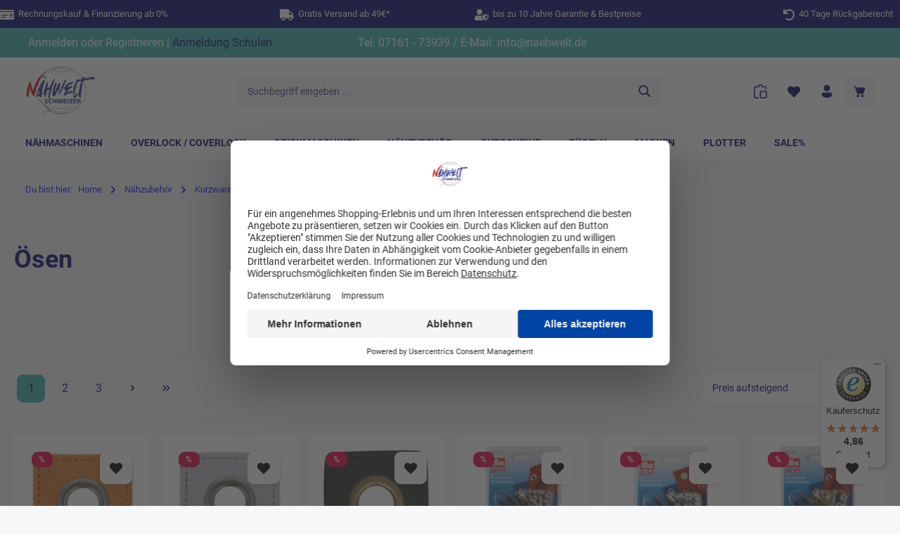

--- FILE ---
content_type: text/html; charset=UTF-8
request_url: https://www.naehwelt.de/naehzubehoer/knoepfe-nieten-oesen/oesen/
body_size: 41019
content:


<!DOCTYPE html>

<html lang="de-DE"
      itemscope="itemscope"
      >

    
                            
    <head>
                <script type="text/javascript">
        // create dataLayer
        window.dataLayer = window.dataLayer || [];
        function gtag() {
            dataLayer.push(arguments);
        }

        // set „denied" as default for both ad and analytics storage, as well as ad_user_data and ad_personalization,
        gtag("consent", "default", {
            ad_user_data: "denied",
            ad_personalization: "denied",
            ad_storage: "denied",
            analytics_storage: "denied",
            wait_for_update: 2000 // milliseconds to wait for update
        });

        // Enable ads data redaction by default [optional]
        gtag("set", "ads_data_redaction", true);
    </script>

    <!-- BEGIN Usercentrics related code -->
        <link rel="preload" href="https://web.cmp.usercentrics.eu/ui/loader.js" as="script">
    <script id="usercentrics-cmp" src=https://web.cmp.usercentrics.eu/ui/loader.js data-settings-id="M25JCOmXGX_EKk" async></script>
    <!-- END Usercentrics related code -->

        

    
                                            <meta charset="utf-8">
            
                            <meta name="viewport"
                      content="width=device-width, initial-scale=1, shrink-to-fit=no">
            
                            <meta name="author"
                      content="">
                <meta name="robots"
                      content="index,follow">
                <meta name="revisit-after"
                      content="15 days">
                <meta name="keywords"
                      content="">
                <meta name="description"
                      content="">
            
                    
                        <meta property="og:type" content="website"/>
        
                    <meta property="og:site_name" content="naehwelt"/>
        
                    <meta property="og:url" content="https://www.naehwelt.de/naehzubehoer/knoepfe-nieten-oesen/oesen/"/>
        
                                    <meta property="og:title" content="Ösen | Nähwelt Schweizer"/>
                    
                                    <meta property="og:description" content=""/>
                    
                                    <meta property="og:image" content="https://www.naehwelt.de/media/c7/fc/20/1684753305/logo-neu.png?ts=1684753305"/>
                    
                    <meta name="twitter:card" content="website"/>
        
                    <meta name="twitter:site" content="naehwelt"/>
        
                                    <meta property="twitter:title" content="Ösen | Nähwelt Schweizer"/>
                    
                                    <meta property="twitter:description" content=""/>
                    
                                    <meta property="twitter:image" content="https://www.naehwelt.de/media/c7/fc/20/1684753305/logo-neu.png?ts=1684753305"/>
                        
                            <meta 
                      content="naehwelt">
                <meta 
                      content="">
                <meta 
                      content="true">
                <meta 
                      content="https://www.naehwelt.de/media/c7/fc/20/1684753305/logo-neu.png?ts=1684753305">
            
                        <meta name="theme-color"
              content="#ffffff">
    
                                                


                
                    <script type="application/ld+json">
            [{"@context":"https:\/\/schema.org","@type":"BreadcrumbList","itemListElement":[{"@type":"ListItem","position":1,"name":"N\u00e4hzubeh\u00f6r","item":"https:\/\/www.naehwelt.de\/naehzubehoer\/"},{"@type":"ListItem","position":2,"name":"Kurzwaren","item":"https:\/\/www.naehwelt.de\/naehzubehoer\/kurzwaren\/"},{"@type":"ListItem","position":3,"name":"Kn\u00f6pfe\/ Nieten\/ \u00d6sen","item":"https:\/\/www.naehwelt.de\/naehzubehoer\/knoepfe-nieten-oesen\/"},{"@type":"ListItem","position":4,"name":"\u00d6sen","item":"https:\/\/www.naehwelt.de\/naehzubehoer\/knoepfe-nieten-oesen\/oesen\/"}]}]
        </script>
            


                    <link rel="shortcut icon"
                  href="https://www.naehwelt.de/media/c7/fc/20/1684753305/logo-neu.png?ts=1684753305">
        
                            
        <link rel="canonical" href="https://www.naehwelt.de/naehzubehoer/knoepfe-nieten-oesen/oesen/" />
                    <title >Ösen | Nähwelt Schweizer</title>
        
                                                                                    <link rel="stylesheet"
                      href="https://www.naehwelt.de/theme/c819173cb66f107cc0f1033e767d34c6/css/all.css?1763563704">
                                    

                
                
                

    
            <link rel="stylesheet" href="https://www.naehwelt.de/bundles/moorlfoundation/storefront/css/animate.css?1758971416">
    
    
            <style>
            :root {
                --moorl-advanced-search-width: 600px;
            }
        </style>
    

    <link rel="preload"
          as="font"
          href="https://www.naehwelt.de/bundles/ottnaehwelttheme/assets/fonts/roboto-v30-latin-300.woff2?1758971415"
          type="font/woff2"
          crossorigin="anonymous"
    />
    <link rel="preload"
          as="font"
          href="https://www.naehwelt.de/bundles/ottnaehwelttheme/assets/fonts/roboto-v30-latin-500.woff2?1758971415"
          type="font/woff2"
          crossorigin="anonymous"
    />
    <link rel="preload"
          as="font"
          href="https://www.naehwelt.de/bundles/ottnaehwelttheme/assets/fonts/roboto-v30-latin-700.woff2?1758971415"
          type="font/woff2"
          crossorigin="anonymous"
    />
    <link rel="preload"
          as="font"
          href="https://www.naehwelt.de/bundles/ottnaehwelttheme/assets/fonts/roboto-v30-latin-900.woff2?1758971415"
          type="font/woff2"
          crossorigin="anonymous"
    />
    <link rel="preload"
          as="font"
          href="https://www.naehwelt.de/bundles/ottnaehwelttheme/assets/fonts/roboto-v30-latin-italic.woff2?1758971415"
          type="font/woff2"
          crossorigin="anonymous"
    />
    <link rel="preload"
          as="font"
          href="https://www.naehwelt.de/bundles/ottnaehwelttheme/assets/fonts/roboto-v30-latin-regular.woff2?1758971415"
          type="font/woff2"
          crossorigin="anonymous"
    />

                        
        <script>
        window.features = {"V6_5_0_0":true,"v6.5.0.0":true,"V6_6_0_0":true,"v6.6.0.0":true,"V6_7_0_0":false,"v6.7.0.0":false,"ADDRESS_SELECTION_REWORK":false,"address.selection.rework":false,"DISABLE_VUE_COMPAT":false,"disable.vue.compat":false,"ACCESSIBILITY_TWEAKS":false,"accessibility.tweaks":false,"ADMIN_VITE":false,"admin.vite":false,"TELEMETRY_METRICS":false,"telemetry.metrics":false,"PERFORMANCE_TWEAKS":false,"performance.tweaks":false,"CACHE_REWORK":false,"cache.rework":false,"PAYPAL_SETTINGS_TWEAKS":false,"paypal.settings.tweaks":false,"FEATURE_SWAGCMSEXTENSIONS_1":true,"feature.swagcmsextensions.1":true,"FEATURE_SWAGCMSEXTENSIONS_2":true,"feature.swagcmsextensions.2":true,"FEATURE_SWAGCMSEXTENSIONS_8":true,"feature.swagcmsextensions.8":true,"FEATURE_SWAGCMSEXTENSIONS_63":true,"feature.swagcmsextensions.63":true};
    </script>

                                                                                                                                                                            

        
                        <script>
        window.huebertAccessoriesDirectlyIsActivated = 1;
    </script>

                        <!-- WbmTagManagerAnalytics Head Snippet Start -->
                                    
                

                
                
                            
                            
                            
                                                        
                    
                                        


            <script id="wbmTagMangerDefine" type="text/javascript">
            let gtmIsTrackingProductClicks = Boolean(),
                gtmIsTrackingAddToWishlistClicks = Boolean(),
                gtmContainerId = 'GTM-KT3XMHQ',
                hasSWConsentSupport = Boolean();
            window.wbmScriptIsSet = false;
            window.dataLayer = window.dataLayer || [];
            window.dataLayer.push({"event":"user","id":null});
        </script>

        <script id="wbmTagMangerDataLayer" type="text/javascript">
            window.dataLayer.push({ ecommerce: null });
            window.dataLayer.push({"google_tag_params":{"ecomm_prodid":["21050-11-ASI","21052-11-ASI","60360","542407","542410","542408","542411","390904","673131","541370","541375","541374","541371","542415","542529","542527","542524","542521","542526","542528","542522","542525","542530","542520"],"ecomm_category":"\u00d6sen","ecomm_pagetype":"category"}});

            
                

            
            let onEventDataLayer = JSON.parse('{"event":"view_item_list","ecommerce":{"item_list_name":"Category: \u00d6sen","items":[{"quantity":1,"price":2.4,"index":0,"item_id":"21050-11-ASI","item_brand":"De Bondt","item_list_id":"category_4abdf8124d0d4706b44c2432818daa65","item_category":"\u00d6sen","item_name":"2 \u00d6sen auf braunem Kunstleder Quadrat 11mm","item_variant":"","item_list_name":"Category: \u00d6sen"},{"quantity":1,"price":2.4,"index":1,"item_id":"21052-11-ASI","item_brand":"De Bondt","item_list_id":"category_4abdf8124d0d4706b44c2432818daa65","item_category":"\u00d6sen","item_name":"2 \u00d6sen auf grauem Kunstleder Quadrat 11mm","item_variant":"","item_list_name":"Category: \u00d6sen"},{"quantity":1,"price":2.4,"index":2,"item_id":"60360","item_brand":"De Bondt","item_list_id":"category_4abdf8124d0d4706b44c2432818daa65","item_category":"\u00d6sen","item_name":"2 \u00d6sen auf schwarzem Kunstleder Quadrat 14mm","item_variant":"","item_list_name":"Category: \u00d6sen"},{"quantity":1,"price":7.6,"index":3,"item_id":"542407","item_brand":"Prym","item_list_id":"category_4abdf8124d0d4706b44c2432818daa65","item_category":"\u00d6sen","item_name":"50 \u00d6sen mit Scheiben \u00f8 4mm silber","item_variant":"","item_list_name":"Category: \u00d6sen"},{"quantity":1,"price":7.6,"index":4,"item_id":"542410","item_brand":"Prym","item_list_id":"category_4abdf8124d0d4706b44c2432818daa65","item_category":"\u00d6sen","item_name":"40 \u00d6sen mit Scheiben \u00f8 5mm silber","item_variant":"","item_list_name":"Category: \u00d6sen"},{"quantity":1,"price":7.6,"index":5,"item_id":"542408","item_brand":"Prym","item_list_id":"category_4abdf8124d0d4706b44c2432818daa65","item_category":"\u00d6sen","item_name":"50 \u00d6sen mit Scheiben \u00f8 4mm gold","item_variant":"","item_list_name":"Category: \u00d6sen"},{"quantity":1,"price":7.6,"index":6,"item_id":"542411","item_brand":"Prym","item_list_id":"category_4abdf8124d0d4706b44c2432818daa65","item_category":"\u00d6sen","item_name":"40 \u00d6sen mit Scheiben \u00f8 5mm gold","item_variant":"","item_list_name":"Category: \u00d6sen"},{"quantity":1,"price":7.9,"index":7,"item_id":"390904","item_brand":"Prym","item_list_id":"category_4abdf8124d0d4706b44c2432818daa65","item_category":"\u00d6sen","item_name":"Original Prym Tischbefestigung Vario Creative Tool","item_variant":"","item_list_name":"Category: \u00d6sen"},{"quantity":1,"price":8.9,"index":8,"item_id":"673131","item_brand":"Prym","item_list_id":"category_4abdf8124d0d4706b44c2432818daa65","item_category":"\u00d6sen","item_name":"Werkzeug-Set f\u00fcr Prym \u00d6sen mit Scheiben, 4, 5 und 8 mm","item_variant":"","item_list_name":"Category: \u00d6sen"},{"quantity":1,"price":9.8,"index":9,"item_id":"541370","item_brand":"Prym","item_list_id":"category_4abdf8124d0d4706b44c2432818daa65","item_category":"\u00d6sen","item_name":"15 \u00d6sen mit Scheiben \u00f8 11mm silber","item_variant":"","item_list_name":"Category: \u00d6sen"},{"quantity":1,"price":9.8,"index":10,"item_id":"541375","item_brand":"Prym","item_list_id":"category_4abdf8124d0d4706b44c2432818daa65","item_category":"\u00d6sen","item_name":"24 \u00d6sen mit Scheiben \u00f8 8mm gold","item_variant":"","item_list_name":"Category: \u00d6sen"},{"quantity":1,"price":9.8,"index":11,"item_id":"541374","item_brand":"Prym","item_list_id":"category_4abdf8124d0d4706b44c2432818daa65","item_category":"\u00d6sen","item_name":"24 \u00d6sen mit Scheiben \u00f8 8mm silber","item_variant":"","item_list_name":"Category: \u00d6sen"},{"quantity":1,"price":9.8,"index":12,"item_id":"541371","item_brand":"Prym","item_list_id":"category_4abdf8124d0d4706b44c2432818daa65","item_category":"\u00d6sen","item_name":"15 \u00d6sen mit Scheiben \u00f8 11mm gold","item_variant":"","item_list_name":"Category: \u00d6sen"},{"quantity":1,"price":10.3,"index":13,"item_id":"542415","item_brand":"Prym","item_list_id":"category_4abdf8124d0d4706b44c2432818daa65","item_category":"\u00d6sen","item_name":"\u00d6sen mit Scheiben Nachf\u00fcllset, 8mm, silberfarbig ","item_variant":"","item_list_name":"Category: \u00d6sen"},{"quantity":1,"price":10.4,"index":14,"item_id":"542529","item_brand":"Prym","item_list_id":"category_4abdf8124d0d4706b44c2432818daa65","item_category":"\u00d6sen","item_name":"\u00d6sen mit Scheiben, 8mm, pink\/silberfarbig (32 St\u00fcck) ","item_variant":"","item_list_name":"Category: \u00d6sen"},{"quantity":1,"price":10.4,"index":15,"item_id":"542527","item_brand":"Prym","item_list_id":"category_4abdf8124d0d4706b44c2432818daa65","item_category":"\u00d6sen","item_name":"\u00d6sen mit Scheiben, 8mm, mint\/silberfarbig (32 St\u00fcck)","item_variant":"","item_list_name":"Category: \u00d6sen"},{"quantity":1,"price":10.4,"index":16,"item_id":"542524","item_brand":"Prym","item_list_id":"category_4abdf8124d0d4706b44c2432818daa65","item_category":"\u00d6sen","item_name":"\u00d6sen mit Scheiben, 8mm, gelb\/silberfarbig (32 St\u00fcck)","item_variant":"","item_list_name":"Category: \u00d6sen"},{"quantity":1,"price":10.4,"index":17,"item_id":"542521","item_brand":"Prym","item_list_id":"category_4abdf8124d0d4706b44c2432818daa65","item_category":"\u00d6sen","item_name":"\u00d6sen mit Scheiben, 8mm, schwarz\/silberfarbig (32 St\u00fcck)","item_variant":"","item_list_name":"Category: \u00d6sen"},{"quantity":1,"price":10.4,"index":18,"item_id":"542526","item_brand":"Prym","item_list_id":"category_4abdf8124d0d4706b44c2432818daa65","item_category":"\u00d6sen","item_name":"\u00d6sen mit Scheiben, 8mm, orange\/silberfarbig (32 St\u00fcck)","item_variant":"","item_list_name":"Category: \u00d6sen"},{"quantity":1,"price":10.4,"index":19,"item_id":"542528","item_brand":"Prym","item_list_id":"category_4abdf8124d0d4706b44c2432818daa65","item_category":"\u00d6sen","item_name":"\u00d6sen mit Scheiben, 8mm, lila\/silberfarbig (32 St\u00fcck)","item_variant":"","item_list_name":"Category: \u00d6sen"},{"quantity":1,"price":10.4,"index":20,"item_id":"542522","item_brand":"Prym","item_list_id":"category_4abdf8124d0d4706b44c2432818daa65","item_category":"\u00d6sen","item_name":"\u00d6sen mit Scheiben, 8mm, rot\/silberfarbig (32 St\u00fcck)","item_variant":"","item_list_name":"Category: \u00d6sen"},{"quantity":1,"price":10.4,"index":21,"item_id":"542525","item_brand":"Prym","item_list_id":"category_4abdf8124d0d4706b44c2432818daa65","item_category":"\u00d6sen","item_name":"\u00d6sen mit Scheiben, 8mm, hellgr\u00fcn\/silberfarbig (32 St\u00fcck)","item_variant":"","item_list_name":"Category: \u00d6sen"},{"quantity":1,"price":10.4,"index":22,"item_id":"542530","item_brand":"Prym","item_list_id":"category_4abdf8124d0d4706b44c2432818daa65","item_category":"\u00d6sen","item_name":"\u00d6sen mit Scheiben, 8mm, dunkelbraun\/silberfarbig (32 St\u00fcck)","item_variant":"","item_list_name":"Category: \u00d6sen"},{"quantity":1,"price":10.4,"index":23,"item_id":"542520","item_brand":"Prym","item_list_id":"category_4abdf8124d0d4706b44c2432818daa65","item_category":"\u00d6sen","item_name":"\u00d6sen mit Scheiben, 8mm, weiss\/silberfarbig (32 St\u00fcck)","item_variant":"","item_list_name":"Category: \u00d6sen"}],"item_list_id":"category_4abdf8124d0d4706b44c2432818daa65"}}');
                    </script>    
                        <script id="wbmTagManger" type="text/javascript" data-usercentrics="Google Tag Manager">
                function getCookie(name) {
                    var cookieMatch = document.cookie.match(name + '=(.*?)(;|$)');
                    return cookieMatch && decodeURI(cookieMatch[1]);
                }

                let gtmCookieSet = getCookie('wbm-tagmanager-enabled');
                
                let googleTag = function(w,d,s,l,i){w[l]=w[l]||[];w[l].push({'gtm.start':new Date().getTime(),event:'gtm.js'});var f=d.getElementsByTagName(s)[0],j=d.createElement(s),dl=l!='dataLayer'?'&l='+l:'';j.async=true;j.src='https://www.googletagmanager.com/gtm.js?id='+i+dl+'';f.parentNode.insertBefore(j,f);};
                

                if (hasSWConsentSupport && gtmCookieSet === null) {
                    window.wbmGoogleTagmanagerId = gtmContainerId;
                    window.wbmScriptIsSet = false;
                    window.googleTag = googleTag;
                } else {
                    window.wbmScriptIsSet = true;
                    googleTag(window, document, 'script', 'dataLayer', gtmContainerId);
                    googleTag = null;

                    window.dataLayer = window.dataLayer || [];
                    function gtag() { dataLayer.push(arguments); }

                    if (hasSWConsentSupport) {
                        (() => {
                            const analyticsStorageEnabled = document.cookie.split(';').some((item) => item.trim().includes('google-analytics-enabled=1'));
                            const adsEnabled = document.cookie.split(';').some((item) => item.trim().includes('google-ads-enabled=1'));

                            gtag('consent', 'update', {
                                'ad_storage': adsEnabled ? 'granted' : 'denied',
                                'ad_user_data': adsEnabled ? 'granted' : 'denied',
                                'ad_personalization': adsEnabled ? 'granted' : 'denied',
                                'analytics_storage': analyticsStorageEnabled ? 'granted' : 'denied'
                            });
                        })();
                    }
                }

                
            </script><!-- WbmTagManagerAnalytics Head Snippet End -->
            

                
                            
            
                
        
                                        <script>
                window.activeNavigationId = '4abdf8124d0d4706b44c2432818daa65';
                window.router = {
                    'frontend.cart.offcanvas': '/checkout/offcanvas',
                    'frontend.cookie.offcanvas': '/cookie/offcanvas',
                    'frontend.checkout.finish.page': '/checkout/finish',
                    'frontend.checkout.info': '/widgets/checkout/info',
                    'frontend.menu.offcanvas': '/widgets/menu/offcanvas',
                    'frontend.cms.page': '/widgets/cms',
                    'frontend.cms.navigation.page': '/widgets/cms/navigation',
                    'frontend.account.addressbook': '/widgets/account/address-book',
                    'frontend.country.country-data': '/country/country-state-data',
                    'frontend.app-system.generate-token': '/app-system/Placeholder/generate-token',
                    };
                window.salesChannelId = '2a40648f0f2543b48e555c2d326694b8';
            </script>
        
    <script>
        window.router['frontend.compare.offcanvas'] = '/compare/offcanvas';
        window.router['frontend.compare.content'] = '/compare/content';
    </script>


        
    <script>
        window.router['widgets.swag.cmsExtensions.quickview'] = '/swag/cms-extensions/quickview';
        window.router['widgets.swag.cmsExtensions.quickview.variant'] = '/swag/cms-extensions/quickview/variant';
    </script>

                                <script>
                
                window.breakpoints = {"xs":0,"sm":576,"md":768,"lg":992,"xl":1200,"xxl":1400};
            </script>
        
                                    <script>
                    window.customerLoggedInState = 0;

                    window.wishlistEnabled = 1;
                </script>
                    
                        
                            <script>
                window.themeAssetsPublicPath = 'https://www.naehwelt.de/theme/1bba110fc5d848bf9efe9632cd4502fd/assets/';
            </script>
        
                        
    <script>
        window.validationMessages = {"required":"Die Eingabe darf nicht leer sein.","email":"Ung\u00fcltige E-Mail-Adresse. Die E-Mail ben\u00f6tigt das Format \"nutzer@beispiel.de\".","confirmation":"Ihre Eingaben sind nicht identisch.","minLength":"Die Eingabe ist zu kurz."};
    </script>
        
                                                            <script>
                        window.themeJsPublicPath = 'https://www.naehwelt.de/theme/c819173cb66f107cc0f1033e767d34c6/js/';
                    </script>
                                            <script type="text/javascript" src="https://www.naehwelt.de/theme/c819173cb66f107cc0f1033e767d34c6/js/storefront/storefront.js?1763563705" defer></script>
                                            <script type="text/javascript" src="https://www.naehwelt.de/theme/c819173cb66f107cc0f1033e767d34c6/js/swag-pay-pal/swag-pay-pal.js?1763563705" defer></script>
                                            <script type="text/javascript" src="https://www.naehwelt.de/theme/c819173cb66f107cc0f1033e767d34c6/js/base/base.js?1763563705" defer></script>
                                            <script type="text/javascript" src="https://www.naehwelt.de/theme/c819173cb66f107cc0f1033e767d34c6/js/klarna-payment/klarna-payment.js?1763563705" defer></script>
                                            <script type="text/javascript" src="https://www.naehwelt.de/theme/c819173cb66f107cc0f1033e767d34c6/js/sico-credit-plus/sico-credit-plus.js?1763563705" defer></script>
                                            <script type="text/javascript" src="https://www.naehwelt.de/theme/c819173cb66f107cc0f1033e767d34c6/js/huebert-seo-faq/huebert-seo-faq.js?1763563705" defer></script>
                                            <script type="text/javascript" src="https://www.naehwelt.de/theme/c819173cb66f107cc0f1033e767d34c6/js/frosh-product-compare/frosh-product-compare.js?1763563705" defer></script>
                                            <script type="text/javascript" src="https://www.naehwelt.de/theme/c819173cb66f107cc0f1033e767d34c6/js/ott-cms-advanced/ott-cms-advanced.js?1763563705" defer></script>
                                            <script type="text/javascript" src="https://www.naehwelt.de/theme/c819173cb66f107cc0f1033e767d34c6/js/moorl-foundation/moorl-foundation.js?1763563705" defer></script>
                                            <script type="text/javascript" src="https://www.naehwelt.de/theme/c819173cb66f107cc0f1033e767d34c6/js/acris-suggested-products-c-s/acris-suggested-products-c-s.js?1763563705" defer></script>
                                            <script type="text/javascript" src="https://www.naehwelt.de/theme/c819173cb66f107cc0f1033e767d34c6/js/swag-cms-extensions/swag-cms-extensions.js?1763563705" defer></script>
                                            <script type="text/javascript" src="https://www.naehwelt.de/theme/c819173cb66f107cc0f1033e767d34c6/js/intedia-doofinder-s-w6/intedia-doofinder-s-w6.js?1763563705" defer></script>
                                            <script type="text/javascript" src="https://www.naehwelt.de/theme/c819173cb66f107cc0f1033e767d34c6/js/ott-cms-el-manufacturer-slider/ott-cms-el-manufacturer-slider.js?1763563705" defer></script>
                                            <script type="text/javascript" src="https://www.naehwelt.de/theme/c819173cb66f107cc0f1033e767d34c6/js/neti-next-easy-coupon/neti-next-easy-coupon.js?1763563705" defer></script>
                                            <script type="text/javascript" src="https://www.naehwelt.de/theme/c819173cb66f107cc0f1033e767d34c6/js/vierp-counter-cms-element/vierp-counter-cms-element.js?1763563705" defer></script>
                                            <script type="text/javascript" src="https://www.naehwelt.de/theme/c819173cb66f107cc0f1033e767d34c6/js/emcgn-no-variant-preselection/emcgn-no-variant-preselection.js?1763563705" defer></script>
                                            <script type="text/javascript" src="https://www.naehwelt.de/theme/c819173cb66f107cc0f1033e767d34c6/js/acris-separate-street-c-s/acris-separate-street-c-s.js?1763563705" defer></script>
                                            <script type="text/javascript" src="https://www.naehwelt.de/theme/c819173cb66f107cc0f1033e767d34c6/js/neti-next-easy-coupon-designs/neti-next-easy-coupon-designs.js?1763563705" defer></script>
                                            <script type="text/javascript" src="https://www.naehwelt.de/theme/c819173cb66f107cc0f1033e767d34c6/js/huebert-accessories-directly/huebert-accessories-directly.js?1763563705" defer></script>
                                            <script type="text/javascript" src="https://www.naehwelt.de/theme/c819173cb66f107cc0f1033e767d34c6/js/faesslich-slider/faesslich-slider.js?1763563705" defer></script>
                                            <script type="text/javascript" src="https://www.naehwelt.de/theme/c819173cb66f107cc0f1033e767d34c6/js/wbm-tag-manager-analytics/wbm-tag-manager-analytics.js?1763563705" defer></script>
                                            <script type="text/javascript" src="https://www.naehwelt.de/theme/c819173cb66f107cc0f1033e767d34c6/js/zenit-platform-gravity/zenit-platform-gravity.js?1763563705" defer></script>
                                            <script type="text/javascript" src="https://www.naehwelt.de/theme/c819173cb66f107cc0f1033e767d34c6/js/ott-naehwelt-theme/ott-naehwelt-theme.js?1763563705" defer></script>
                                                        

    
    
        </head>

    <body class="    is-ctl-navigation is-act-index has-product-actions has-marketing-slider is-cms is-lo-full-width-boxed is-tb-default is-srch-default is-mn-offcanvas-lg">

            
                
    
    
            <div id="page-top" class="skip-to-content bg-primary-subtle text-primary-emphasis overflow-hidden" tabindex="-1">
            <div class="container skip-to-content-container d-flex justify-content-center visually-hidden-focusable">
                                                                                        <a href="#content-main" class="skip-to-content-link d-inline-flex text-decoration-underline m-1 p-2 fw-bold gap-2">
                                Zum Hauptinhalt springen
                            </a>
                                            
                                                                        <a href="#header-main-search-input" class="skip-to-content-link d-inline-flex text-decoration-underline m-1 p-2 fw-bold gap-2 d-none d-sm-block">
                                Zur Suche springen
                            </a>
                                            
                                                                        <a href="#main-navigation-menu" class="skip-to-content-link d-inline-flex text-decoration-underline m-1 p-2 fw-bold gap-2 d-none d-lg-block">
                                Zur Hauptnavigation springen
                            </a>
                                                                        </div>
        </div>
        
                <script>
            dataLayer.push({ 'event': 'initial-meta', 'general': { 'uID': '' }});                
        </script>
    
            
    <div class="custom-top-bar">
                            <style type="text/css">
                i.fas {color: #fff;font-size: 16px;font-style: normal;}
                .WCB-Item {color: #fff;font-size: 13px; }
                .WCB-Item a {color: #fff;}
            </style>
            <div class="CB-container sticky-top" style="background: #00036e;border-bottom: 0px solid #e5e5e5">
                 <div class="wcon-bar" style="height: 40px;line-height: 40px;" >
                             <a href="/widgets/cms/5d55077f1616484fa48e07a97d3b9090"
                                       title="Finanzierung"
                                       data-ajax-modal="true"
                                       data-url="/widgets/cms/5d55077f1616484fa48e07a97d3b9090"
                                    >
                                <p class="WCB-Item WCB-first fai-left1-4  ctp-4" >
                                    <i class="fas fa-money-check  " aria-hidden="true"></i>&nbsp; Rechnungskauf &amp; Finanzierung ab 0%
                                </p>
                             </a>
                                                 <a href="/widgets/cms/8aad415db9224ef5aa0984e6cbfc6733"
                                   title="Versand"
                                   data-ajax-modal="true"
                                   data-url="/widgets/cms/8aad415db9224ef5aa0984e6cbfc6733"
                                >
                                <p class="WCB-Item WCB-center fai-left2-4                             ctp-4">
                                                                        <i class="fas fa-truck  " aria-hidden="true"></i>&nbsp; Gratis Versand ab 49€*
                                                                        </p>
                            </a>
                                                                            <a href="/widgets/cms/516e03820fe84944b8eee2ff7f373042"
                               title="Garantie"
                               data-ajax-modal="true"
                               data-url="/widgets/cms/516e03820fe84944b8eee2ff7f373042"
                            >
                                 <p class="WCB-Item WCB-center fai-left3-4 ctp-4" >
                                                                            <i class="fas fa-user-shield  " aria-hidden="true"></i>&nbsp; bis zu 10 Jahre Garantie &amp; Bestpreise
                                                                    </p>
                            </a>
                        
                                                    <a href="/widgets/cms/b2680913b1a9451987dc18aefad58d7b"
                               title="Rückgaberecht"
                               data-ajax-modal="true"
                               data-url="/widgets/cms/b2680913b1a9451987dc18aefad58d7b"
                            >
                                <p class="WCB-Item WCB-last fai-left4-4 ctp-4">
                                                                            <i class="fas fa-undo  " aria-hidden="true"></i>&nbsp; 40 Tage Rückgaberecht
                                                                    </p>
                            </a>
                        
                </div>
            </div>
            </div>

                        <style>
            i.fas {color: #fff;font-size: 16px;font-style: normal;}
            .WCB-Item {color: #fff;font-size: 13px; }
            .WCB-Item a {color: #fff;}
        </style>
                <div id="carouselWCBSlidesOnly" class="d-md-none carousel slide  sticky-top" data-bs-ride="carousel"  style="background: #00036e;border-bottom: 0px solid #e5e5e5">
            <div class="carousel-inner" style="height: 40px;line-height: 40px;">
                <div class="carousel-item active">
                    <p class="d-block w-100 WCB-Item WCB-first" >
                        <a href="tel:0800123456">                            <i class="fas fa-money-check  " aria-hidden="true"></i>&nbsp; Rechnungskauf &amp; Finanzierung ab 0%
                            </a>                    </p>
                </div>
                                     <div class="carousel-item">
                        <p class="d-block w-100 WCB-Item WCB-center ">
                                                            <i class="fas fa-truck  " aria-hidden="true"></i>&nbsp; Gratis Versand ab 49€*
                                                        </p>
                    </div>
                                                      <div class="carousel-item">
                        <p class="d-block w-100 WCB-Item WCB-center " >
                                                            <i class="fas fa-user-shield  " aria-hidden="true"></i>&nbsp; bis zu 10 Jahre Garantie &amp; Bestpreise
                                                        </p>
                    </div>
                                                     <div class="carousel-item">
                        <p class="d-block w-100 WCB-Item WCB-last " >
                                                            <i class="fas fa-undo  " aria-hidden="true"></i>&nbsp; 40 Tage Rückgaberecht
                                                        </p>
                    </div>
                             </div>
        </div>
                <div class="d-none d-md-block CB-container sticky-top" style="background: #00036e;border-bottom: 0px solid #e5e5e5">
             <div class="wcon-bar" style="height: 40px;line-height: 40px;" >

                    <p class="WCB-Item WCB-first fai-left1-4  ctp-4" >
                        <a href="tel:0800123456">                        <i class="fas fa-money-check  " aria-hidden="true"></i>&nbsp; Rechnungskauf &amp; Finanzierung ab 0%
                            </a>                    </p>

                                         <p class="WCB-Item WCB-center fai-left2-4                     ctp-4">
                                                        <i class="fas fa-truck  " aria-hidden="true"></i>&nbsp; Gratis Versand ab 49€*
                                                        </p>
                                                                     <p class="WCB-Item WCB-center fai-left3-4 ctp-4" >
                                                                    <i class="fas fa-user-shield  " aria-hidden="true"></i>&nbsp; bis zu 10 Jahre Garantie &amp; Bestpreise
                                                            </p>
                    
                                            <p class="WCB-Item WCB-last fai-left4-4 ctp-4">
                                                            <i class="fas fa-undo  " aria-hidden="true"></i>&nbsp; 40 Tage Rückgaberecht
                                                    </p>
                    
            </div>
        </div>
            
                            <noscript>
                <iframe src="https://www.googletagmanager.com/ns.html?id=GTM-KT3XMHQ"
                        height="0"
                        width="0"
                        style="display:none;visibility:hidden"
                        title="Google Tagmanager">

                </iframe>
            </noscript>
            
                <noscript class="noscript-main">
                
    <div role="alert"
         aria-live="polite"
                  class="alert alert-info alert-has-icon">
                                                                        
                                                                                                                                                                            
                                    
                <span class="icon icon-info" aria-hidden="true">
                                        <svg xmlns="http://www.w3.org/2000/svg" xmlns:xlink="http://www.w3.org/1999/xlink" width="24" height="24" viewBox="0 0 24 24"><defs><path d="M12 7c.5523 0 1 .4477 1 1s-.4477 1-1 1-1-.4477-1-1 .4477-1 1-1zm1 9c0 .5523-.4477 1-1 1s-1-.4477-1-1v-5c0-.5523.4477-1 1-1s1 .4477 1 1v5zm11-4c0 6.6274-5.3726 12-12 12S0 18.6274 0 12 5.3726 0 12 0s12 5.3726 12 12zM12 2C6.4772 2 2 6.4772 2 12s4.4772 10 10 10 10-4.4772 10-10S17.5228 2 12 2z" id="icons-default-info" /></defs><use xlink:href="#icons-default-info" fill="#758CA3" fill-rule="evenodd" /></svg>
                    </span>
    

                                                        
                                    
                    <div class="alert-content-container">
                                                    
                        <div class="alert-content">
                            Um unseren Shop in vollem Umfang nutzen zu können, empfehlen wir Ihnen Javascript in Ihrem Browser zu aktivieren.
                    </div>
    
                                                                </div>
            </div>
            </noscript>
        


                
    <div class="page-wrapper">

                                                                                                                                                                                                                                                                        
                                                                
                                
                        
                        
                        
                                        
                                                            
                                                                
            
            
            
            
                                                    
                                                                
                                                                                                        
                        
            
    
            <header
                class="header-main header-pos-relative header-multi-line header-multi-line-mobile header-logo-left"
                data-zen-sticky-header="true"
                data-zen-sticky-header-options="{&quot;viewports&quot;:[&quot;XXL&quot;,&quot;XS&quot;,&quot;SM&quot;,&quot;MD&quot;,&quot;LG&quot;,&quot;XL&quot;],&quot;scrollOffset&quot;:&quot;&quot;,&quot;autoHide&quot;:true}"
                                    data-zen-header-tooltips="true"
                    data-zen-header-tooltips-options="{&quot;tooltipPlacement&quot;:&quot;top&quot;}"
                            >
                <div class="header-inner">
                                                                
                                        <div class="collapse show"
                     id="topBarCollapse">
                        
                        
    <div class="top-bar">
        <div class="container">
                            <nav class="top-bar-nav">
                                                                                    <div class="top-bar-nav-item top-bar-login-register">
            <span class="top-bar-login">
                <a href="/account/login"
                   title="Anmelden"
                   class="top-bar-login-item">
                    Anmelden
                </a>
            </span>
            <span>oder</span>
            <span class="top-bar-register">
                <a href="/account/login"
                   title="Registrieren"
                   class="top-bar-register-item">
                    Registrieren
                </a>
            </span>

            |&nbsp;<a href="/Naehwelt-Schweizer-Schulen-Anmeldung">Anmeldung Schulen</a>
        </div>
                                                
                                                                        <div class="top-bar-nav-item top-bar-marketing">
                                    
            
        <div class="text-slider"
             data-zen-text-slider="true"
             data-zen-text-slider-options="{&quot;interval&quot;:4000}">
            <div class="text-items text-slider-items">
                                    <div class="text-item text-slider-item">
                        <span class="item-entry">
                                                            Tel. 07161 - 73939 / E-Mail: info@naehwelt.de
                                                    </span>
                    </div>
                            </div>
        </div>
                                        </div>
                                            
                                            <div class="top-bar-nav-item top-bar-navigation-group d-none d-lg-flex">
                                                                                                
                
                                    
                                                                    
                
                                                                
                                                                                            
                                                                                    
                                                                
                                                                                                                </div>
                                    </nav>
                    </div>
    </div>
                </div>
                        
            <div class="nav-header bg-opacity-100">
            <div class="container">
                <div class="header-row row gx-1 align-items-center ">
                                            <div class="header-logo-col col-12 col-md-auto col-xl-3 order-1">
                                <div class="header-logo-main text-center">
                    <a class="header-logo-main-link"
               href="/"
               title="Zur Startseite gehen">
                            
            
            
            
            
            
            
            
            
                        <picture class="header-logo-picture d-block m-auto">
                                                                            
                                                                            
                                                                                    <img src="https://www.naehwelt.de/media/c7/fc/20/1684753305/logo-neu.png?ts=1684753305"
                                     alt="Zur Startseite gehen"
                                     class="img-fluid header-logo-main-img">
                                                                        </picture>
                
            </a>
            </div>
                        </div>
                    
                    
                    
                                            <div class="header-menu-button col-auto d-xl-none order-2 order-md-3"
                             data-zen-tooltip-title="Menü">
                                                                    <button
                                            class="btn nav-main-toggle-btn header-actions-btn"
                                            type="button"
                                            data-off-canvas-menu="true"
                                            aria-label="Menü"
                                        >
                                                                                                                                                                                                                    
                                                
                <span class="icon icon-stack">
                                        <svg xmlns="http://www.w3.org/2000/svg" xmlns:xlink="http://www.w3.org/1999/xlink" width="24" height="24" viewBox="0 0 24 24"><defs><path d="M2.75 18h12.5a.75.75 0 0 1 .102 1.493l-.102.007H2.75a.75.75 0 0 1-.102-1.494L2.75 18h12.5-12.5Zm0-6.5h18.5a.75.75 0 0 1 .102 1.493L21.25 13H2.75a.75.75 0 0 1-.102-1.493l.102-.007h18.5-18.5Zm0-6.497h15.5a.75.75 0 0 1 .102 1.493l-.102.007H2.75a.75.75 0 0 1-.102-1.493l.102-.007h15.5-15.5Z" id="icons-fluent-solid-stack" /></defs><use xlink:href="#icons-fluent-solid-stack" /></svg>
                    </span>
    

                                                                                        </button>
                                    
                        </div>
                    
                                                                        <div class="header-search-col col-12 col-sm-auto col-xl-6 order-4 order-sm-2 ms-auto ms-xl-0 me-xl-0">

                                
                                
    <div class="collapse"
         id="searchCollapse">
        <div class="header-search my-2 m-sm-auto">
                            <form action="/search"
                      method="get"
                      data-search-widget="true"
                      data-search-widget-options="{&quot;searchWidgetMinChars&quot;:2}"
                      data-url="/suggest?search="
                      class="header-search-form">
                                            <div class="input-group">
                                                            <input type="search"
                                       id="header-main-search-input"
                                       name="search"
                                       class="form-control header-search-input"
                                       autocomplete="off"
                                       autocapitalize="off"
                                       placeholder="Suchbegriff eingeben ..."
                                       aria-label="Suchbegriff eingeben ..."
                                       value=""
                                >
                            
                                                            <button type="submit"
                                        class="btn header-search-btn"
                                        aria-label="Suchen">
                                    <span class="header-search-icon">
                                                                                                                                                                
                                                
                <span class="icon icon-search">
                                        <svg xmlns="http://www.w3.org/2000/svg" xmlns:xlink="http://www.w3.org/1999/xlink" width="24" height="24" viewBox="0 0 24 24"><defs><path d="M10 2.5a7.5 7.5 0 0 1 5.964 12.048l4.743 4.745a1 1 0 0 1-1.32 1.497l-.094-.083-4.745-4.743A7.5 7.5 0 1 1 10 2.5Zm0 2a5.5 5.5 0 1 0 0 11 5.5 5.5 0 0 0 0-11Z" id="icons-fluent-solid-search" /></defs><use xlink:href="#icons-fluent-solid-search" /></svg>
                    </span>
    

                                        </span>
                                </button>
                            
                                                            <button class="btn header-close-btn js-search-close-btn d-none"
                                        type="button"
                                        aria-label="Die Dropdown-Suche schließen">
                                    <span class="header-close-icon">
                                                                                                                                                                
                                                
                <span class="icon icon-x">
                                        <svg xmlns="http://www.w3.org/2000/svg" xmlns:xlink="http://www.w3.org/1999/xlink" width="24" height="24" viewBox="0 0 24 24"><defs><path d="m4.397 4.554.073-.084a.75.75 0 0 1 .976-.073l.084.073L12 10.939l6.47-6.47a.75.75 0 1 1 1.06 1.061L13.061 12l6.47 6.47a.75.75 0 0 1 .072.976l-.073.084a.75.75 0 0 1-.976.073l-.084-.073L12 13.061l-6.47 6.47a.75.75 0 0 1-1.06-1.061L10.939 12l-6.47-6.47a.75.75 0 0 1-.072-.976l.073-.084-.073.084Z" id="icons-fluent-solid-x" /></defs><use xlink:href="#icons-fluent-solid-x" /></svg>
                    </span>
    

                                        </span>
                                </button>
                                                    </div>
                                    </form>
                    </div>
    </div>
                            </div>
                                            
                                            <div class="header-actions-col col-auto order-3 ms-auto ms-sm-0 ms-xl-auto">
                            <div class="row gx-1 justify-content-end">
                                                                        <div class="col-auto d-sm-none">
                                        <div class="search-toggle"
                                             data-zen-tooltip-title="Suchen">
                                            <button class="btn header-actions-btn search-toggle-btn js-search-toggle-btn collapsed"
                                                    type="button"
                                                                                                            data-bs-toggle="collapse"
                                                        data-bs-target="#searchCollapse"
                                                        aria-expanded="false"
                                                        aria-controls="searchCollapse"
                                                                                                        aria-label="Suchen">
                                                                                                                                                                        
                                                
                <span class="icon icon-search">
                                        <svg xmlns="http://www.w3.org/2000/svg" xmlns:xlink="http://www.w3.org/1999/xlink" width="24" height="24" viewBox="0 0 24 24"><use xlink:href="#icons-fluent-solid-search" /></svg>
                    </span>
    

                                                                                                                                                                            
                                                
                <span class="icon icon-x icon-search-close d-none">
                                        <svg xmlns="http://www.w3.org/2000/svg" xmlns:xlink="http://www.w3.org/1999/xlink" width="24" height="24" viewBox="0 0 24 24"><use xlink:href="#icons-fluent-solid-x" /></svg>
                    </span>
    

                                                </button>
                                        </div>
                                    </div>
                                

                        <div class="col-auto">
                                
    <div data-compare-float="true" data-compare-float-options="{&quot;maximumNumberCompareProductsText&quot;:&quot;Die maximale Anzahl von Vergleichsprodukten betr\u00e4gt 4&quot;}">
                    <div class=" js-compare-float-button"
                 title="Jetzt vergleichen">
                <button
                        class="btn compare-menu-btn header-actions-btn" title="Jetzt vergleichen">
                                                                                                                                                                    
                                    
                <span class="icon icon-bag-product icon-sm">
                                        <svg xmlns="http://www.w3.org/2000/svg" xmlns:xlink="http://www.w3.org/1999/xlink" width="24" height="24" viewBox="0 0 24 24"><defs><path d="M5.892 3c.5523 0 1 .4477 1 1s-.4477 1-1 1H3.7895a1 1 0 0 0-.9986.9474l-.7895 15c-.029.5516.3946 1.0222.946 1.0512A.9999.9999 0 0 0 3 22h5.392c.5523 0 1 .4477 1 1s-.4477 1-1 1H3c-.0788-.0007-.0788-.0007-.1576-.0041-1.6546-.0871-2.9253-1.499-2.8382-3.1536l.7895-15C.8775 4.249 2.1939 3 3.7895 3H5.892zm17.244 5.1077c.029.5515-.3945 1.0221-.946 1.0512-.5516.029-1.0222-.3946-1.0512-.9461l-.1193-2.2654A1 1 0 0 0 20.0208 5H17.892c-.5523 0-1-.4477-1-1s.4477-1 1-1h2.1288c1.5956 0 2.912 1.249 2.9959 2.8423l.1192 2.2654zM9.892 5c0 .5523-.4477 1-1 1s-1-.4477-1-1V3c0-1.6569 1.3432-3 3-3h2c1.6569 0 3 1.3431 3 3v2c0 .5523-.4477 1-1 1s-1-.4477-1-1V3c0-.5523-.4477-1-1-1h-2c-.5523 0-1 .4477-1 1v2zm4 6h7c1.6569 0 3 1.3431 3 3v7c0 1.6569-1.3431 3-3 3h-7c-1.6568 0-3-1.3431-3-3v-7c0-1.6569 1.3432-3 3-3zm0 2c-.5523 0-1 .4477-1 1v7c0 .5523.4477 1 1 1h7c.5523 0 1-.4477 1-1v-7c0-.5523-.4477-1-1-1h-7z" id="icons-default-bag-product" /></defs><use xlink:href="#icons-default-bag-product" fill="#758CA3" fill-rule="evenodd" /></svg>
                    </span>
    

                                            <span class="badge badge-primary"></span>
                </button>
            </div>
            </div>
            </div>
            
                                                                                                            <div class="col-auto">
                                            <div class="header-wishlist"
                                                 data-zen-tooltip-title="Merkzettel">
                                                <a class="btn header-wishlist-btn header-actions-btn"
                                                   href="/wishlist"
                                                   title="Merkzettel"
                                                   aria-label="Merkzettel">
                                                        
            <span class="header-wishlist-icon">
                                                                                                                                    
                                                
                <span class="icon icon-heart">
                                        <svg xmlns="http://www.w3.org/2000/svg" xmlns:xlink="http://www.w3.org/1999/xlink" width="24" height="24" viewBox="0 0 24 24"><defs><path d="m12.82 5.58-.82.822-.824-.824a5.375 5.375 0 1 0-7.601 7.602l7.895 7.895a.75.75 0 0 0 1.06 0l7.902-7.897a5.376 5.376 0 0 0-.001-7.599 5.38 5.38 0 0 0-7.611 0Z" id="icons-fluent-solid-heart" /></defs><use xlink:href="#icons-fluent-solid-heart" /></svg>
                    </span>
    

            </span>
    
    
    
        <span class="badge header-wishlist-badge"
          id="wishlist-basket"
          data-wishlist-storage="true"
          data-wishlist-storage-options="{&quot;listPath&quot;:&quot;\/wishlist\/list&quot;,&quot;mergePath&quot;:&quot;\/wishlist\/merge&quot;,&quot;pageletPath&quot;:&quot;\/wishlist\/merge\/pagelet&quot;}"
          data-wishlist-widget="true"
          data-wishlist-widget-options="{&quot;showCounter&quot;:true}"
    ></span>
                                                </a>
                                            </div>
                                        </div>
                                                                    
                                                                    <div class="col-auto">
                                        <div class="account-menu"
                                             data-zen-tooltip-title="Ihr Konto">
                                                <div class="dropdown">
            <button class="btn account-menu-btn header-actions-btn"
            type="button"
            id="accountWidget"
            data-account-menu="true"
            data-bs-toggle="dropdown"
            aria-haspopup="true"
            aria-expanded="false"
            aria-label="Ihr Konto"
            title="Ihr Konto">
                                                                                                                                
                                                
                <span class="icon icon-avatar">
                                        <svg xmlns="http://www.w3.org/2000/svg" xmlns:xlink="http://www.w3.org/1999/xlink" width="24" height="24" viewBox="0 0 24 24"><defs><path d="M17.754 14a2.249 2.249 0 0 1 2.25 2.249v.918a2.75 2.75 0 0 1-.513 1.599C17.945 20.929 15.42 22 12 22c-3.422 0-5.945-1.072-7.487-3.237a2.75 2.75 0 0 1-.51-1.595v-.92a2.249 2.249 0 0 1 2.249-2.25h11.501ZM12 2.004a5 5 0 1 1 0 10 5 5 0 0 1 0-10Z" id="icons-fluent-solid-avatar" /></defs><use xlink:href="#icons-fluent-solid-avatar" /></svg>
                    </span>
    

    
                    </button>

                <div class="dropdown-menu dropdown-menu-end account-menu-dropdown shadow js-account-menu-dropdown"
         aria-labelledby="accountWidget">
        

        
            <div class="offcanvas-header">
                <button class="btn offcanvas-close js-offcanvas-close">
                                                                                                                                            
                                                
                <span class="icon icon-x icon-md">
                                        <svg xmlns="http://www.w3.org/2000/svg" xmlns:xlink="http://www.w3.org/1999/xlink" width="24" height="24" viewBox="0 0 24 24"><use xlink:href="#icons-fluent-solid-x" /></svg>
                    </span>
    

            
        <span class="offcanvas-title">
                Ihr Konto
        </span>
    </button>
        </div>
    
            <div class="offcanvas-body">
                <div class="account-menu">
        
                                    <div class="account-menu-login">
                                            <a href="/account/login"
                           title="Anmelden"
                           class="btn btn-primary account-menu-login-button">
                            Anmelden
                        </a>
                    
                                            <div class="account-menu-register">
                            oder
                            <a href="/account/login"
                               title="Registrieren">
                                registrieren
                            </a>
                        </div>
                                    </div>
                    
                    <div class="account-menu-links">
                    <div class="header-account-menu">
        <div class="card account-menu-inner">
                                        
                                                <nav class="list-group list-group-flush account-aside-list-group">
                                                                                        <a href="/account"
                                   title="Übersicht"
                                   class="list-group-item list-group-item-action account-aside-item"
                                   >
                                    Übersicht
                                </a>
                            
                                                            <a href="/account/profile"
                                   title="Persönliches Profil"
                                   class="list-group-item list-group-item-action account-aside-item"
                                   >
                                    Persönliches Profil
                                </a>
                            
                                                            <a href="/account/address"
                                   title="Adressen"
                                   class="list-group-item list-group-item-action account-aside-item"
                                   >
                                    Adressen
                                </a>
                            
                                                                                                                        <a href="/account/payment"
                                   title="Zahlungsarten"
                                   class="list-group-item list-group-item-action account-aside-item"
                                   >
                                    Zahlungsarten
                                </a>
                                                            
                                                            <a href="/account/order"
                                   title="Bestellungen"
                                   class="list-group-item list-group-item-action account-aside-item"
                                   >
                                    Bestellungen
                                </a>
                                                    

                        <a
                href="/EasyCoupon/list"
                title="Meine Gutscheine"
                class="list-group-item list-group-item-action account-aside-item"
            >
                Meine Gutscheine
            </a>
            
                    </nav>
                            
                                                </div>
    </div>
            </div>
            </div>
        </div>
        </div>
    </div>
                                        </div>
                                    </div>
                                
                                                                    <div class="col-auto">
                                        <div
                                            class="header-cart"
                                             data-off-canvas-cart="true"
                                             data-zen-tooltip-title="Warenkorb"
                                            >
                                            <a class="btn header-cart-btn header-actions-btn"
                                               href="/checkout/cart"
                                               data-cart-widget="true"
                                               title="Warenkorb"
                                               aria-label="Warenkorb">
                                                                
    <span class="header-cart-icon">
                                                                                                                                
                                                
                <span class="icon icon-bag">
                                        <svg xmlns="http://www.w3.org/2000/svg" xmlns:xlink="http://www.w3.org/1999/xlink" width="24" height="24" viewBox="0 0 24 24"><defs><path d="M2.5 4.25a.75.75 0 0 1 .75-.75h.558c.95 0 1.52.639 1.845 1.233.217.396.374.855.497 1.271A1.29 1.29 0 0 1 6.25 6h12.498c.83 0 1.43.794 1.202 1.593l-1.828 6.409a2.75 2.75 0 0 1-2.644 1.996H9.53a2.75 2.75 0 0 1-2.652-2.022l-.76-2.772-1.26-4.248-.001-.008c-.156-.567-.302-1.098-.52-1.494C4.128 5.069 3.96 5 3.809 5H3.25a.75.75 0 0 1-.75-.75ZM9 21a2 2 0 1 0 0-4 2 2 0 0 0 0 4ZM16 21a2 2 0 1 0 0-4 2 2 0 0 0 0 4Z" id="icons-fluent-solid-bag" /></defs><use xlink:href="#icons-fluent-solid-bag" /></svg>
                    </span>
    

        </span>
        <span class="header-cart-total">
        0,00 €*
    </span>
                                            </a>
                                        </div>
                                    </div>
                                
                                                                                                                                                                                                                                                                                                                                
                                    
                                                                                                </div>
                        </div>
                                    </div>
            </div>

                                                </div>
    
                    
                                                                                                                                                            <div class="nav-main  nav-main-scroller bg-opacity-100">
                                                                                
    <div class="main-navigation"
         id="mainNavigation"
                    data-flyout-menu="true"
                            data-zen-nav-scroller="true"
            >
                    <div class="container">
                                    <nav class="nav main-navigation-menu"
                        id="main-navigation-menu"
                        aria-label="Hauptnavigation"
                        itemscope="itemscope"
                        >
                        
                            
                                                    
                                                                                            
                                    
    
                    
                            <a class="nav-link main-navigation-link nav-item-9ce87174d11c4c30b91dc1b548c7c65c "
           href="https://www.naehwelt.de/naehmaschinen/"
           
                                                                data-flyout-menu-trigger="9ce87174d11c4c30b91dc1b548c7c65c"
                                        >

                                <div class="main-navigation-link-text has-children" data-hover="Nähmaschinen">
                    <span class="main-navigation-link-name" data-hover="Nähmaschinen" >Nähmaschinen</span>

                                                                                                
                    
                                                                                                    
                                    </div>
            </a>
        
                                    
                                                                                                    
                                    
    
                    
                            <a class="nav-link main-navigation-link nav-item-5c41ba70ff6848ed8e1f3e71197fede1 "
           href="https://www.naehwelt.de/overlocker-und-covermaschinen/"
           
                                                                data-flyout-menu-trigger="5c41ba70ff6848ed8e1f3e71197fede1"
                                        >

                                <div class="main-navigation-link-text has-children" data-hover="Overlock / Coverlock">
                    <span class="main-navigation-link-name" data-hover="Overlock / Coverlock" >Overlock / Coverlock</span>

                                                                                                
                    
                                                                                                    
                                    </div>
            </a>
        
                                    
                                                                                                    
                                    
    
                    
                            <a class="nav-link main-navigation-link nav-item-0d1e688faceb4ad4973452fa19f0fad3 "
           href="https://www.naehwelt.de/stickmaschinen/"
           
                                                                data-flyout-menu-trigger="0d1e688faceb4ad4973452fa19f0fad3"
                                        >

                                <div class="main-navigation-link-text has-children" data-hover="Stickmaschinen">
                    <span class="main-navigation-link-name" data-hover="Stickmaschinen" >Stickmaschinen</span>

                                                                                                
                    
                                                                                                    
                                    </div>
            </a>
        
                                    
                                                                                                    
                                    
    
                    
                            <a class="nav-link main-navigation-link nav-item-37c9f4ebdc3749c6bc867fa6a6be7850  active"
           href="https://www.naehwelt.de/naehzubehoer/"
           
                                                                data-flyout-menu-trigger="37c9f4ebdc3749c6bc867fa6a6be7850"
                                        >

                                <div class="main-navigation-link-text has-children" data-hover="Nähzubehör">
                    <span class="main-navigation-link-name" data-hover="Nähzubehör" >Nähzubehör</span>

                                                                                                
                    
                                                                                                    
                                    </div>
            </a>
        
                                    
                                                                                                    
                                    
    
                    
                            <a class="nav-link main-navigation-link nav-item-0a37d5aaab18493b86fd92283e521116 "
           href="https://www.naehwelt.de/gutscheine/"
           
                        >

                                <div class="main-navigation-link-text" data-hover="Gutscheine">
                    <span class="main-navigation-link-name" data-hover="Gutscheine" >Gutscheine</span>

                                                                                                
                    
                                                                                                    
                                    </div>
            </a>
        
                                    
                                                                                                    
                                    
    
                    
                            <a class="nav-link main-navigation-link nav-item-c8abcf852a7f4bbab4b283f227c19186 "
           href="https://www.naehwelt.de/buegeln/"
           
                                                                data-flyout-menu-trigger="c8abcf852a7f4bbab4b283f227c19186"
                                        >

                                <div class="main-navigation-link-text has-children" data-hover="Bügeln">
                    <span class="main-navigation-link-name" data-hover="Bügeln" >Bügeln</span>

                                                                                                
                    
                                                                                                    
                                    </div>
            </a>
        
                                    
                                                                                                    
                                    
    
                    
                            <a class="nav-link main-navigation-link nav-item-da2bd7bab60d427b9ad6a8ff5d6d41f5 "
           href="https://www.naehwelt.de/markenwelt"
           
                                                                data-flyout-menu-trigger="da2bd7bab60d427b9ad6a8ff5d6d41f5"
                                        >

                                <div class="main-navigation-link-text has-children" data-hover="Marken">
                    <span class="main-navigation-link-name" data-hover="Marken" >Marken</span>

                                                                                                
                    
                                                                                                    
                                    </div>
            </a>
        
                                    
                                                                                                    
                                    
    
                    
                            <a class="nav-link main-navigation-link nav-item-18ee12a594d648ee992d59d8b06814bb "
           href="https://www.naehwelt.de/plotter/c/"
           
                        >

                                <div class="main-navigation-link-text" data-hover="Plotter">
                    <span class="main-navigation-link-name" data-hover="Plotter" >Plotter</span>

                                                                                                
                    
                                                                                                    
                                    </div>
            </a>
        
                                    
                                                                                                    
                                    
    
                    
                            <a class="nav-link main-navigation-link nav-item-f93a5150a6e44b54bca9b705c4461629 "
           href="https://www.naehwelt.de/sale/"
           
                                                                data-flyout-menu-trigger="f93a5150a6e44b54bca9b705c4461629"
                                        >

                                <div class="main-navigation-link-text has-children" data-hover="SALE%">
                    <span class="main-navigation-link-name" data-hover="SALE%" >SALE%</span>

                                                                                                
                    
                                                                                                    
                                    </div>
            </a>
        
                                    
                                                                                </nav>
                

                                                                                        <div class="main-navigation-scroller-controls-prev">
                                                                                                                                                                                            
                                    
                <span class="icon icon-arrow-head-left icon-xs">
                                        <svg xmlns="http://www.w3.org/2000/svg" xmlns:xlink="http://www.w3.org/1999/xlink" width="24" height="24" viewBox="0 0 24 24"><defs><path id="icons-default-arrow-head-left" d="m12.5 7.9142 10.2929 10.293c.3905.3904 1.0237.3904 1.4142 0 .3905-.3906.3905-1.0238 0-1.4143l-11-11c-.3905-.3905-1.0237-.3905-1.4142 0l-11 11c-.3905.3905-.3905 1.0237 0 1.4142.3905.3905 1.0237.3905 1.4142 0L12.5 7.9142z" /></defs><use transform="matrix(0 1 1 0 .5 -.5)" xlink:href="#icons-default-arrow-head-left" fill="#758CA3" fill-rule="evenodd" /></svg>
                    </span>
    

                                                                </div>
                                                                            <div class="main-navigation-scroller-controls-next">
                                                                                                                                                                                            
                                    
                <span class="icon icon-arrow-head-right icon-xs">
                                        <svg xmlns="http://www.w3.org/2000/svg" xmlns:xlink="http://www.w3.org/1999/xlink" width="24" height="24" viewBox="0 0 24 24"><defs><path id="icons-default-arrow-head-right" d="m11.5 7.9142 10.2929 10.293c.3905.3904 1.0237.3904 1.4142 0 .3905-.3906.3905-1.0238 0-1.4143l-11-11c-.3905-.3905-1.0237-.3905-1.4142 0l-11 11c-.3905.3905-.3905 1.0237 0 1.4142.3905.3905 1.0237.3905 1.4142 0L11.5 7.9142z" /></defs><use transform="rotate(90 11.5 12)" xlink:href="#icons-default-arrow-head-right" fill="#758CA3" fill-rule="evenodd" /></svg>
                    </span>
    

                                                                </div>
                                                                        </div>
        
                                                                                                                                                                                                                                                                                                                                                                                                                                                                                                                                                                                                                                                                                                                                                                                                                                                                                                        
                                                                        <div class="navigation-flyouts">
                                                                                                                                                            
            <div class="navigation-flyout"
             data-flyout-menu-id="9ce87174d11c4c30b91dc1b548c7c65c">

                        <div class="navigation-flyout-inner">
                <div class="container">
                                                                                        
                        <div class="row navigation-flyout-bar">
                            <div class="col">
                    <div class="navigation-flyout-category-link">
                                                                                    <a class="nav-link"
                                   href="https://www.naehwelt.de/naehmaschinen/"
                                   
                                   title="Nähmaschinen">
                                                                            Zur Kategorie Nähmaschinen
                                                                                                                                                                
    
                <span class="icon icon-arrow-right icon-primary">
                                        <svg xmlns="http://www.w3.org/2000/svg" xmlns:xlink="http://www.w3.org/1999/xlink" width="16" height="16" viewBox="0 0 16 16"><defs><path id="icons-solid-arrow-right" d="M6.7071 6.2929c-.3905-.3905-1.0237-.3905-1.4142 0-.3905.3905-.3905 1.0237 0 1.4142l3 3c.3905.3905 1.0237.3905 1.4142 0l3-3c.3905-.3905.3905-1.0237 0-1.4142-.3905-.3905-1.0237-.3905-1.4142 0L9 8.5858l-2.2929-2.293z" /></defs><use transform="rotate(-90 9 8.5)" xlink:href="#icons-solid-arrow-right" fill="#758CA3" fill-rule="evenodd" /></svg>
                    </span>
    

                                                                        </a>
                                                                        </div>
                </div>
            
                            <div class="col-auto">
                    <div class="navigation-flyout-close js-close-flyout-menu">
                                                                                                                                                                                                            
                                                
                <span class="icon icon-x">
                                        <svg xmlns="http://www.w3.org/2000/svg" xmlns:xlink="http://www.w3.org/1999/xlink" width="24" height="24" viewBox="0 0 24 24"><use xlink:href="#icons-fluent-solid-x" /></svg>
                    </span>
    

                                                                            </div>
                </div>
                    </div>
    
    
            <div class="row navigation-flyout-content">
                <div class="col">
        <div class="navigation-flyout-categories">
                                            
                    
    
        
    <div class="row navigation-flyout-categories is-level-0">
                                            
                                            
                                
                                                                            
                                    
                <div class="col-3 navigation-flyout-col">
                                                                        <a class="nav-item nav-link navigation-flyout-link is-level-0"
                               href="https://www.naehwelt.de/naehmaschinen/alle-naehmaschinen/"
                               
                                                              title="Alle Nähmaschinen">
                                <span >Alle Nähmaschinen</span>

                                                                                                </a>
                                            
                                                                            
        
    
        
    <div class="navigation-flyout-categories is-level-1">
                                            
                                            
                                
                                                                            
                                    
                <div class="navigation-flyout-col">
                                                                        <a class="nav-item nav-link navigation-flyout-link is-level-1"
                               href="https://www.naehwelt.de/naehmaschinen/bernina/"
                               
                                                              title="Bernina Nähmaschinen">
                                <span >Bernina Nähmaschinen</span>

                                                                                                </a>
                                            
                                                                            
        
    
        
    <div class="navigation-flyout-categories is-level-2">
            </div>
                                            
                </div>
                                                        
                                            
                                
                                                                            
                                    
                <div class="navigation-flyout-col">
                                                                        <a class="nav-item nav-link navigation-flyout-link is-level-1"
                               href="https://www.naehwelt.de/naehmaschinen/bernette/"
                               
                                                              title="Bernette Nähmaschinen">
                                <span >Bernette Nähmaschinen</span>

                                                                                                </a>
                                            
                                                                            
        
    
        
    <div class="navigation-flyout-categories is-level-2">
            </div>
                                            
                </div>
                                                        
                                            
                                
                                                                            
                                    
                <div class="navigation-flyout-col">
                                                                        <a class="nav-item nav-link navigation-flyout-link is-level-1"
                               href="https://www.naehwelt.de/naehmaschinen/brother/"
                               
                                                              title="Brother Nähmaschinen">
                                <span >Brother Nähmaschinen</span>

                                                                                                </a>
                                            
                                                                            
        
    
        
    <div class="navigation-flyout-categories is-level-2">
            </div>
                                            
                </div>
                                                        
                                            
                                
                                                                            
                                    
                <div class="navigation-flyout-col">
                                                                        <a class="nav-item nav-link navigation-flyout-link is-level-1"
                               href="https://www.naehwelt.de/naehmaschinen/elna/"
                               
                                                              title="Elna Nähmaschinen">
                                <span >Elna Nähmaschinen</span>

                                                                                                </a>
                                            
                                                                            
        
    
        
    <div class="navigation-flyout-categories is-level-2">
            </div>
                                            
                </div>
                                                        
                                            
                                
                                                                            
                                    
                <div class="navigation-flyout-col">
                                                                        <a class="nav-item nav-link navigation-flyout-link is-level-1"
                               href="https://www.naehwelt.de/naehmaschinen/juki/"
                               
                                                              title="Juki Nähmaschinen">
                                <span >Juki Nähmaschinen</span>

                                                                                                </a>
                                            
                                                                            
        
    
        
    <div class="navigation-flyout-categories is-level-2">
            </div>
                                            
                </div>
                                                        
                                            
                                
                                                                            
                                    
                <div class="navigation-flyout-col">
                                                                        <a class="nav-item nav-link navigation-flyout-link is-level-1"
                               href="https://www.naehwelt.de/naehmaschinen/pfaff/"
                               
                                                              title="Pfaff Nähmaschinen">
                                <span >Pfaff Nähmaschinen</span>

                                                                                                </a>
                                            
                                                                            
        
    
        
    <div class="navigation-flyout-categories is-level-2">
            </div>
                                            
                </div>
                                                        
                                            
                                
                                                                            
                                    
                <div class="navigation-flyout-col">
                                                                        <a class="nav-item nav-link navigation-flyout-link is-level-1"
                               href="https://www.naehwelt.de/naehmaschinen/singer/"
                               
                                                              title="Singer Nähmaschinen">
                                <span >Singer Nähmaschinen</span>

                                                                                                </a>
                                            
                                                                            
        
    
        
    <div class="navigation-flyout-categories is-level-2">
            </div>
                                            
                </div>
                                                        
                                            
                                
                                                                            
                                    
                <div class="navigation-flyout-col">
                                                                        <a class="nav-item nav-link navigation-flyout-link is-level-1"
                               href="https://www.naehwelt.de/husqvarna-viking-naehmaschinen/c/naehmaschinen/alle-naehmaschinen/"
                               
                                                              title="Husqvarna Viking Nähmaschinen">
                                <span >Husqvarna Viking Nähmaschinen</span>

                                                                                                </a>
                                            
                                                                            
        
    
        
    <div class="navigation-flyout-categories is-level-2">
            </div>
                                            
                </div>
                        </div>
                                            
                </div>
                                                        
                                            
                                
                                                                            
                                    
                <div class="col-3 navigation-flyout-col">
                                                                        <a class="nav-item nav-link navigation-flyout-link is-level-0"
                               href="https://www.naehwelt.de/patchwork-u.-quilt-maschinen/"
                               
                                                              title="Quiltmaschinen">
                                <span >Quiltmaschinen</span>

                                                                                                </a>
                                            
                                                                            
        
    
        
    <div class="navigation-flyout-categories is-level-1">
                                            
                                            
                                
                                                                            
                                    
                <div class="navigation-flyout-col">
                                                                        <a class="nav-item nav-link navigation-flyout-link is-level-1"
                               href="https://www.naehwelt.de/patchwork-u.-quilt-maschinen/brother/"
                               
                                                              title="Brother Quiltmaschinen">
                                <span >Brother Quiltmaschinen</span>

                                                                                                </a>
                                            
                                                                            
        
    
        
    <div class="navigation-flyout-categories is-level-2">
            </div>
                                            
                </div>
                                                        
                                            
                                
                                                                            
                                    
                <div class="navigation-flyout-col">
                                                                        <a class="nav-item nav-link navigation-flyout-link is-level-1"
                               href="https://www.naehwelt.de/patchwork-u.-quilt-maschinen/baby-lock/"
                               
                                                              title="baby lock Quiltmaschinen">
                                <span >baby lock Quiltmaschinen</span>

                                                                                                </a>
                                            
                                                                            
        
    
        
    <div class="navigation-flyout-categories is-level-2">
            </div>
                                            
                </div>
                                                        
                                            
                                
                                                                            
                                    
                <div class="navigation-flyout-col">
                                                                        <a class="nav-item nav-link navigation-flyout-link is-level-1"
                               href="https://www.naehwelt.de/patchwork-u.-quilt-maschinen/elna/"
                               
                                                              title="Elna Quiltmaschinen">
                                <span >Elna Quiltmaschinen</span>

                                                                                                </a>
                                            
                                                                            
        
    
        
    <div class="navigation-flyout-categories is-level-2">
            </div>
                                            
                </div>
                                                        
                                            
                                
                                                                            
                                    
                <div class="navigation-flyout-col">
                                                                        <a class="nav-item nav-link navigation-flyout-link is-level-1"
                               href="https://www.naehwelt.de/patchwork-u.-quilt-maschinen/bernina/"
                               
                                                              title="Bernina Quiltmaschinen">
                                <span >Bernina Quiltmaschinen</span>

                                                                                                </a>
                                            
                                                                            
        
    
        
    <div class="navigation-flyout-categories is-level-2">
            </div>
                                            
                </div>
                                                        
                                            
                                
                                                                            
                                    
                <div class="navigation-flyout-col">
                                                                        <a class="nav-item nav-link navigation-flyout-link is-level-1"
                               href="https://www.naehwelt.de/patchwork-u.-quilt-maschinen/pfaff/"
                               
                                                              title="Pfaff Quiltmaschinen">
                                <span >Pfaff Quiltmaschinen</span>

                                                                                                </a>
                                            
                                                                            
        
    
        
    <div class="navigation-flyout-categories is-level-2">
            </div>
                                            
                </div>
                                                        
                                            
                                
                                                                            
                                    
                <div class="navigation-flyout-col">
                                                                        <a class="nav-item nav-link navigation-flyout-link is-level-1"
                               href="https://www.naehwelt.de/patchwork-u.-quilt-maschinen/juki/"
                               
                                                              title="Juki Quiltmaschinen">
                                <span >Juki Quiltmaschinen</span>

                                                                                                </a>
                                            
                                                                            
        
    
        
    <div class="navigation-flyout-categories is-level-2">
            </div>
                                            
                </div>
                        </div>
                                            
                </div>
                                                        
                                            
                                
                                                                            
                                    
                <div class="col-3 navigation-flyout-col">
                                                                        <a class="nav-item nav-link navigation-flyout-link is-level-0"
                               href="https://www.naehwelt.de/handwerker-und-gewerbemaschinen/"
                               
                                                              title="Handwerker-Nähmaschinen">
                                <span >Handwerker-Nähmaschinen</span>

                                                                                                </a>
                                            
                                                                            
        
    
        
    <div class="navigation-flyout-categories is-level-1">
                                            
                                            
                                
                                                                            
                                    
                <div class="navigation-flyout-col">
                                                                        <a class="nav-item nav-link navigation-flyout-link is-level-1"
                               href="https://www.naehwelt.de/rundkolben-maschinennadeln/handwerker-naehmaschinen/c/naehmaschinen/"
                               
                                                              title="Rundkolben Maschinennadeln">
                                <span >Rundkolben Maschinennadeln</span>

                                                                                                </a>
                                            
                                                                            
        
    
        
    <div class="navigation-flyout-categories is-level-2">
            </div>
                                            
                </div>
                                                        
                                            
                                
                                                                            
                                    
                <div class="navigation-flyout-col">
                                                                        <a class="nav-item nav-link navigation-flyout-link is-level-1"
                               href="https://www.naehwelt.de/handwerker-und-gewerbemaschinen/sailrite/"
                               
                                                              title="Sailrite">
                                <span >Sailrite</span>

                                                                                                </a>
                                            
                                                                            
        
    
        
    <div class="navigation-flyout-categories is-level-2">
            </div>
                                            
                </div>
                        </div>
                                            
                </div>
                                                        
                                            
                                
                                                                            
                                    
                <div class="col-3 navigation-flyout-col">
                                                                        <a class="nav-item nav-link navigation-flyout-link is-level-0"
                               href="https://www.naehwelt.de/naehmaschinen-zubehoer/"
                               
                                                              title="Nähmaschinen-Zubehör">
                                <span >Nähmaschinen-Zubehör</span>

                                                                                                </a>
                                            
                                                                            
        
    
        
    <div class="navigation-flyout-categories is-level-1">
                                            
                                            
                                
                                                                            
                                    
                <div class="navigation-flyout-col">
                                                                        <a class="nav-item nav-link navigation-flyout-link is-level-1"
                               href="https://www.naehwelt.de/naehmaschinen-zubehoer/naehfuesse/"
                               
                                                              title="Nähfüße">
                                <span >Nähfüße</span>

                                                                                                </a>
                                            
                                                                            
        
    
        
    <div class="navigation-flyout-categories is-level-2">
            </div>
                                            
                </div>
                                                        
                                            
                                
                                                                            
                                    
                <div class="navigation-flyout-col">
                                                                        <a class="nav-item nav-link navigation-flyout-link is-level-1"
                               href="https://www.naehwelt.de/naehmaschinen-zubehoer/maschinennadeln/"
                               
                                                              title="Nähmaschinennadeln">
                                <span >Nähmaschinennadeln</span>

                                                                                                </a>
                                            
                                                                            
        
    
        
    <div class="navigation-flyout-categories is-level-2">
            </div>
                                            
                </div>
                                                        
                                            
                                
                                                                            
                                    
                <div class="navigation-flyout-col">
                                                                        <a class="nav-item nav-link navigation-flyout-link is-level-1"
                               href="https://www.naehwelt.de/naehmaschinen-zubehoer/trolley/"
                               
                                                              title="Trolley">
                                <span >Trolley</span>

                                                                                                </a>
                                            
                                                                            
        
    
        
    <div class="navigation-flyout-categories is-level-2">
            </div>
                                            
                </div>
                                                        
                                            
                                
                                                                            
                                    
                <div class="navigation-flyout-col">
                                                                        <a class="nav-item nav-link navigation-flyout-link is-level-1"
                               href="https://www.naehwelt.de/naehmaschinen-zubehoer/spulen/"
                               
                                                              title="Spulen">
                                <span >Spulen</span>

                                                                                                </a>
                                            
                                                                            
        
    
        
    <div class="navigation-flyout-categories is-level-2">
            </div>
                                            
                </div>
                                                        
                                            
                                
                                                                            
                                    
                <div class="navigation-flyout-col">
                                                                        <a class="nav-item nav-link navigation-flyout-link is-level-1"
                               href="https://www.naehwelt.de/naehmaschinen-zubehoer/spulenkapsel/"
                               
                                                              title="Spulenkapsel">
                                <span >Spulenkapsel</span>

                                                                                                </a>
                                            
                                                                            
        
    
        
    <div class="navigation-flyout-categories is-level-2">
            </div>
                                            
                </div>
                                                        
                                            
                                
                                                                            
                                    
                <div class="navigation-flyout-col">
                                                                        <a class="nav-item nav-link navigation-flyout-link is-level-1"
                               href="https://www.naehwelt.de/ersatzteile/"
                               
                                                              title="Ersatzteile">
                                <span >Ersatzteile</span>

                                                                                                </a>
                                            
                                                                            
        
    
        
    <div class="navigation-flyout-categories is-level-2">
            </div>
                                            
                </div>
                                                        
                                            
                                
                                                                            
                                    
                <div class="navigation-flyout-col">
                                                                        <a class="nav-item nav-link navigation-flyout-link is-level-1"
                               href="https://www.naehwelt.de/quiltzubehoer-fuer-q16/c/naehmaschinen/naehmaschinen-zubehoer/"
                               
                                                              title="Quiltzubehör für Q16">
                                <span >Quiltzubehör für Q16</span>

                                                                                                </a>
                                            
                                                                            
        
    
        
    <div class="navigation-flyout-categories is-level-2">
            </div>
                                            
                </div>
                                                        
                                            
                                
                                                                            
                                    
                <div class="navigation-flyout-col">
                                                                        <a class="nav-item nav-link navigation-flyout-link is-level-1"
                               href="https://www.naehwelt.de/naehmaschinen-zubehoer/bernina-zubehoer/"
                               
                                                              title="Bernina Zubehör">
                                <span >Bernina Zubehör</span>

                                                                                                </a>
                                            
                                                                            
        
    
        
    <div class="navigation-flyout-categories is-level-2">
            </div>
                                            
                </div>
                                                        
                                            
                                
                                                                            
                                    
                <div class="navigation-flyout-col">
                                                                        <a class="nav-item nav-link navigation-flyout-link is-level-1"
                               href="https://www.naehwelt.de/naehmaschinen-zubehoer/fussanlasser/"
                               
                                                              title="Fussanlasser ">
                                <span >Fussanlasser </span>

                                                                                                </a>
                                            
                                                                            
        
    
        
    <div class="navigation-flyout-categories is-level-2">
            </div>
                                            
                </div>
                                                        
                                            
                                
                                                                            
                                    
                <div class="navigation-flyout-col">
                                                                        <a class="nav-item nav-link navigation-flyout-link is-level-1"
                               href="https://www.naehwelt.de/naehmaschinen-zubehoer/anschiebetische/"
                               
                                                              title="Anschiebetische">
                                <span >Anschiebetische</span>

                                                                                                </a>
                                            
                                                                            
        
    
        
    <div class="navigation-flyout-categories is-level-2">
            </div>
                                            
                </div>
                                                        
                                            
                                
                                                                            
                                    
                <div class="navigation-flyout-col">
                                                                        <a class="nav-item nav-link navigation-flyout-link is-level-1"
                               href="https://www.naehwelt.de/c/sonstiges-zubehoer/naehmaschinen/naehmaschinen-zubehoer/"
                               
                                                              title="Sonstiges Zubehör">
                                <span >Sonstiges Zubehör</span>

                                                                                                </a>
                                            
                                                                            
        
    
        
    <div class="navigation-flyout-categories is-level-2">
            </div>
                                            
                </div>
                        </div>
                                            
                </div>
                                                        
                                            
                                
                                                                            
                                    
                <div class="col-3 navigation-flyout-col">
                                                                        <a class="nav-item nav-link navigation-flyout-link is-level-0"
                               href="https://www.naehwelt.de/c/naehmaschinen-fuer-anfaenger/naehmaschinen/"
                               
                                                              title="Nähmaschinen für Anfänger">
                                <span >Nähmaschinen für Anfänger</span>

                                                                                                </a>
                                            
                                                                            
        
    
        
    <div class="navigation-flyout-categories is-level-1">
            </div>
                                            
                </div>
                        </div>
                        
        </div>
    </div>

                                                    
            </div>
                                                            
                </div>
            </div>
        </div>
                                                                                                                                                                        
            <div class="navigation-flyout"
             data-flyout-menu-id="5c41ba70ff6848ed8e1f3e71197fede1">

                        <div class="navigation-flyout-inner">
                <div class="container">
                                                                                        
                        <div class="row navigation-flyout-bar">
                            <div class="col">
                    <div class="navigation-flyout-category-link">
                                                                                    <a class="nav-link"
                                   href="https://www.naehwelt.de/overlocker-und-covermaschinen/"
                                   
                                   title="Overlock / Coverlock">
                                                                            Zur Kategorie Overlock / Coverlock
                                                                                                                                                                
    
                <span class="icon icon-arrow-right icon-primary">
                                        <svg xmlns="http://www.w3.org/2000/svg" xmlns:xlink="http://www.w3.org/1999/xlink" width="16" height="16" viewBox="0 0 16 16"><use transform="rotate(-90 9 8.5)" xlink:href="#icons-solid-arrow-right" fill="#758CA3" fill-rule="evenodd" /></svg>
                    </span>
    

                                                                        </a>
                                                                        </div>
                </div>
            
                            <div class="col-auto">
                    <div class="navigation-flyout-close js-close-flyout-menu">
                                                                                                                                                                                                            
                                                
                <span class="icon icon-x">
                                        <svg xmlns="http://www.w3.org/2000/svg" xmlns:xlink="http://www.w3.org/1999/xlink" width="24" height="24" viewBox="0 0 24 24"><use xlink:href="#icons-fluent-solid-x" /></svg>
                    </span>
    

                                                                            </div>
                </div>
                    </div>
    
    
            <div class="row navigation-flyout-content">
                <div class="col">
        <div class="navigation-flyout-categories">
                                            
                    
    
        
    <div class="row navigation-flyout-categories is-level-0">
                                            
                                            
                                
                                                                            
                                    
                <div class="col-3 navigation-flyout-col">
                                                                        <a class="nav-item nav-link navigation-flyout-link is-level-0"
                               href="https://www.naehwelt.de/overlocker/"
                               
                                                              title="Overlocker">
                                <span >Overlocker</span>

                                                                                                </a>
                                            
                                                                            
        
    
        
    <div class="navigation-flyout-categories is-level-1">
                                            
                                            
                                
                                                                            
                                    
                <div class="navigation-flyout-col">
                                                                        <a class="nav-item nav-link navigation-flyout-link is-level-1"
                               href="https://www.naehwelt.de/overlocker/babylock/"
                               
                                                              title="Baby lock Overlocker">
                                <span >Baby lock Overlocker</span>

                                                                                                </a>
                                            
                                                                            
        
    
        
    <div class="navigation-flyout-categories is-level-2">
            </div>
                                            
                </div>
                                                        
                                            
                                
                                                                            
                                    
                <div class="navigation-flyout-col">
                                                                        <a class="nav-item nav-link navigation-flyout-link is-level-1"
                               href="https://www.naehwelt.de/overlocker/bernette/"
                               
                                                              title="Bernette Overlocker">
                                <span >Bernette Overlocker</span>

                                                                                                </a>
                                            
                                                                            
        
    
        
    <div class="navigation-flyout-categories is-level-2">
            </div>
                                            
                </div>
                                                        
                                            
                                
                                                                            
                                    
                <div class="navigation-flyout-col">
                                                                        <a class="nav-item nav-link navigation-flyout-link is-level-1"
                               href="https://www.naehwelt.de/overlocker/elna/"
                               
                                                              title="Elna Overlocker">
                                <span >Elna Overlocker</span>

                                                                                                </a>
                                            
                                                                            
        
    
        
    <div class="navigation-flyout-categories is-level-2">
            </div>
                                            
                </div>
                                                        
                                            
                                
                                                                            
                                    
                <div class="navigation-flyout-col">
                                                                        <a class="nav-item nav-link navigation-flyout-link is-level-1"
                               href="https://www.naehwelt.de/overlocker/bernina/"
                               
                                                              title="Bernina Overlocker">
                                <span >Bernina Overlocker</span>

                                                                                                </a>
                                            
                                                                            
        
    
        
    <div class="navigation-flyout-categories is-level-2">
            </div>
                                            
                </div>
                                                        
                                            
                                
                                                                            
                                    
                <div class="navigation-flyout-col">
                                                                        <a class="nav-item nav-link navigation-flyout-link is-level-1"
                               href="https://www.naehwelt.de/overlocker/brother/"
                               
                                                              title="Brother Overlocker">
                                <span >Brother Overlocker</span>

                                                                                                </a>
                                            
                                                                            
        
    
        
    <div class="navigation-flyout-categories is-level-2">
            </div>
                                            
                </div>
                                                        
                                            
                                
                                                                            
                                    
                <div class="navigation-flyout-col">
                                                                        <a class="nav-item nav-link navigation-flyout-link is-level-1"
                               href="https://www.naehwelt.de/overlocker/juki/"
                               
                                                              title="Juki Overlocker">
                                <span >Juki Overlocker</span>

                                                                                                </a>
                                            
                                                                            
        
    
        
    <div class="navigation-flyout-categories is-level-2">
            </div>
                                            
                </div>
                                                        
                                            
                                
                                                                            
                                    
                <div class="navigation-flyout-col">
                                                                        <a class="nav-item nav-link navigation-flyout-link is-level-1"
                               href="https://www.naehwelt.de/overlocker/pfaff/"
                               
                                                              title="Pfaff Overlocker">
                                <span >Pfaff Overlocker</span>

                                                                                                </a>
                                            
                                                                            
        
    
        
    <div class="navigation-flyout-categories is-level-2">
            </div>
                                            
                </div>
                                                        
                                            
                                
                                                                            
                                    
                <div class="navigation-flyout-col">
                                                                        <a class="nav-item nav-link navigation-flyout-link is-level-1"
                               href="https://www.naehwelt.de/overlocker/singer/"
                               
                                                              title="Singer Overlocker">
                                <span >Singer Overlocker</span>

                                                                                                </a>
                                            
                                                                            
        
    
        
    <div class="navigation-flyout-categories is-level-2">
            </div>
                                            
                </div>
                                                        
                                            
                                
                                                                            
                                    
                <div class="navigation-flyout-col">
                                                                        <a class="nav-item nav-link navigation-flyout-link is-level-1"
                               href="https://www.naehwelt.de/overlock-/-coverlock/husqvarna-viking-overlocker/c/overlocker/"
                               
                                                              title="Husqvarna Viking Overlocker">
                                <span >Husqvarna Viking Overlocker</span>

                                                                                                </a>
                                            
                                                                            
        
    
        
    <div class="navigation-flyout-categories is-level-2">
            </div>
                                            
                </div>
                        </div>
                                            
                </div>
                                                        
                                            
                                
                                                                            
                                    
                <div class="col-3 navigation-flyout-col">
                                                                        <a class="nav-item nav-link navigation-flyout-link is-level-0"
                               href="https://www.naehwelt.de/cover-maschinen/"
                               
                                                              title="Coverlock-Maschinen">
                                <span >Coverlock-Maschinen</span>

                                                                                                </a>
                                            
                                                                            
        
    
        
    <div class="navigation-flyout-categories is-level-1">
                                            
                                            
                                
                                                                            
                                    
                <div class="navigation-flyout-col">
                                                                        <a class="nav-item nav-link navigation-flyout-link is-level-1"
                               href="https://www.naehwelt.de/cover-maschinen/babylock/"
                               
                                                              title="Baby lock Cover-Maschinen">
                                <span >Baby lock Cover-Maschinen</span>

                                                                                                </a>
                                            
                                                                            
        
    
        
    <div class="navigation-flyout-categories is-level-2">
            </div>
                                            
                </div>
                                                        
                                            
                                
                                                                            
                                    
                <div class="navigation-flyout-col">
                                                                        <a class="nav-item nav-link navigation-flyout-link is-level-1"
                               href="https://www.naehwelt.de/cover-maschinen/bernette/"
                               
                                                              title="Bernette Cover-Maschinen">
                                <span >Bernette Cover-Maschinen</span>

                                                                                                </a>
                                            
                                                                            
        
    
        
    <div class="navigation-flyout-categories is-level-2">
            </div>
                                            
                </div>
                                                        
                                            
                                
                                                                            
                                    
                <div class="navigation-flyout-col">
                                                                        <a class="nav-item nav-link navigation-flyout-link is-level-1"
                               href="https://www.naehwelt.de/cover-maschinen/elna/"
                               
                                                              title="Elna Cover-Maschinen">
                                <span >Elna Cover-Maschinen</span>

                                                                                                </a>
                                            
                                                                            
        
    
        
    <div class="navigation-flyout-categories is-level-2">
            </div>
                                            
                </div>
                                                        
                                            
                                
                                                                            
                                    
                <div class="navigation-flyout-col">
                                                                        <a class="nav-item nav-link navigation-flyout-link is-level-1"
                               href="https://www.naehwelt.de/cover-maschinen/brother/"
                               
                                                              title="Brother Cover-Maschinen">
                                <span >Brother Cover-Maschinen</span>

                                                                                                </a>
                                            
                                                                            
        
    
        
    <div class="navigation-flyout-categories is-level-2">
            </div>
                                            
                </div>
                                                        
                                            
                                
                                                                            
                                    
                <div class="navigation-flyout-col">
                                                                        <a class="nav-item nav-link navigation-flyout-link is-level-1"
                               href="https://www.naehwelt.de/cover-maschinen/juki/"
                               
                                                              title="Juki Cover-Maschinen">
                                <span >Juki Cover-Maschinen</span>

                                                                                                </a>
                                            
                                                                            
        
    
        
    <div class="navigation-flyout-categories is-level-2">
            </div>
                                            
                </div>
                        </div>
                                            
                </div>
                                                        
                                            
                                
                                                                            
                                    
                <div class="col-3 navigation-flyout-col">
                                                                        <a class="nav-item nav-link navigation-flyout-link is-level-0"
                               href="https://www.naehwelt.de/overlock-coverlock-kombi/"
                               
                                                              title="Overlock-Coverlock-Kombi">
                                <span >Overlock-Coverlock-Kombi</span>

                                                                                                </a>
                                            
                                                                            
        
    
        
    <div class="navigation-flyout-categories is-level-1">
                                            
                                            
                                
                                                                            
                                    
                <div class="navigation-flyout-col">
                                                                        <a class="nav-item nav-link navigation-flyout-link is-level-1"
                               href="https://www.naehwelt.de/overlock-coverlock-kombi/babylock/"
                               
                                                              title="Baby lock Overlock-Coverlock-Kombi">
                                <span >Baby lock Overlock-Coverlock-Kombi</span>

                                                                                                </a>
                                            
                                                                            
        
    
        
    <div class="navigation-flyout-categories is-level-2">
            </div>
                                            
                </div>
                                                        
                                            
                                
                                                                            
                                    
                <div class="navigation-flyout-col">
                                                                        <a class="nav-item nav-link navigation-flyout-link is-level-1"
                               href="https://www.naehwelt.de/overlock-coverlock-kombi/bernette/"
                               
                                                              title="Bernette Overlock-Coverlock-Kombi">
                                <span >Bernette Overlock-Coverlock-Kombi</span>

                                                                                                </a>
                                            
                                                                            
        
    
        
    <div class="navigation-flyout-categories is-level-2">
            </div>
                                            
                </div>
                                                        
                                            
                                
                                                                            
                                    
                <div class="navigation-flyout-col">
                                                                        <a class="nav-item nav-link navigation-flyout-link is-level-1"
                               href="https://www.naehwelt.de/overlock-coverlock-kombi/juki/"
                               
                                                              title="Juki Overlock-Coverlock-Kombi">
                                <span >Juki Overlock-Coverlock-Kombi</span>

                                                                                                </a>
                                            
                                                                            
        
    
        
    <div class="navigation-flyout-categories is-level-2">
            </div>
                                            
                </div>
                                                        
                                            
                                
                                                                            
                                    
                <div class="navigation-flyout-col">
                                                                        <a class="nav-item nav-link navigation-flyout-link is-level-1"
                               href="https://www.naehwelt.de/overlock-coverlock-kombi/pfaff/"
                               
                                                              title="Pfaff Overlock-Coverlock-Kombi">
                                <span >Pfaff Overlock-Coverlock-Kombi</span>

                                                                                                </a>
                                            
                                                                            
        
    
        
    <div class="navigation-flyout-categories is-level-2">
            </div>
                                            
                </div>
                                                        
                                            
                                
                                                                            
                                    
                <div class="navigation-flyout-col">
                                                                        <a class="nav-item nav-link navigation-flyout-link is-level-1"
                               href="https://www.naehwelt.de/overlock-coverlock-kombi/bernina/"
                               
                                                              title="Bernina Overlock-Coverlock-Kombi">
                                <span >Bernina Overlock-Coverlock-Kombi</span>

                                                                                                </a>
                                            
                                                                            
        
    
        
    <div class="navigation-flyout-categories is-level-2">
            </div>
                                            
                </div>
                                                        
                                            
                                
                                                                            
                                    
                <div class="navigation-flyout-col">
                                                                        <a class="nav-item nav-link navigation-flyout-link is-level-1"
                               href="https://www.naehwelt.de/overlock-coverlock-kombi/overlock-/-coverlock/c/husqvarna-viking-overlock-coverlock-kombi/"
                               
                                                              title="Husqvarna Viking Overlock-Coverlock-Kombi">
                                <span >Husqvarna Viking Overlock-Coverlock-Kombi</span>

                                                                                                </a>
                                            
                                                                            
        
    
        
    <div class="navigation-flyout-categories is-level-2">
            </div>
                                            
                </div>
                        </div>
                                            
                </div>
                                                        
                                            
                                
                                                                            
                                    
                <div class="col-3 navigation-flyout-col">
                                                                        <a class="nav-item nav-link navigation-flyout-link is-level-0"
                               href="https://www.naehwelt.de/overlock-zubehoer/"
                               
                                                              title="Overlock Zubehör">
                                <span >Overlock Zubehör</span>

                                                                                                </a>
                                            
                                                                            
        
    
        
    <div class="navigation-flyout-categories is-level-1">
                                            
                                            
                                
                                                                            
                                    
                <div class="navigation-flyout-col">
                                                                        <a class="nav-item nav-link navigation-flyout-link is-level-1"
                               href="https://www.naehwelt.de/overlock-zubehoer/bernette/"
                               
                                                              title="Bernette Overlock Zubehör">
                                <span >Bernette Overlock Zubehör</span>

                                                                                                </a>
                                            
                                                                            
        
    
        
    <div class="navigation-flyout-categories is-level-2">
            </div>
                                            
                </div>
                                                        
                                            
                                
                                                                            
                                    
                <div class="navigation-flyout-col">
                                                                        <a class="nav-item nav-link navigation-flyout-link is-level-1"
                               href="https://www.naehwelt.de/overlock-zubehoer/babylock/"
                               
                                                              title="Baby lock Overlock Zubehör">
                                <span >Baby lock Overlock Zubehör</span>

                                                                                                </a>
                                            
                                                                            
        
    
        
    <div class="navigation-flyout-categories is-level-2">
            </div>
                                            
                </div>
                                                        
                                            
                                
                                                                            
                                    
                <div class="navigation-flyout-col">
                                                                        <a class="nav-item nav-link navigation-flyout-link is-level-1"
                               href="https://www.naehwelt.de/overlock-zubehoer/elna-janome/"
                               
                                                              title="Elna / Janome Overlock Zubehör">
                                <span >Elna / Janome Overlock Zubehör</span>

                                                                                                </a>
                                            
                                                                            
        
    
        
    <div class="navigation-flyout-categories is-level-2">
            </div>
                                            
                </div>
                                                        
                                            
                                
                                                                            
                                    
                <div class="navigation-flyout-col">
                                                                        <a class="nav-item nav-link navigation-flyout-link is-level-1"
                               href="https://www.naehwelt.de/overlock-zubehoer/bernina/"
                               
                                                              title="Bernina Overlock Zubehör">
                                <span >Bernina Overlock Zubehör</span>

                                                                                                </a>
                                            
                                                                            
        
    
        
    <div class="navigation-flyout-categories is-level-2">
            </div>
                                            
                </div>
                                                        
                                            
                                
                                                                            
                                    
                <div class="navigation-flyout-col">
                                                                        <a class="nav-item nav-link navigation-flyout-link is-level-1"
                               href="https://www.naehwelt.de/overlock-zubehoer/brother/"
                               
                                                              title="Brother Overlock Zubehör">
                                <span >Brother Overlock Zubehör</span>

                                                                                                </a>
                                            
                                                                            
        
    
        
    <div class="navigation-flyout-categories is-level-2">
            </div>
                                            
                </div>
                                                        
                                            
                                
                                                                            
                                    
                <div class="navigation-flyout-col">
                                                                        <a class="nav-item nav-link navigation-flyout-link is-level-1"
                               href="https://www.naehwelt.de/overlock-zubehoer/husqvarna-viking/"
                               
                                                              title="Husqvarna-Viking Overlock Zubehör">
                                <span >Husqvarna-Viking Overlock Zubehör</span>

                                                                                                </a>
                                            
                                                                            
        
    
        
    <div class="navigation-flyout-categories is-level-2">
            </div>
                                            
                </div>
                                                        
                                            
                                
                                                                            
                                    
                <div class="navigation-flyout-col">
                                                                        <a class="nav-item nav-link navigation-flyout-link is-level-1"
                               href="https://www.naehwelt.de/overlock-zubehoer/juki/"
                               
                                                              title="Juki Overlock Zubehör">
                                <span >Juki Overlock Zubehör</span>

                                                                                                </a>
                                            
                                                                            
        
    
        
    <div class="navigation-flyout-categories is-level-2">
            </div>
                                            
                </div>
                                                        
                                            
                                
                                                                            
                                    
                <div class="navigation-flyout-col">
                                                                        <a class="nav-item nav-link navigation-flyout-link is-level-1"
                               href="https://www.naehwelt.de/overlock-zubehoer/pfaff/"
                               
                                                              title="Pfaff Overlock Zubehör">
                                <span >Pfaff Overlock Zubehör</span>

                                                                                                </a>
                                            
                                                                            
        
    
        
    <div class="navigation-flyout-categories is-level-2">
            </div>
                                            
                </div>
                                                        
                                            
                                
                                                                            
                                    
                <div class="navigation-flyout-col">
                                                                        <a class="nav-item nav-link navigation-flyout-link is-level-1"
                               href="https://www.naehwelt.de/overlock-zubehoer/singer/"
                               
                                                              title="Singer Overlock Zubehör">
                                <span >Singer Overlock Zubehör</span>

                                                                                                </a>
                                            
                                                                            
        
    
        
    <div class="navigation-flyout-categories is-level-2">
            </div>
                                            
                </div>
                                                        
                                            
                                
                                                                            
                                    
                <div class="navigation-flyout-col">
                                                                        <a class="nav-item nav-link navigation-flyout-link is-level-1"
                               href="https://www.naehwelt.de/overlock-zubehoer/overlock-tasche/"
                               
                                                              title="Overlock Tasche">
                                <span >Overlock Tasche</span>

                                                                                                </a>
                                            
                                                                            
        
    
        
    <div class="navigation-flyout-categories is-level-2">
            </div>
                                            
                </div>
                                                        
                                            
                                
                                                                            
                                    
                <div class="navigation-flyout-col">
                                                                        <a class="nav-item nav-link navigation-flyout-link is-level-1"
                               href="https://www.naehwelt.de/overlock-zubehoer/maschinennadeln/"
                               
                                                              title="Overlock Maschinennadeln">
                                <span >Overlock Maschinennadeln</span>

                                                                                                </a>
                                            
                                                                            
        
    
        
    <div class="navigation-flyout-categories is-level-2">
            </div>
                                            
                </div>
                                                        
                                            
                                
                                                                            
                                    
                <div class="navigation-flyout-col">
                                                                        <a class="nav-item nav-link navigation-flyout-link is-level-1"
                               href="https://www.naehwelt.de/overlock-zubehoer/overlock-/-coverlock/c/schnittenliebe-zubehoer-/"
                               
                                                              title="Schnittenliebe Zubehör ">
                                <span >Schnittenliebe Zubehör </span>

                                                                                                </a>
                                            
                                                                            
        
    
        
    <div class="navigation-flyout-categories is-level-2">
            </div>
                                            
                </div>
                        </div>
                                            
                </div>
                        </div>
                        
        </div>
    </div>

                                                    
            </div>
                                                            
                </div>
            </div>
        </div>
                                                                                                                                                                        
            <div class="navigation-flyout"
             data-flyout-menu-id="0d1e688faceb4ad4973452fa19f0fad3">

                        <div class="navigation-flyout-inner">
                <div class="container">
                                                                                        
                        <div class="row navigation-flyout-bar">
                            <div class="col">
                    <div class="navigation-flyout-category-link">
                                                                                    <a class="nav-link"
                                   href="https://www.naehwelt.de/stickmaschinen/"
                                   
                                   title="Stickmaschinen">
                                                                            Zur Kategorie Stickmaschinen
                                                                                                                                                                
    
                <span class="icon icon-arrow-right icon-primary">
                                        <svg xmlns="http://www.w3.org/2000/svg" xmlns:xlink="http://www.w3.org/1999/xlink" width="16" height="16" viewBox="0 0 16 16"><use transform="rotate(-90 9 8.5)" xlink:href="#icons-solid-arrow-right" fill="#758CA3" fill-rule="evenodd" /></svg>
                    </span>
    

                                                                        </a>
                                                                        </div>
                </div>
            
                            <div class="col-auto">
                    <div class="navigation-flyout-close js-close-flyout-menu">
                                                                                                                                                                                                            
                                                
                <span class="icon icon-x">
                                        <svg xmlns="http://www.w3.org/2000/svg" xmlns:xlink="http://www.w3.org/1999/xlink" width="24" height="24" viewBox="0 0 24 24"><use xlink:href="#icons-fluent-solid-x" /></svg>
                    </span>
    

                                                                            </div>
                </div>
                    </div>
    
    
            <div class="row navigation-flyout-content">
                <div class="col">
        <div class="navigation-flyout-categories">
                                            
                    
    
        
    <div class="row navigation-flyout-categories is-level-0">
                                            
                                            
                                
                                                                            
                                    
                <div class="col-3 navigation-flyout-col">
                                                                        <a class="nav-item nav-link navigation-flyout-link is-level-0"
                               href="https://www.naehwelt.de/reine-stickmaschinen/"
                               
                                                              title="Reine Stickmaschinen">
                                <span >Reine Stickmaschinen</span>

                                                                                                </a>
                                            
                                                                            
        
    
        
    <div class="navigation-flyout-categories is-level-1">
                                            
                                            
                                
                                                                            
                                    
                <div class="navigation-flyout-col">
                                                                        <a class="nav-item nav-link navigation-flyout-link is-level-1"
                               href="https://www.naehwelt.de/stickmaschinen/bernina/"
                               
                                                              title="Bernina Stickmaschinen">
                                <span >Bernina Stickmaschinen</span>

                                                                                                </a>
                                            
                                                                            
        
    
        
    <div class="navigation-flyout-categories is-level-2">
            </div>
                                            
                </div>
                                                        
                                            
                                
                                                                            
                                    
                <div class="navigation-flyout-col">
                                                                        <a class="nav-item nav-link navigation-flyout-link is-level-1"
                               href="https://www.naehwelt.de/stickmaschinen/bernette/"
                               
                                                              title="Bernette Stickmaschinen">
                                <span >Bernette Stickmaschinen</span>

                                                                                                </a>
                                            
                                                                            
        
    
        
    <div class="navigation-flyout-categories is-level-2">
            </div>
                                            
                </div>
                                                        
                                            
                                
                                                                            
                                    
                <div class="navigation-flyout-col">
                                                                        <a class="nav-item nav-link navigation-flyout-link is-level-1"
                               href="https://www.naehwelt.de/stickmaschinen/brother/"
                               
                                                              title="Brother Stickmaschinen">
                                <span >Brother Stickmaschinen</span>

                                                                                                </a>
                                            
                                                                            
        
    
        
    <div class="navigation-flyout-categories is-level-2">
            </div>
                                            
                </div>
                                                        
                                            
                                
                                                                            
                                    
                <div class="navigation-flyout-col">
                                                                        <a class="nav-item nav-link navigation-flyout-link is-level-1"
                               href="https://www.naehwelt.de/stickmaschinen/elna/"
                               
                                                              title="Elna Stickmaschinen">
                                <span >Elna Stickmaschinen</span>

                                                                                                </a>
                                            
                                                                            
        
    
        
    <div class="navigation-flyout-categories is-level-2">
            </div>
                                            
                </div>
                                                        
                                            
                                
                                                                            
                                    
                <div class="navigation-flyout-col">
                                                                        <a class="nav-item nav-link navigation-flyout-link is-level-1"
                               href="https://www.naehwelt.de/stickmaschinen/singer/"
                               
                                                              title="Singer Stickmaschinen">
                                <span >Singer Stickmaschinen</span>

                                                                                                </a>
                                            
                                                                            
        
    
        
    <div class="navigation-flyout-categories is-level-2">
            </div>
                                            
                </div>
                        </div>
                                            
                </div>
                                                        
                                            
                                
                                                                            
                                    
                <div class="col-3 navigation-flyout-col">
                                                                        <a class="nav-item nav-link navigation-flyout-link is-level-0"
                               href="https://www.naehwelt.de/naeh-sticksysteme/"
                               
                                                              title="Näh- und Stickmaschinen">
                                <span >Näh- und Stickmaschinen</span>

                                                                                                </a>
                                            
                                                                            
        
    
        
    <div class="navigation-flyout-categories is-level-1">
                                            
                                            
                                
                                                                            
                                    
                <div class="navigation-flyout-col">
                                                                        <a class="nav-item nav-link navigation-flyout-link is-level-1"
                               href="https://www.naehwelt.de/naeh-sticksysteme/bernina/"
                               
                                                              title="Bernina Näh- und Stickmaschinen">
                                <span >Bernina Näh- und Stickmaschinen</span>

                                                                                                </a>
                                            
                                                                            
        
    
        
    <div class="navigation-flyout-categories is-level-2">
            </div>
                                            
                </div>
                                                        
                                            
                                
                                                                            
                                    
                <div class="navigation-flyout-col">
                                                                        <a class="nav-item nav-link navigation-flyout-link is-level-1"
                               href="https://www.naehwelt.de/naeh-sticksysteme/bernette/"
                               
                                                              title="Bernette Näh- und Stickmaschinen">
                                <span >Bernette Näh- und Stickmaschinen</span>

                                                                                                </a>
                                            
                                                                            
        
    
        
    <div class="navigation-flyout-categories is-level-2">
            </div>
                                            
                </div>
                                                        
                                            
                                
                                                                            
                                    
                <div class="navigation-flyout-col">
                                                                        <a class="nav-item nav-link navigation-flyout-link is-level-1"
                               href="https://www.naehwelt.de/naeh-sticksysteme/elna/"
                               
                                                              title="Elna Näh- und Stickmaschinen">
                                <span >Elna Näh- und Stickmaschinen</span>

                                                                                                </a>
                                            
                                                                            
        
    
        
    <div class="navigation-flyout-categories is-level-2">
            </div>
                                            
                </div>
                                                        
                                            
                                
                                                                            
                                    
                <div class="navigation-flyout-col">
                                                                        <a class="nav-item nav-link navigation-flyout-link is-level-1"
                               href="https://www.naehwelt.de/naeh-sticksysteme/pfaff/"
                               
                                                              title="Pfaff Näh- und Stickmaschinen">
                                <span >Pfaff Näh- und Stickmaschinen</span>

                                                                                                </a>
                                            
                                                                            
        
    
        
    <div class="navigation-flyout-categories is-level-2">
            </div>
                                            
                </div>
                                                        
                                            
                                
                                                                            
                                    
                <div class="navigation-flyout-col">
                                                                        <a class="nav-item nav-link navigation-flyout-link is-level-1"
                               href="https://www.naehwelt.de/naeh-sticksysteme/brother/"
                               
                                                              title="Brother Näh- und Stickmaschinen">
                                <span >Brother Näh- und Stickmaschinen</span>

                                                                                                </a>
                                            
                                                                            
        
    
        
    <div class="navigation-flyout-categories is-level-2">
            </div>
                                            
                </div>
                                                        
                                            
                                
                                                                            
                                    
                <div class="navigation-flyout-col">
                                                                        <a class="nav-item nav-link navigation-flyout-link is-level-1"
                               href="https://www.naehwelt.de/naeh-und-stickmaschinen/stickmaschinen/husqvarna-viking-naeh-und-stickmaschinen/c/"
                               
                                                              title="Husqvarna Viking Näh- und Stickmaschinen">
                                <span >Husqvarna Viking Näh- und Stickmaschinen</span>

                                                                                                </a>
                                            
                                                                            
        
    
        
    <div class="navigation-flyout-categories is-level-2">
            </div>
                                            
                </div>
                                                        
                                            
                                
                                                                            
                                    
                <div class="navigation-flyout-col">
                                                                        <a class="nav-item nav-link navigation-flyout-link is-level-1"
                               href="https://www.naehwelt.de/naeh-sticksysteme/singer/"
                               
                                                              title="Singer  Näh- und Stickmaschinen">
                                <span >Singer  Näh- und Stickmaschinen</span>

                                                                                                </a>
                                            
                                                                            
        
    
        
    <div class="navigation-flyout-categories is-level-2">
            </div>
                                            
                </div>
                        </div>
                                            
                </div>
                                                        
                                            
                                
                                                                            
                                    
                <div class="col-3 navigation-flyout-col">
                                                                        <a class="nav-item nav-link navigation-flyout-link is-level-0"
                               href="https://www.naehwelt.de/sticksoftware/"
                               
                                                              title="Sticksoftware">
                                <span >Sticksoftware</span>

                                                                                                </a>
                                            
                                                                            
        
    
        
    <div class="navigation-flyout-categories is-level-1">
                                            
                                            
                                
                                                                            
                                    
                <div class="navigation-flyout-col">
                                                                        <a class="nav-item nav-link navigation-flyout-link is-level-1"
                               href="https://www.naehwelt.de/sticksoftware/elna/"
                               
                                                              title="Elna Sticksoftware">
                                <span >Elna Sticksoftware</span>

                                                                                                </a>
                                            
                                                                            
        
    
        
    <div class="navigation-flyout-categories is-level-2">
            </div>
                                            
                </div>
                                                        
                                            
                                
                                                                            
                                    
                <div class="navigation-flyout-col">
                                                                        <a class="nav-item nav-link navigation-flyout-link is-level-1"
                               href="https://www.naehwelt.de/sticksoftware/bernina/"
                               
                                                              title="Bernina Sticksoftware">
                                <span >Bernina Sticksoftware</span>

                                                                                                </a>
                                            
                                                                            
        
    
        
    <div class="navigation-flyout-categories is-level-2">
            </div>
                                            
                </div>
                                                        
                                            
                                
                                                                            
                                    
                <div class="navigation-flyout-col">
                                                                        <a class="nav-item nav-link navigation-flyout-link is-level-1"
                               href="https://www.naehwelt.de/sticksoftware/brother/"
                               
                                                              title="Brother Sticksoftware">
                                <span >Brother Sticksoftware</span>

                                                                                                </a>
                                            
                                                                            
        
    
        
    <div class="navigation-flyout-categories is-level-2">
            </div>
                                            
                </div>
                                                        
                                            
                                
                                                                            
                                    
                <div class="navigation-flyout-col">
                                                                        <a class="nav-item nav-link navigation-flyout-link is-level-1"
                               href="https://www.naehwelt.de/sticksoftware/pfaff/"
                               
                                                              title="Pfaff Sticksoftware">
                                <span >Pfaff Sticksoftware</span>

                                                                                                </a>
                                            
                                                                            
        
    
        
    <div class="navigation-flyout-categories is-level-2">
            </div>
                                            
                </div>
                        </div>
                                            
                </div>
                                                        
                                            
                                
                                                                            
                                    
                <div class="col-3 navigation-flyout-col">
                                                                        <a class="nav-item nav-link navigation-flyout-link is-level-0"
                               href="https://www.naehwelt.de/stickmaschinen-zubehoer/"
                               
                                                              title="Stickmaschinen-Zubehör">
                                <span >Stickmaschinen-Zubehör</span>

                                                                                                </a>
                                            
                                                                            
        
    
        
    <div class="navigation-flyout-categories is-level-1">
                                            
                                            
                                
                                                                            
                                    
                <div class="navigation-flyout-col">
                                                                        <a class="nav-item nav-link navigation-flyout-link is-level-1"
                               href="https://www.naehwelt.de/stickmaschinen-zubehoer/stickrahmen/"
                               
                                                              title="Stickrahmen">
                                <span >Stickrahmen</span>

                                                                                                </a>
                                            
                                                                            
        
    
        
    <div class="navigation-flyout-categories is-level-2">
            </div>
                                            
                </div>
                                                        
                                            
                                
                                                                            
                                    
                <div class="navigation-flyout-col">
                                                                        <a class="nav-item nav-link navigation-flyout-link is-level-1"
                               href="https://www.naehwelt.de/stickmaschinen-zubehoer/trolley/"
                               
                                                              title="Trolley">
                                <span >Trolley</span>

                                                                                                </a>
                                            
                                                                            
        
    
        
    <div class="navigation-flyout-categories is-level-2">
            </div>
                                            
                </div>
                                                        
                                            
                                
                                                                            
                                    
                <div class="navigation-flyout-col">
                                                                        <a class="nav-item nav-link navigation-flyout-link is-level-1"
                               href="https://www.naehwelt.de/stickmaschinen-zubehoer/stickvliese-und-stabilisatoren/"
                               
                                                              title="Stickvliese und Stabilisatoren">
                                <span >Stickvliese und Stabilisatoren</span>

                                                                                                </a>
                                            
                                                                            
        
    
        
    <div class="navigation-flyout-categories is-level-2">
            </div>
                                            
                </div>
                                                        
                                            
                                
                                                                            
                                    
                <div class="navigation-flyout-col">
                                                                        <a class="nav-item nav-link navigation-flyout-link is-level-1"
                               href="https://www.naehwelt.de/stickmaschinen-zubehoer/maschinennadeln/"
                               
                                                              title="Stickmaschinennadeln">
                                <span >Stickmaschinennadeln</span>

                                                                                                </a>
                                            
                                                                            
        
    
        
    <div class="navigation-flyout-categories is-level-2">
            </div>
                                            
                </div>
                        </div>
                                            
                </div>
                        </div>
                        
        </div>
    </div>

                                                    
            </div>
                                                            
                </div>
            </div>
        </div>
                                                                                                                                                                        
            <div class="navigation-flyout"
             data-flyout-menu-id="37c9f4ebdc3749c6bc867fa6a6be7850">

                        <div class="navigation-flyout-inner">
                <div class="container">
                                                                                        
                        <div class="row navigation-flyout-bar">
                            <div class="col">
                    <div class="navigation-flyout-category-link">
                                                                                    <a class="nav-link"
                                   href="https://www.naehwelt.de/naehzubehoer/"
                                   
                                   title="Nähzubehör">
                                                                            Zur Kategorie Nähzubehör
                                                                                                                                                                
    
                <span class="icon icon-arrow-right icon-primary">
                                        <svg xmlns="http://www.w3.org/2000/svg" xmlns:xlink="http://www.w3.org/1999/xlink" width="16" height="16" viewBox="0 0 16 16"><use transform="rotate(-90 9 8.5)" xlink:href="#icons-solid-arrow-right" fill="#758CA3" fill-rule="evenodd" /></svg>
                    </span>
    

                                                                        </a>
                                                                        </div>
                </div>
            
                            <div class="col-auto">
                    <div class="navigation-flyout-close js-close-flyout-menu">
                                                                                                                                                                                                            
                                                
                <span class="icon icon-x">
                                        <svg xmlns="http://www.w3.org/2000/svg" xmlns:xlink="http://www.w3.org/1999/xlink" width="24" height="24" viewBox="0 0 24 24"><use xlink:href="#icons-fluent-solid-x" /></svg>
                    </span>
    

                                                                            </div>
                </div>
                    </div>
    
    
            <div class="row navigation-flyout-content">
                <div class="col">
        <div class="navigation-flyout-categories">
                                            
                    
    
        
    <div class="row navigation-flyout-categories is-level-0">
                                            
                                            
                                
                                                                            
                                    
                <div class="col-3 navigation-flyout-col">
                                                                        <a class="nav-item nav-link navigation-flyout-link is-level-0 active"
                               href="https://www.naehwelt.de/naehzubehoer/kurzwaren/"
                               
                                                              title="Kurzwaren">
                                <span >Kurzwaren</span>

                                                                                                </a>
                                            
                                                                            
        
    
        
    <div class="navigation-flyout-categories is-level-1">
                                            
                                            
                                
                                                                            
                                    
                <div class="navigation-flyout-col">
                                                                        <a class="nav-item nav-link navigation-flyout-link is-level-1"
                               href="https://www.naehwelt.de/naehzubehoer/scheren/"
                               
                                                              title="Scheren">
                                <span >Scheren</span>

                                                                                                </a>
                                            
                                                                            
        
    
        
    <div class="navigation-flyout-categories is-level-2">
            </div>
                                            
                </div>
                                                        
                                            
                                
                                                                            
                                    
                <div class="navigation-flyout-col">
                                                                        <a class="nav-item nav-link navigation-flyout-link is-level-1"
                               href="https://www.naehwelt.de/naehzubehoer/waeschezubehoer/"
                               
                                                              title="Wäschezubehör">
                                <span >Wäschezubehör</span>

                                                                                                </a>
                                            
                                                                            
        
    
        
    <div class="navigation-flyout-categories is-level-2">
            </div>
                                            
                </div>
                                                        
                                            
                                
                                                                            
                                    
                <div class="navigation-flyout-col">
                                                                        <a class="nav-item nav-link navigation-flyout-link is-level-1 active"
                               href="https://www.naehwelt.de/naehzubehoer/knoepfe-nieten-oesen/"
                               
                                                              title="Knöpfe/ Nieten/ Ösen">
                                <span >Knöpfe/ Nieten/ Ösen</span>

                                                                                                </a>
                                            
                                                                            
        
    
        
    <div class="navigation-flyout-categories is-level-2">
                                            
                                            
                                
                                                                            
                                    
                <div class="navigation-flyout-col">
                                                                        <a class="nav-item nav-link navigation-flyout-link is-level-2 active"
                               href="https://www.naehwelt.de/naehzubehoer/knoepfe-nieten-oesen/oesen/"
                               
                                                              title="Ösen">
                                <span >Ösen</span>

                                                                                                </a>
                                            
                                                                
                </div>
                        </div>
                                            
                </div>
                                                        
                                            
                                
                                                                            
                                    
                <div class="navigation-flyout-col">
                                                                        <a class="nav-item nav-link navigation-flyout-link is-level-1"
                               href="https://www.naehwelt.de/naehzubehoer/lineale-matten-rollschneider/"
                               
                                                              title="Lineale/ Matten/ Rollschneider">
                                <span >Lineale/ Matten/ Rollschneider</span>

                                                                                                </a>
                                            
                                                                            
        
    
        
    <div class="navigation-flyout-categories is-level-2">
            </div>
                                            
                </div>
                                                        
                                            
                                
                                                                            
                                    
                <div class="navigation-flyout-col">
                                                                        <a class="nav-item nav-link navigation-flyout-link is-level-1"
                               href="https://www.naehwelt.de/naehzubehoer/aufbuegel-flicken/"
                               
                                                              title="Aufbügel - Flicken">
                                <span >Aufbügel - Flicken</span>

                                                                                                </a>
                                            
                                                                            
        
    
        
    <div class="navigation-flyout-categories is-level-2">
            </div>
                                            
                </div>
                                                        
                                            
                                
                                                                            
                                    
                <div class="navigation-flyout-col">
                                                                        <a class="nav-item nav-link navigation-flyout-link is-level-1"
                               href="https://www.naehwelt.de/naehzubehoer/griffe-haken-verschluesse/"
                               
                                                              title="Griffe/ Haken/ Verschlüsse">
                                <span >Griffe/ Haken/ Verschlüsse</span>

                                                                                                </a>
                                            
                                                                            
        
    
        
    <div class="navigation-flyout-categories is-level-2">
            </div>
                                            
                </div>
                                                        
                                            
                                
                                                                            
                                    
                <div class="navigation-flyout-col">
                                                                        <a class="nav-item nav-link navigation-flyout-link is-level-1"
                               href="https://www.naehwelt.de/naehzubehoer/nylon-flicken/"
                               
                                                              title="Nylon - Flicken">
                                <span >Nylon - Flicken</span>

                                                                                                </a>
                                            
                                                                            
        
    
        
    <div class="navigation-flyout-categories is-level-2">
            </div>
                                            
                </div>
                                                        
                                            
                                
                                                                            
                                    
                <div class="navigation-flyout-col">
                                                                        <a class="nav-item nav-link navigation-flyout-link is-level-1"
                               href="https://www.naehwelt.de/naehzubehoer/baender-und-kordeln/"
                               
                                                              title="Bänder und Kordeln">
                                <span >Bänder und Kordeln</span>

                                                                                                </a>
                                            
                                                                            
        
    
        
    <div class="navigation-flyout-categories is-level-2">
            </div>
                                            
                </div>
                                                        
                                            
                                
                                                                            
                                    
                <div class="navigation-flyout-col">
                                                                        <a class="nav-item nav-link navigation-flyout-link is-level-1"
                               href="https://www.naehwelt.de/naehzubehoer/handnadeln/"
                               
                                                              title="Handnadeln">
                                <span >Handnadeln</span>

                                                                                                </a>
                                            
                                                                            
        
    
        
    <div class="navigation-flyout-categories is-level-2">
            </div>
                                            
                </div>
                                                        
                                            
                                
                                                                            
                                    
                <div class="navigation-flyout-col">
                                                                        <a class="nav-item nav-link navigation-flyout-link is-level-1"
                               href="https://www.naehwelt.de/naehzubehoer/armblaetter/"
                               
                                                              title="Armblätter ">
                                <span >Armblätter </span>

                                                                                                </a>
                                            
                                                                            
        
    
        
    <div class="navigation-flyout-categories is-level-2">
            </div>
                                            
                </div>
                                                        
                                            
                                
                                                                            
                                    
                <div class="navigation-flyout-col">
                                                                        <a class="nav-item nav-link navigation-flyout-link is-level-1"
                               href="https://www.naehwelt.de/naehzubehoer/naehkoerbe-aufbewahrungsbox/"
                               
                                                              title="Nähkörbe / Aufbewahrungsbox">
                                <span >Nähkörbe / Aufbewahrungsbox</span>

                                                                                                </a>
                                            
                                                                            
        
    
        
    <div class="navigation-flyout-categories is-level-2">
            </div>
                                            
                </div>
                                                        
                                            
                                
                                                                            
                                    
                <div class="navigation-flyout-col">
                                                                        <a class="nav-item nav-link navigation-flyout-link is-level-1"
                               href="https://www.naehwelt.de/naehzubehoer/reissverschluesse/"
                               
                                                              title="Reissverschlüsse">
                                <span >Reissverschlüsse</span>

                                                                                                </a>
                                            
                                                                            
        
    
        
    <div class="navigation-flyout-categories is-level-2">
            </div>
                                            
                </div>
                                                        
                                            
                                
                                                                            
                                    
                <div class="navigation-flyout-col">
                                                                        <a class="nav-item nav-link navigation-flyout-link is-level-1"
                               href="https://www.naehwelt.de/naehzubehoer/naehhilfen-und-kreidestifte/"
                               
                                                              title="Nähhilfen und Kreidestifte">
                                <span >Nähhilfen und Kreidestifte</span>

                                                                                                </a>
                                            
                                                                            
        
    
        
    <div class="navigation-flyout-categories is-level-2">
            </div>
                                            
                </div>
                                                        
                                            
                                
                                                                            
                                    
                <div class="navigation-flyout-col">
                                                                        <a class="nav-item nav-link navigation-flyout-link is-level-1"
                               href="https://www.naehwelt.de/naehzubehoer/c/kurzwaren/sonstiges/"
                               
                                                              title="Sonstiges">
                                <span >Sonstiges</span>

                                                                                                </a>
                                            
                                                                            
        
    
        
    <div class="navigation-flyout-categories is-level-2">
            </div>
                                            
                </div>
                                                        
                                            
                                
                                                                            
                                    
                <div class="navigation-flyout-col">
                                                                        <a class="nav-item nav-link navigation-flyout-link is-level-1"
                               href="https://www.naehwelt.de/naehzubehoer/bund-erweiterungen/"
                               
                                                              title="Bund - Erweiterungen">
                                <span >Bund - Erweiterungen</span>

                                                                                                </a>
                                            
                                                                            
        
    
        
    <div class="navigation-flyout-categories is-level-2">
            </div>
                                            
                </div>
                                                        
                                            
                                
                                                                            
                                    
                <div class="navigation-flyout-col">
                                                                        <a class="nav-item nav-link navigation-flyout-link is-level-1"
                               href="https://www.naehwelt.de/naehzubehoer/c/kurzwaren/strick-und-haekelnadeln-/-strickzubehoer/"
                               
                                                              title="Strick- und Häkelnadeln / Strickzubehör">
                                <span >Strick- und Häkelnadeln / Strickzubehör</span>

                                                                                                </a>
                                            
                                                                            
        
    
        
    <div class="navigation-flyout-categories is-level-2">
            </div>
                                            
                </div>
                                                        
                                            
                                
                                                                            
                                    
                <div class="navigation-flyout-col">
                                                                        <a class="nav-item nav-link navigation-flyout-link is-level-1"
                               href="https://www.naehwelt.de/naehzubehoer/stickrahmen-aus-buchenholz/"
                               
                                                              title="Stickrahmen aus Buchenholz">
                                <span >Stickrahmen aus Buchenholz</span>

                                                                                                </a>
                                            
                                                                            
        
    
        
    <div class="navigation-flyout-categories is-level-2">
            </div>
                                            
                </div>
                                                        
                                            
                                
                                                                            
                                    
                <div class="navigation-flyout-col">
                                                                        <a class="nav-item nav-link navigation-flyout-link is-level-1"
                               href="https://www.naehwelt.de/naehzubehoer/buendchen/"
                               
                                                              title="Bündchen">
                                <span >Bündchen</span>

                                                                                                </a>
                                            
                                                                            
        
    
        
    <div class="navigation-flyout-categories is-level-2">
            </div>
                                            
                </div>
                        </div>
                                            
                </div>
                                                        
                                            
                                
                                                                            
                                    
                <div class="col-3 navigation-flyout-col">
                                                                        <a class="nav-item nav-link navigation-flyout-link is-level-0"
                               href="https://www.naehwelt.de/naehzubehoer/garne/"
                               
                                                              title="Garne">
                                <span >Garne</span>

                                                                                                </a>
                                            
                                                                            
        
    
        
    <div class="navigation-flyout-categories is-level-1">
                                            
                                            
                                
                                                                            
                                    
                <div class="navigation-flyout-col">
                                                                        <a class="nav-item nav-link navigation-flyout-link is-level-1"
                               href="https://www.naehwelt.de/naehzubehoer/naehgarne/"
                               
                                                              title="Nähgarne">
                                <span >Nähgarne</span>

                                                                                                </a>
                                            
                                                                            
        
    
        
    <div class="navigation-flyout-categories is-level-2">
            </div>
                                            
                </div>
                                                        
                                            
                                
                                                                            
                                    
                <div class="navigation-flyout-col">
                                                                        <a class="nav-item nav-link navigation-flyout-link is-level-1"
                               href="https://www.naehwelt.de/naehzubehoer/stickgarn/"
                               
                                                              title="Stickgarn">
                                <span >Stickgarn</span>

                                                                                                </a>
                                            
                                                                            
        
    
        
    <div class="navigation-flyout-categories is-level-2">
            </div>
                                            
                </div>
                                                        
                                            
                                
                                                                            
                                    
                <div class="navigation-flyout-col">
                                                                        <a class="nav-item nav-link navigation-flyout-link is-level-1"
                               href="https://www.naehwelt.de/naehzubehoer/overlockgarne/"
                               
                                                              title="Overlockgarne">
                                <span >Overlockgarne</span>

                                                                                                </a>
                                            
                                                                            
        
    
        
    <div class="navigation-flyout-categories is-level-2">
            </div>
                                            
                </div>
                                                        
                                            
                                
                                                                            
                                    
                <div class="navigation-flyout-col">
                                                                        <a class="nav-item nav-link navigation-flyout-link is-level-1"
                               href="https://www.naehwelt.de/naehzubehoer/industriegarn/"
                               
                                                              title="Industriegarn">
                                <span >Industriegarn</span>

                                                                                                </a>
                                            
                                                                            
        
    
        
    <div class="navigation-flyout-categories is-level-2">
            </div>
                                            
                </div>
                                                        
                                            
                                
                                                                            
                                    
                <div class="navigation-flyout-col">
                                                                        <a class="nav-item nav-link navigation-flyout-link is-level-1"
                               href="https://www.naehwelt.de/naehzubehoer/garne/c/garn-set/"
                               
                                                              title="Garn-Set">
                                <span >Garn-Set</span>

                                                                                                </a>
                                            
                                                                            
        
    
        
    <div class="navigation-flyout-categories is-level-2">
            </div>
                                            
                </div>
                                                        
                                            
                                
                                                                            
                                    
                <div class="navigation-flyout-col">
                                                                        <a class="nav-item nav-link navigation-flyout-link is-level-1"
                               href="https://www.naehwelt.de/naehzubehoer/quiltgarne/"
                               
                                                              title="Quiltgarne">
                                <span >Quiltgarne</span>

                                                                                                </a>
                                            
                                                                            
        
    
        
    <div class="navigation-flyout-categories is-level-2">
            </div>
                                            
                </div>
                        </div>
                                            
                </div>
                                                        
                                            
                                
                                                                            
                                    
                <div class="col-3 navigation-flyout-col">
                                                                        <a class="nav-item nav-link navigation-flyout-link is-level-0"
                               href="https://www.naehwelt.de/burda-style/"
                               
                                                              title="Burda Style">
                                <span >Burda Style</span>

                                                                                                </a>
                                            
                                                                            
        
    
        
    <div class="navigation-flyout-categories is-level-1">
                                            
                                            
                                
                                                                            
                                    
                <div class="navigation-flyout-col">
                                                                        <a class="nav-item nav-link navigation-flyout-link is-level-1"
                               href="https://www.naehwelt.de/burda-style/burda-schnitte-damen/"
                               
                                                              title="burda Schnittmuster Damen ">
                                <span >burda Schnittmuster Damen </span>

                                                                                                </a>
                                            
                                                                            
        
    
        
    <div class="navigation-flyout-categories is-level-2">
            </div>
                                            
                </div>
                                                        
                                            
                                
                                                                            
                                    
                <div class="navigation-flyout-col">
                                                                        <a class="nav-item nav-link navigation-flyout-link is-level-1"
                               href="https://www.naehwelt.de/burda-style/burda-schnitte-herren/"
                               
                                                              title="burda Schnittmuster Herren">
                                <span >burda Schnittmuster Herren</span>

                                                                                                </a>
                                            
                                                                            
        
    
        
    <div class="navigation-flyout-categories is-level-2">
            </div>
                                            
                </div>
                                                        
                                            
                                
                                                                            
                                    
                <div class="navigation-flyout-col">
                                                                        <a class="nav-item nav-link navigation-flyout-link is-level-1"
                               href="https://www.naehwelt.de/burda-style/burda-schnitte-maedchen/"
                               
                                                              title="burda Schnittmuster Mädchen">
                                <span >burda Schnittmuster Mädchen</span>

                                                                                                </a>
                                            
                                                                            
        
    
        
    <div class="navigation-flyout-categories is-level-2">
            </div>
                                            
                </div>
                                                        
                                            
                                
                                                                            
                                    
                <div class="navigation-flyout-col">
                                                                        <a class="nav-item nav-link navigation-flyout-link is-level-1"
                               href="https://www.naehwelt.de/burda-style/burda-schnitte-jungen/"
                               
                                                              title="burda Schnittmuster Jungen">
                                <span >burda Schnittmuster Jungen</span>

                                                                                                </a>
                                            
                                                                            
        
    
        
    <div class="navigation-flyout-categories is-level-2">
            </div>
                                            
                </div>
                                                        
                                            
                                
                                                                            
                                    
                <div class="navigation-flyout-col">
                                                                        <a class="nav-item nav-link navigation-flyout-link is-level-1"
                               href="https://www.naehwelt.de/burda-style/burda-kopierpapier/"
                               
                                                              title="burda Kopierpapier">
                                <span >burda Kopierpapier</span>

                                                                                                </a>
                                            
                                                                            
        
    
        
    <div class="navigation-flyout-categories is-level-2">
            </div>
                                            
                </div>
                        </div>
                                            
                </div>
                                                        
                                            
                                
                                                                            
                                    
                <div class="col-3 navigation-flyout-col">
                                                                        <a class="nav-item nav-link navigation-flyout-link is-level-0"
                               href="https://www.naehwelt.de/naehmoebel/"
                               
                                                              title="Nähmöbel">
                                <span >Nähmöbel</span>

                                                                                                </a>
                                            
                                                                            
        
    
        
    <div class="navigation-flyout-categories is-level-1">
                                            
                                            
                                
                                                                            
                                    
                <div class="navigation-flyout-col">
                                                                        <a class="nav-item nav-link navigation-flyout-link is-level-1"
                               href="https://www.naehwelt.de/naehzubehoer/baby-lock-moebel/c/naehmoebel/"
                               
                                                              title="Baby lock Möbel">
                                <span >Baby lock Möbel</span>

                                                                                                </a>
                                            
                                                                            
        
    
        
    <div class="navigation-flyout-categories is-level-2">
            </div>
                                            
                </div>
                                                        
                                            
                                
                                                                            
                                    
                <div class="navigation-flyout-col">
                                                                        <a class="nav-item nav-link navigation-flyout-link is-level-1"
                               href="https://www.naehwelt.de/naehzubehoer/c/multi/naehmoebel/"
                               
                                                              title="Multi">
                                <span >Multi</span>

                                                                                                </a>
                                            
                                                                            
        
    
        
    <div class="navigation-flyout-categories is-level-2">
            </div>
                                            
                </div>
                                                        
                                            
                                
                                                                            
                                    
                <div class="navigation-flyout-col">
                                                                        <a class="nav-item nav-link navigation-flyout-link is-level-1"
                               href="https://www.naehwelt.de/naehzubehoer/c/e-table/naehmoebel/"
                               
                                                              title="E-Table">
                                <span >E-Table</span>

                                                                                                </a>
                                            
                                                                            
        
    
        
    <div class="navigation-flyout-categories is-level-2">
            </div>
                                            
                </div>
                                                        
                                            
                                
                                                                            
                                    
                <div class="navigation-flyout-col">
                                                                        <a class="nav-item nav-link navigation-flyout-link is-level-1"
                               href="https://www.naehwelt.de/naehzubehoer/c/naehmoebel/craft/"
                               
                                                              title="Craft">
                                <span >Craft</span>

                                                                                                </a>
                                            
                                                                            
        
    
        
    <div class="navigation-flyout-categories is-level-2">
            </div>
                                            
                </div>
                                                        
                                            
                                
                                                                            
                                    
                <div class="navigation-flyout-col">
                                                                        <a class="nav-item nav-link navigation-flyout-link is-level-1"
                               href="https://www.naehwelt.de/naehzubehoer/c/tailor/naehmoebel/"
                               
                                                              title="Tailor">
                                <span >Tailor</span>

                                                                                                </a>
                                            
                                                                            
        
    
        
    <div class="navigation-flyout-categories is-level-2">
            </div>
                                            
                </div>
                                                        
                                            
                                
                                                                            
                                    
                <div class="navigation-flyout-col">
                                                                        <a class="nav-item nav-link navigation-flyout-link is-level-1"
                               href="https://www.naehwelt.de/naehzubehoer/c/wall/naehmoebel/"
                               
                                                              title="Wall">
                                <span >Wall</span>

                                                                                                </a>
                                            
                                                                            
        
    
        
    <div class="navigation-flyout-categories is-level-2">
            </div>
                                            
                </div>
                                                        
                                            
                                
                                                                            
                                    
                <div class="navigation-flyout-col">
                                                                        <a class="nav-item nav-link navigation-flyout-link is-level-1"
                               href="https://www.naehwelt.de/naehzubehoer/store/c/naehmoebel/"
                               
                                                              title="Store">
                                <span >Store</span>

                                                                                                </a>
                                            
                                                                            
        
    
        
    <div class="navigation-flyout-categories is-level-2">
            </div>
                                            
                </div>
                                                        
                                            
                                
                                                                            
                                    
                <div class="navigation-flyout-col">
                                                                        <a class="nav-item nav-link navigation-flyout-link is-level-1"
                               href="https://www.naehwelt.de/naehzubehoer/c/naehmoebel/base/"
                               
                                                              title="Base">
                                <span >Base</span>

                                                                                                </a>
                                            
                                                                            
        
    
        
    <div class="navigation-flyout-categories is-level-2">
            </div>
                                            
                </div>
                                                        
                                            
                                
                                                                            
                                    
                <div class="navigation-flyout-col">
                                                                        <a class="nav-item nav-link navigation-flyout-link is-level-1"
                               href="https://www.naehwelt.de/naehzubehoer/c/naehmoebel/extend/"
                               
                                                              title="Extend">
                                <span >Extend</span>

                                                                                                </a>
                                            
                                                                            
        
    
        
    <div class="navigation-flyout-categories is-level-2">
            </div>
                                            
                </div>
                                                        
                                            
                                
                                                                            
                                    
                <div class="navigation-flyout-col">
                                                                        <a class="nav-item nav-link navigation-flyout-link is-level-1"
                               href="https://www.naehwelt.de/naehzubehoer/c/stack/naehmoebel/"
                               
                                                              title="Stack">
                                <span >Stack</span>

                                                                                                </a>
                                            
                                                                            
        
    
        
    <div class="navigation-flyout-categories is-level-2">
            </div>
                                            
                </div>
                        </div>
                                            
                </div>
                                                        
                                            
                                
                                                                            
                                    
                <div class="col-3 navigation-flyout-col">
                                                                        <a class="nav-item nav-link navigation-flyout-link is-level-0"
                               href="https://www.naehwelt.de/naehzubehoer/naehbuecher/"
                               
                                                              title="Nähbücher">
                                <span >Nähbücher</span>

                                                                                                </a>
                                            
                                                                            
        
    
        
    <div class="navigation-flyout-categories is-level-1">
            </div>
                                            
                </div>
                                                        
                                            
                                
                                                                            
                                    
                <div class="col-3 navigation-flyout-col">
                                                                        <a class="nav-item nav-link navigation-flyout-link is-level-0"
                               href="https://www.naehwelt.de/naehzubehoer/sonstige/c/"
                               
                                                              title="Sonstige">
                                <span >Sonstige</span>

                                                                                                </a>
                                            
                                                                            
        
    
        
    <div class="navigation-flyout-categories is-level-1">
            </div>
                                            
                </div>
                                                        
                                            
                                
                                                                            
                                    
                <div class="col-3 navigation-flyout-col">
                                                                        <a class="nav-item nav-link navigation-flyout-link is-level-0"
                               href="https://www.naehwelt.de/naehzubehoer/baby-lock-moebel/c/"
                               
                                                              title="Baby lock Möbel">
                                <span >Baby lock Möbel</span>

                                                                                                </a>
                                            
                                                                            
        
    
        
    <div class="navigation-flyout-categories is-level-1">
            </div>
                                            
                </div>
                        </div>
                        
        </div>
    </div>

                                                    
            </div>
                                                            
                </div>
            </div>
        </div>
                                                                                                                                                                                                                                                    
            <div class="navigation-flyout"
             data-flyout-menu-id="c8abcf852a7f4bbab4b283f227c19186">

                        <div class="navigation-flyout-inner">
                <div class="container">
                                                                                        
                        <div class="row navigation-flyout-bar">
                            <div class="col">
                    <div class="navigation-flyout-category-link">
                                                                                    <a class="nav-link"
                                   href="https://www.naehwelt.de/buegeln/"
                                   
                                   title="Bügeln">
                                                                            Zur Kategorie Bügeln
                                                                                                                                                                
    
                <span class="icon icon-arrow-right icon-primary">
                                        <svg xmlns="http://www.w3.org/2000/svg" xmlns:xlink="http://www.w3.org/1999/xlink" width="16" height="16" viewBox="0 0 16 16"><use transform="rotate(-90 9 8.5)" xlink:href="#icons-solid-arrow-right" fill="#758CA3" fill-rule="evenodd" /></svg>
                    </span>
    

                                                                        </a>
                                                                        </div>
                </div>
            
                            <div class="col-auto">
                    <div class="navigation-flyout-close js-close-flyout-menu">
                                                                                                                                                                                                            
                                                
                <span class="icon icon-x">
                                        <svg xmlns="http://www.w3.org/2000/svg" xmlns:xlink="http://www.w3.org/1999/xlink" width="24" height="24" viewBox="0 0 24 24"><use xlink:href="#icons-fluent-solid-x" /></svg>
                    </span>
    

                                                                            </div>
                </div>
                    </div>
    
    
            <div class="row navigation-flyout-content">
                <div class="col">
        <div class="navigation-flyout-categories">
                                            
                    
    
        
    <div class="row navigation-flyout-categories is-level-0">
                                            
                                            
                                
                                                                            
                                    
                <div class="col-3 navigation-flyout-col">
                                                                        <a class="nav-item nav-link navigation-flyout-link is-level-0"
                               href="https://www.naehwelt.de/c/walzenbuegler-zubehoer/buegeln/"
                               
                                                              title="Walzenbügler zubehör">
                                <span >Walzenbügler zubehör</span>

                                                                                                </a>
                                            
                                                                            
        
    
        
    <div class="navigation-flyout-categories is-level-1">
            </div>
                                            
                </div>
                                                        
                                            
                                
                                                                            
                                    
                <div class="col-3 navigation-flyout-col">
                                                                        <a class="nav-item nav-link navigation-flyout-link is-level-0"
                               href="https://www.naehwelt.de/buegeln/systeme/"
                               
                                                              title="Bügelsysteme">
                                <span >Bügelsysteme</span>

                                                                                                </a>
                                            
                                                                            
        
    
        
    <div class="navigation-flyout-categories is-level-1">
            </div>
                                            
                </div>
                                                        
                                            
                                
                                                                            
                                    
                <div class="col-3 navigation-flyout-col">
                                                                        <a class="nav-item nav-link navigation-flyout-link is-level-0"
                               href="https://www.naehwelt.de/buegeln/walzenbuegler/"
                               
                                                              title="Walzenbügler">
                                <span >Walzenbügler</span>

                                                                                                </a>
                                            
                                                                            
        
    
        
    <div class="navigation-flyout-categories is-level-1">
            </div>
                                            
                </div>
                                                        
                                            
                                
                                                                            
                                    
                <div class="col-3 navigation-flyout-col">
                                                                        <a class="nav-item nav-link navigation-flyout-link is-level-0"
                               href="https://www.naehwelt.de/buegeln/zubehoer/"
                               
                                                              title="Bügelzubehör">
                                <span >Bügelzubehör</span>

                                                                                                </a>
                                            
                                                                            
        
    
        
    <div class="navigation-flyout-categories is-level-1">
            </div>
                                            
                </div>
                        </div>
                        
        </div>
    </div>

                                                    
            </div>
                                                            
                </div>
            </div>
        </div>
                                                                                                                                                                        
            <div class="navigation-flyout"
             data-flyout-menu-id="da2bd7bab60d427b9ad6a8ff5d6d41f5">

                        <div class="navigation-flyout-inner">
                <div class="container">
                                                                                        
                        <div class="row navigation-flyout-bar">
                            <div class="col">
                    <div class="navigation-flyout-category-link">
                                                                                    <a class="nav-link"
                                   href="https://www.naehwelt.de/markenwelt"
                                   
                                   title="Marken">
                                                                            Zur Kategorie Marken
                                                                                                                                                                
    
                <span class="icon icon-arrow-right icon-primary">
                                        <svg xmlns="http://www.w3.org/2000/svg" xmlns:xlink="http://www.w3.org/1999/xlink" width="16" height="16" viewBox="0 0 16 16"><use transform="rotate(-90 9 8.5)" xlink:href="#icons-solid-arrow-right" fill="#758CA3" fill-rule="evenodd" /></svg>
                    </span>
    

                                                                        </a>
                                                                        </div>
                </div>
            
                            <div class="col-auto">
                    <div class="navigation-flyout-close js-close-flyout-menu">
                                                                                                                                                                                                            
                                                
                <span class="icon icon-x">
                                        <svg xmlns="http://www.w3.org/2000/svg" xmlns:xlink="http://www.w3.org/1999/xlink" width="24" height="24" viewBox="0 0 24 24"><use xlink:href="#icons-fluent-solid-x" /></svg>
                    </span>
    

                                                                            </div>
                </div>
                    </div>
    
    
            <div class="row navigation-flyout-content">
                <div class="col">
        <div class="navigation-flyout-categories">
                                            
                    
    
        
    <div class="row navigation-flyout-categories is-level-0">
                                            
                                            
                                
                                                                            
                                    
                <div class="col-3 navigation-flyout-col">
                                                                        <a class="nav-item nav-link navigation-flyout-link is-level-0"
                               href="https://www.naehwelt.de/baby-lock/"
                               
                                                              title="Baby lock">
                                <span >Baby lock</span>

                                                                                                </a>
                                            
                                                                            
        
    
        
    <div class="navigation-flyout-categories is-level-1">
                                            
                                            
                                
                                                                            
                                    
                <div class="navigation-flyout-col">
                                                                        <a class="nav-item nav-link navigation-flyout-link is-level-1"
                               href="https://www.naehwelt.de/overlocker/babylock/"
                               
                                                              title="Baby lock Overlocker">
                                <span >Baby lock Overlocker</span>

                                                                                                </a>
                                            
                                                                            
        
    
        
    <div class="navigation-flyout-categories is-level-2">
            </div>
                                            
                </div>
                                                        
                                            
                                
                                                                            
                                    
                <div class="navigation-flyout-col">
                                                                        <a class="nav-item nav-link navigation-flyout-link is-level-1"
                               href="https://www.naehwelt.de/cover-maschinen/babylock/"
                               
                                                              title="Baby lock Covermaschinen">
                                <span >Baby lock Covermaschinen</span>

                                                                                                </a>
                                            
                                                                            
        
    
        
    <div class="navigation-flyout-categories is-level-2">
            </div>
                                            
                </div>
                                                        
                                            
                                
                                                                            
                                    
                <div class="navigation-flyout-col">
                                                                        <a class="nav-item nav-link navigation-flyout-link is-level-1"
                               href="https://www.naehwelt.de/overlock-zubehoer/babylock/"
                               
                                                              title="Baby lock Zubehör">
                                <span >Baby lock Zubehör</span>

                                                                                                </a>
                                            
                                                                            
        
    
        
    <div class="navigation-flyout-categories is-level-2">
            </div>
                                            
                </div>
                                                        
                                            
                                
                                                                            
                                    
                <div class="navigation-flyout-col">
                                                                        <a class="nav-item nav-link navigation-flyout-link is-level-1"
                               href="https://www.naehwelt.de/overlock-coverlock-kombi/babylock/"
                               
                                                              title="Baby lock Overlocker-Coverlocker-Kombi">
                                <span >Baby lock Overlocker-Coverlocker-Kombi</span>

                                                                                                </a>
                                            
                                                                            
        
    
        
    <div class="navigation-flyout-categories is-level-2">
            </div>
                                            
                </div>
                        </div>
                                            
                </div>
                                                        
                                            
                                
                                                                            
                                    
                <div class="col-3 navigation-flyout-col">
                                                                        <a class="nav-item nav-link navigation-flyout-link is-level-0"
                               href="https://www.naehwelt.de/bernina/"
                               
                                                              title="Bernina">
                                <span >Bernina</span>

                                                                                                </a>
                                            
                                                                            
        
    
        
    <div class="navigation-flyout-categories is-level-1">
                                            
                                            
                                
                                                                            
                                    
                <div class="navigation-flyout-col">
                                                                        <a class="nav-item nav-link navigation-flyout-link is-level-1"
                               href="https://www.naehwelt.de/naehmaschinen/bernina/"
                               
                                                              title="Bernina Nähmaschinen">
                                <span >Bernina Nähmaschinen</span>

                                                                                                </a>
                                            
                                                                            
        
    
        
    <div class="navigation-flyout-categories is-level-2">
            </div>
                                            
                </div>
                                                        
                                            
                                
                                                                            
                                    
                <div class="navigation-flyout-col">
                                                                        <a class="nav-item nav-link navigation-flyout-link is-level-1"
                               href="https://www.naehwelt.de/stickmaschinen/bernina/"
                               
                                                              title="Bernina Stickmaschinen">
                                <span >Bernina Stickmaschinen</span>

                                                                                                </a>
                                            
                                                                            
        
    
        
    <div class="navigation-flyout-categories is-level-2">
            </div>
                                            
                </div>
                                                        
                                            
                                
                                                                            
                                    
                <div class="navigation-flyout-col">
                                                                        <a class="nav-item nav-link navigation-flyout-link is-level-1"
                               href="https://www.naehwelt.de/naeh-sticksysteme/bernina/"
                               
                                                              title="Bernina Näh- &amp; Stickmaschinen">
                                <span >Bernina Näh- &amp; Stickmaschinen</span>

                                                                                                </a>
                                            
                                                                            
        
    
        
    <div class="navigation-flyout-categories is-level-2">
            </div>
                                            
                </div>
                                                        
                                            
                                
                                                                            
                                    
                <div class="navigation-flyout-col">
                                                                        <a class="nav-item nav-link navigation-flyout-link is-level-1"
                               href="https://www.naehwelt.de/overlocker/bernette/"
                               
                                                              title="Bernina Overlocker">
                                <span >Bernina Overlocker</span>

                                                                                                </a>
                                            
                                                                            
        
    
        
    <div class="navigation-flyout-categories is-level-2">
            </div>
                                            
                </div>
                                                        
                                            
                                
                                                                            
                                    
                <div class="navigation-flyout-col">
                                                                        <a class="nav-item nav-link navigation-flyout-link is-level-1"
                               href="https://www.naehwelt.de/overlock-coverlock-kombi/bernina/"
                               
                                                              title="Bernina Overlocker-Coverlocker-Kombi">
                                <span >Bernina Overlocker-Coverlocker-Kombi</span>

                                                                                                </a>
                                            
                                                                            
        
    
        
    <div class="navigation-flyout-categories is-level-2">
            </div>
                                            
                </div>
                                                        
                                            
                                
                                                                            
                                    
                <div class="navigation-flyout-col">
                                                                        <a class="nav-item nav-link navigation-flyout-link is-level-1"
                               href="https://www.naehwelt.de/naehmaschinen-zubehoer/bernina-zubehoer/"
                               
                                                              title="Bernina Zubehör">
                                <span >Bernina Zubehör</span>

                                                                                                </a>
                                            
                                                                            
        
    
        
    <div class="navigation-flyout-categories is-level-2">
            </div>
                                            
                </div>
                        </div>
                                            
                </div>
                                                        
                                            
                                
                                                                            
                                    
                <div class="col-3 navigation-flyout-col">
                                                                        <a class="nav-item nav-link navigation-flyout-link is-level-0"
                               href="https://www.naehwelt.de/c/bernette/marken/"
                               
                                                              title="Bernette">
                                <span >Bernette</span>

                                                                                                </a>
                                            
                                                                            
        
    
        
    <div class="navigation-flyout-categories is-level-1">
                                            
                                            
                                
                                                                            
                                    
                <div class="navigation-flyout-col">
                                                                        <a class="nav-item nav-link navigation-flyout-link is-level-1"
                               href="https://www.naehwelt.de/naehmaschinen/bernette/"
                               
                                                              title="Bernette Nähmaschinen">
                                <span >Bernette Nähmaschinen</span>

                                                                                                </a>
                                            
                                                                            
        
    
        
    <div class="navigation-flyout-categories is-level-2">
            </div>
                                            
                </div>
                                                        
                                            
                                
                                                                            
                                    
                <div class="navigation-flyout-col">
                                                                        <a class="nav-item nav-link navigation-flyout-link is-level-1"
                               href="https://www.naehwelt.de/stickmaschinen/bernette/"
                               
                                                              title="Bernette Stickmaschinen">
                                <span >Bernette Stickmaschinen</span>

                                                                                                </a>
                                            
                                                                            
        
    
        
    <div class="navigation-flyout-categories is-level-2">
            </div>
                                            
                </div>
                                                        
                                            
                                
                                                                            
                                    
                <div class="navigation-flyout-col">
                                                                        <a class="nav-item nav-link navigation-flyout-link is-level-1"
                               href="https://www.naehwelt.de/naeh-sticksysteme/bernette/"
                               
                                                              title="Bernette Näh- &amp; Stickmaschinen">
                                <span >Bernette Näh- &amp; Stickmaschinen</span>

                                                                                                </a>
                                            
                                                                            
        
    
        
    <div class="navigation-flyout-categories is-level-2">
            </div>
                                            
                </div>
                                                        
                                            
                                
                                                                            
                                    
                <div class="navigation-flyout-col">
                                                                        <a class="nav-item nav-link navigation-flyout-link is-level-1"
                               href="https://www.naehwelt.de/overlocker/bernette/"
                               
                                                              title="Bernette Overlock">
                                <span >Bernette Overlock</span>

                                                                                                </a>
                                            
                                                                            
        
    
        
    <div class="navigation-flyout-categories is-level-2">
            </div>
                                            
                </div>
                                                        
                                            
                                
                                                                            
                                    
                <div class="navigation-flyout-col">
                                                                        <a class="nav-item nav-link navigation-flyout-link is-level-1"
                               href="https://www.naehwelt.de/cover-maschinen/bernette/"
                               
                                                              title="Bernette Covermaschinen">
                                <span >Bernette Covermaschinen</span>

                                                                                                </a>
                                            
                                                                            
        
    
        
    <div class="navigation-flyout-categories is-level-2">
            </div>
                                            
                </div>
                                                        
                                            
                                
                                                                            
                                    
                <div class="navigation-flyout-col">
                                                                        <a class="nav-item nav-link navigation-flyout-link is-level-1"
                               href="https://www.naehwelt.de/overlock-coverlock-kombi/bernette/"
                               
                                                              title="Bernette Overlocker-Coverlocker-Kombi">
                                <span >Bernette Overlocker-Coverlocker-Kombi</span>

                                                                                                </a>
                                            
                                                                            
        
    
        
    <div class="navigation-flyout-categories is-level-2">
            </div>
                                            
                </div>
                                                        
                                            
                                
                                                                            
                                    
                <div class="navigation-flyout-col">
                                                                        <a class="nav-item nav-link navigation-flyout-link is-level-1"
                               href="https://www.naehwelt.de/naehmaschinen-zubehoer/naehfuesse/bernette/"
                               
                                                              title="Bernette Zubehör ">
                                <span >Bernette Zubehör </span>

                                                                                                </a>
                                            
                                                                            
        
    
        
    <div class="navigation-flyout-categories is-level-2">
            </div>
                                            
                </div>
                        </div>
                                            
                </div>
                                                        
                                            
                                
                                                                            
                                    
                <div class="col-3 navigation-flyout-col">
                                                                        <a class="nav-item nav-link navigation-flyout-link is-level-0"
                               href="https://www.naehwelt.de/brother/"
                               
                                                              title="Brother">
                                <span >Brother</span>

                                                                                                </a>
                                            
                                                                            
        
    
        
    <div class="navigation-flyout-categories is-level-1">
                                            
                                            
                                
                                                                            
                                    
                <div class="navigation-flyout-col">
                                                                        <a class="nav-item nav-link navigation-flyout-link is-level-1"
                               href="https://www.naehwelt.de/naehmaschinen/brother/"
                               
                                                              title="Brother Nähmaschinen">
                                <span >Brother Nähmaschinen</span>

                                                                                                </a>
                                            
                                                                            
        
    
        
    <div class="navigation-flyout-categories is-level-2">
            </div>
                                            
                </div>
                                                        
                                            
                                
                                                                            
                                    
                <div class="navigation-flyout-col">
                                                                        <a class="nav-item nav-link navigation-flyout-link is-level-1"
                               href="https://www.naehwelt.de/stickmaschinen/brother/"
                               
                                                              title="Brother Stickmaschinen">
                                <span >Brother Stickmaschinen</span>

                                                                                                </a>
                                            
                                                                            
        
    
        
    <div class="navigation-flyout-categories is-level-2">
            </div>
                                            
                </div>
                                                        
                                            
                                
                                                                            
                                    
                <div class="navigation-flyout-col">
                                                                        <a class="nav-item nav-link navigation-flyout-link is-level-1"
                               href="https://www.naehwelt.de/naeh-sticksysteme/brother/"
                               
                                                              title="Brother Näh- &amp; Stickmaschinen">
                                <span >Brother Näh- &amp; Stickmaschinen</span>

                                                                                                </a>
                                            
                                                                            
        
    
        
    <div class="navigation-flyout-categories is-level-2">
            </div>
                                            
                </div>
                                                        
                                            
                                
                                                                            
                                    
                <div class="navigation-flyout-col">
                                                                        <a class="nav-item nav-link navigation-flyout-link is-level-1"
                               href="https://www.naehwelt.de/overlocker/brother/"
                               
                                                              title="Brother Overlocker">
                                <span >Brother Overlocker</span>

                                                                                                </a>
                                            
                                                                            
        
    
        
    <div class="navigation-flyout-categories is-level-2">
            </div>
                                            
                </div>
                                                        
                                            
                                
                                                                            
                                    
                <div class="navigation-flyout-col">
                                                                        <a class="nav-item nav-link navigation-flyout-link is-level-1"
                               href="https://www.naehwelt.de/cover-maschinen/brother/"
                               
                                                              title="Brother Covermaschinen">
                                <span >Brother Covermaschinen</span>

                                                                                                </a>
                                            
                                                                            
        
    
        
    <div class="navigation-flyout-categories is-level-2">
            </div>
                                            
                </div>
                                                        
                                            
                                
                                                                            
                                    
                <div class="navigation-flyout-col">
                                                                        <a class="nav-item nav-link navigation-flyout-link is-level-1"
                               href="https://www.naehwelt.de/brother/zubehoer/"
                               
                                                              title="Brother Zubehör">
                                <span >Brother Zubehör</span>

                                                                                                </a>
                                            
                                                                            
        
    
        
    <div class="navigation-flyout-categories is-level-2">
            </div>
                                            
                </div>
                        </div>
                                            
                </div>
                                                        
                                            
                                
                                                                            
                                    
                <div class="col-3 navigation-flyout-col">
                                                                        <a class="nav-item nav-link navigation-flyout-link is-level-0"
                               href="https://www.naehwelt.de/elna/"
                               
                                                              title="Elna">
                                <span >Elna</span>

                                                                                                </a>
                                            
                                                                            
        
    
        
    <div class="navigation-flyout-categories is-level-1">
                                            
                                            
                                
                                                                            
                                    
                <div class="navigation-flyout-col">
                                                                        <a class="nav-item nav-link navigation-flyout-link is-level-1"
                               href="https://www.naehwelt.de/naehmaschinen/elna/"
                               
                                                              title="Elna Nähmaschinen">
                                <span >Elna Nähmaschinen</span>

                                                                                                </a>
                                            
                                                                            
        
    
        
    <div class="navigation-flyout-categories is-level-2">
            </div>
                                            
                </div>
                                                        
                                            
                                
                                                                            
                                    
                <div class="navigation-flyout-col">
                                                                        <a class="nav-item nav-link navigation-flyout-link is-level-1"
                               href="https://www.naehwelt.de/stickmaschinen/elna/"
                               
                                                              title="Elna Stickmaschinen ">
                                <span >Elna Stickmaschinen </span>

                                                                                                </a>
                                            
                                                                            
        
    
        
    <div class="navigation-flyout-categories is-level-2">
            </div>
                                            
                </div>
                                                        
                                            
                                
                                                                            
                                    
                <div class="navigation-flyout-col">
                                                                        <a class="nav-item nav-link navigation-flyout-link is-level-1"
                               href="https://www.naehwelt.de/naeh-sticksysteme/elna/"
                               
                                                              title="Elna Näh- &amp; Stickmaschinen">
                                <span >Elna Näh- &amp; Stickmaschinen</span>

                                                                                                </a>
                                            
                                                                            
        
    
        
    <div class="navigation-flyout-categories is-level-2">
            </div>
                                            
                </div>
                                                        
                                            
                                
                                                                            
                                    
                <div class="navigation-flyout-col">
                                                                        <a class="nav-item nav-link navigation-flyout-link is-level-1"
                               href="https://www.naehwelt.de/overlocker/elna/"
                               
                                                              title="Elna Overlocker">
                                <span >Elna Overlocker</span>

                                                                                                </a>
                                            
                                                                            
        
    
        
    <div class="navigation-flyout-categories is-level-2">
            </div>
                                            
                </div>
                                                        
                                            
                                
                                                                            
                                    
                <div class="navigation-flyout-col">
                                                                        <a class="nav-item nav-link navigation-flyout-link is-level-1"
                               href="https://www.naehwelt.de/cover-maschinen/elna/"
                               
                                                              title="Elna Covermaschinen">
                                <span >Elna Covermaschinen</span>

                                                                                                </a>
                                            
                                                                            
        
    
        
    <div class="navigation-flyout-categories is-level-2">
            </div>
                                            
                </div>
                                                        
                                            
                                
                                                                            
                                    
                <div class="navigation-flyout-col">
                                                                        <a class="nav-item nav-link navigation-flyout-link is-level-1"
                               href="https://www.naehwelt.de/naehmaschinen-zubehoer/naehfuesse/elna-janome/"
                               
                                                              title="Elna Zubehör">
                                <span >Elna Zubehör</span>

                                                                                                </a>
                                            
                                                                            
        
    
        
    <div class="navigation-flyout-categories is-level-2">
            </div>
                                            
                </div>
                        </div>
                                            
                </div>
                                                        
                                            
                                
                                                                            
                                    
                <div class="col-3 navigation-flyout-col">
                                                                        <a class="nav-item nav-link navigation-flyout-link is-level-0"
                               href="https://www.naehwelt.de/husqvarna-viking/c/marken/"
                               
                                                              title="Husqvarna Viking">
                                <span >Husqvarna Viking</span>

                                                                                                </a>
                                            
                                                                            
        
    
        
    <div class="navigation-flyout-categories is-level-1">
                                            
                                            
                                
                                                                            
                                    
                <div class="navigation-flyout-col">
                                                                        <a class="nav-item nav-link navigation-flyout-link is-level-1"
                               href="https://www.naehwelt.de/husqvarna-viking/c/husqvarna-viking-naehmaschinen/marken/"
                               
                                                              title="Husqvarna Viking Nähmaschinen">
                                <span >Husqvarna Viking Nähmaschinen</span>

                                                                                                </a>
                                            
                                                                            
        
    
        
    <div class="navigation-flyout-categories is-level-2">
            </div>
                                            
                </div>
                                                        
                                            
                                
                                                                            
                                    
                <div class="navigation-flyout-col">
                                                                        <a class="nav-item nav-link navigation-flyout-link is-level-1"
                               href="https://www.naehwelt.de/naeh-und-stickmaschinen/stickmaschinen/husqvarna-viking-naeh-und-stickmaschinen/c/"
                               
                                                              title="Husqvarna Viking Näh- &amp; Stickmaschinen">
                                <span >Husqvarna Viking Näh- &amp; Stickmaschinen</span>

                                                                                                </a>
                                            
                                                                            
        
    
        
    <div class="navigation-flyout-categories is-level-2">
            </div>
                                            
                </div>
                                                        
                                            
                                
                                                                            
                                    
                <div class="navigation-flyout-col">
                                                                        <a class="nav-item nav-link navigation-flyout-link is-level-1"
                               href="https://www.naehwelt.de/overlock-/-coverlock/husqvarna-viking-overlocker/c/overlocker/"
                               
                                                              title="Husqvarna Viking Overlocker">
                                <span >Husqvarna Viking Overlocker</span>

                                                                                                </a>
                                            
                                                                            
        
    
        
    <div class="navigation-flyout-categories is-level-2">
            </div>
                                            
                </div>
                                                        
                                            
                                
                                                                            
                                    
                <div class="navigation-flyout-col">
                                                                        <a class="nav-item nav-link navigation-flyout-link is-level-1"
                               href="https://www.naehwelt.de/overlock-coverlock-kombi/overlock-/-coverlock/c/husqvarna-viking-overlock-coverlock-kombi/"
                               
                                                              title="Husqvarna Viking Overlocker-Coverlocker-Kombi">
                                <span >Husqvarna Viking Overlocker-Coverlocker-Kombi</span>

                                                                                                </a>
                                            
                                                                            
        
    
        
    <div class="navigation-flyout-categories is-level-2">
            </div>
                                            
                </div>
                        </div>
                                            
                </div>
                                                        
                                            
                                
                                                                            
                                    
                <div class="col-3 navigation-flyout-col">
                                                                        <a class="nav-item nav-link navigation-flyout-link is-level-0"
                               href="https://www.naehwelt.de/pfaff/"
                               
                                                              title="Pfaff">
                                <span >Pfaff</span>

                                                                                                </a>
                                            
                                                                            
        
    
        
    <div class="navigation-flyout-categories is-level-1">
                                            
                                            
                                
                                                                            
                                    
                <div class="navigation-flyout-col">
                                                                        <a class="nav-item nav-link navigation-flyout-link is-level-1"
                               href="https://www.naehwelt.de/naehmaschinen/pfaff/"
                               
                                                              title="Pfaff Nähmaschinen">
                                <span >Pfaff Nähmaschinen</span>

                                                                                                </a>
                                            
                                                                            
        
    
        
    <div class="navigation-flyout-categories is-level-2">
            </div>
                                            
                </div>
                                                        
                                            
                                
                                                                            
                                    
                <div class="navigation-flyout-col">
                                                                        <a class="nav-item nav-link navigation-flyout-link is-level-1"
                               href="https://www.naehwelt.de/naeh-sticksysteme/pfaff/"
                               
                                                              title="Pfaff Näh- &amp; Stickmaschinen">
                                <span >Pfaff Näh- &amp; Stickmaschinen</span>

                                                                                                </a>
                                            
                                                                            
        
    
        
    <div class="navigation-flyout-categories is-level-2">
            </div>
                                            
                </div>
                                                        
                                            
                                
                                                                            
                                    
                <div class="navigation-flyout-col">
                                                                        <a class="nav-item nav-link navigation-flyout-link is-level-1"
                               href="https://www.naehwelt.de/overlocker/pfaff/"
                               
                                                              title="Pfaff Overlocker">
                                <span >Pfaff Overlocker</span>

                                                                                                </a>
                                            
                                                                            
        
    
        
    <div class="navigation-flyout-categories is-level-2">
            </div>
                                            
                </div>
                                                        
                                            
                                
                                                                            
                                    
                <div class="navigation-flyout-col">
                                                                        <a class="nav-item nav-link navigation-flyout-link is-level-1"
                               href="https://www.naehwelt.de/overlock-coverlock-kombi/pfaff/"
                               
                                                              title="Pfaff Overlocker-Coverlocker-Kombi">
                                <span >Pfaff Overlocker-Coverlocker-Kombi</span>

                                                                                                </a>
                                            
                                                                            
        
    
        
    <div class="navigation-flyout-categories is-level-2">
            </div>
                                            
                </div>
                                                        
                                            
                                
                                                                            
                                    
                <div class="navigation-flyout-col">
                                                                        <a class="nav-item nav-link navigation-flyout-link is-level-1"
                               href="https://www.naehwelt.de/pfaff/zubehoer/"
                               
                                                              title="Pfaff Zubehör">
                                <span >Pfaff Zubehör</span>

                                                                                                </a>
                                            
                                                                            
        
    
        
    <div class="navigation-flyout-categories is-level-2">
            </div>
                                            
                </div>
                        </div>
                                            
                </div>
                                                        
                                            
                                
                                                                            
                                    
                <div class="col-3 navigation-flyout-col">
                                                                        <a class="nav-item nav-link navigation-flyout-link is-level-0"
                               href="https://www.naehwelt.de/juki/"
                               
                                                              title="Juki">
                                <span >Juki</span>

                                                                                                </a>
                                            
                                                                            
        
    
        
    <div class="navigation-flyout-categories is-level-1">
                                            
                                            
                                
                                                                            
                                    
                <div class="navigation-flyout-col">
                                                                        <a class="nav-item nav-link navigation-flyout-link is-level-1"
                               href="https://www.naehwelt.de/naehmaschinen/juki/"
                               
                                                              title="Juki Nähmaschinen">
                                <span >Juki Nähmaschinen</span>

                                                                                                </a>
                                            
                                                                            
        
    
        
    <div class="navigation-flyout-categories is-level-2">
            </div>
                                            
                </div>
                                                        
                                            
                                
                                                                            
                                    
                <div class="navigation-flyout-col">
                                                                        <a class="nav-item nav-link navigation-flyout-link is-level-1"
                               href="https://www.naehwelt.de/patchwork-u.-quilt-maschinen/juki/"
                               
                                                              title="Juki Quiltmaschinen">
                                <span >Juki Quiltmaschinen</span>

                                                                                                </a>
                                            
                                                                            
        
    
        
    <div class="navigation-flyout-categories is-level-2">
            </div>
                                            
                </div>
                                                        
                                            
                                
                                                                            
                                    
                <div class="navigation-flyout-col">
                                                                        <a class="nav-item nav-link navigation-flyout-link is-level-1"
                               href="https://www.naehwelt.de/cover-maschinen/juki/"
                               
                                                              title="Juki Covermaschinen">
                                <span >Juki Covermaschinen</span>

                                                                                                </a>
                                            
                                                                            
        
    
        
    <div class="navigation-flyout-categories is-level-2">
            </div>
                                            
                </div>
                                                        
                                            
                                
                                                                            
                                    
                <div class="navigation-flyout-col">
                                                                        <a class="nav-item nav-link navigation-flyout-link is-level-1"
                               href="https://www.naehwelt.de/overlock-coverlock-kombi/juki/"
                               
                                                              title="Juki Overlocker-Coverlocker-Kombi">
                                <span >Juki Overlocker-Coverlocker-Kombi</span>

                                                                                                </a>
                                            
                                                                            
        
    
        
    <div class="navigation-flyout-categories is-level-2">
            </div>
                                            
                </div>
                                                        
                                            
                                
                                                                            
                                    
                <div class="navigation-flyout-col">
                                                                        <a class="nav-item nav-link navigation-flyout-link is-level-1"
                               href="https://www.naehwelt.de/overlocker/juki/"
                               
                                                              title="Juki Overlocker">
                                <span >Juki Overlocker</span>

                                                                                                </a>
                                            
                                                                            
        
    
        
    <div class="navigation-flyout-categories is-level-2">
            </div>
                                            
                </div>
                        </div>
                                            
                </div>
                                                        
                                            
                                
                                                                            
                                    
                <div class="col-3 navigation-flyout-col">
                                                                        <a class="nav-item nav-link navigation-flyout-link is-level-0"
                               href="https://www.naehwelt.de/c/rmf-moebel/marken/"
                               
                                                              title="RMF Möbel">
                                <span >RMF Möbel</span>

                                                                                                </a>
                                            
                                                                            
        
    
        
    <div class="navigation-flyout-categories is-level-1">
                                            
                                            
                                
                                                                            
                                    
                <div class="navigation-flyout-col">
                                                                        <a class="nav-item nav-link navigation-flyout-link is-level-1"
                               href="https://www.naehwelt.de/naehzubehoer/baby-lock-moebel/c/naehmoebel/"
                               
                                                              title="Baby Lock Möbel">
                                <span >Baby Lock Möbel</span>

                                                                                                </a>
                                            
                                                                            
        
    
        
    <div class="navigation-flyout-categories is-level-2">
            </div>
                                            
                </div>
                        </div>
                                            
                </div>
                        </div>
                        
        </div>
    </div>

                                                    
            </div>
                                                            
                </div>
            </div>
        </div>
                                                                                                                                                                                                                                                    
            <div class="navigation-flyout"
             data-flyout-menu-id="f93a5150a6e44b54bca9b705c4461629">

                        <div class="navigation-flyout-inner">
                <div class="container">
                                                                                        
                        <div class="row navigation-flyout-bar">
                            <div class="col">
                    <div class="navigation-flyout-category-link">
                                                                                    <a class="nav-link"
                                   href="https://www.naehwelt.de/sale/"
                                   
                                   title="SALE%">
                                                                            Zur Kategorie SALE%
                                                                                                                                                                
    
                <span class="icon icon-arrow-right icon-primary">
                                        <svg xmlns="http://www.w3.org/2000/svg" xmlns:xlink="http://www.w3.org/1999/xlink" width="16" height="16" viewBox="0 0 16 16"><use transform="rotate(-90 9 8.5)" xlink:href="#icons-solid-arrow-right" fill="#758CA3" fill-rule="evenodd" /></svg>
                    </span>
    

                                                                        </a>
                                                                        </div>
                </div>
            
                            <div class="col-auto">
                    <div class="navigation-flyout-close js-close-flyout-menu">
                                                                                                                                                                                                            
                                                
                <span class="icon icon-x">
                                        <svg xmlns="http://www.w3.org/2000/svg" xmlns:xlink="http://www.w3.org/1999/xlink" width="24" height="24" viewBox="0 0 24 24"><use xlink:href="#icons-fluent-solid-x" /></svg>
                    </span>
    

                                                                            </div>
                </div>
                    </div>
    
    
            <div class="row navigation-flyout-content">
                <div class="col">
        <div class="navigation-flyout-categories">
                                            
                    
    
        
    <div class="row navigation-flyout-categories is-level-0">
                                            
                                            
                                
                                                                            
                                    
                <div class="col-3 navigation-flyout-col">
                                                                        <a class="nav-item nav-link navigation-flyout-link is-level-0"
                               href="https://www.naehwelt.de/elna-aktion/c/sale-/"
                               
                                                              title="Elna Aktion">
                                <span >Elna Aktion</span>

                                                                                                </a>
                                            
                                                                            
        
    
        
    <div class="navigation-flyout-categories is-level-1">
            </div>
                                            
                </div>
                                                        
                                            
                                
                                                                            
                                    
                <div class="col-3 navigation-flyout-col">
                                                                        <a class="nav-item nav-link navigation-flyout-link is-level-0"
                               href="https://www.naehwelt.de/gebrauchte-naehmaschinen/"
                               
                                                              title="Gebrauchte Nähmaschinen">
                                <span >Gebrauchte Nähmaschinen</span>

                                                                                                </a>
                                            
                                                                            
        
    
        
    <div class="navigation-flyout-categories is-level-1">
            </div>
                                            
                </div>
                                                        
                                            
                                
                                                                            
                                    
                <div class="col-3 navigation-flyout-col">
                                                                        <a class="nav-item nav-link navigation-flyout-link is-level-0"
                               href="https://www.naehwelt.de/restposten/"
                               
                                                              title="Restposten">
                                <span >Restposten</span>

                                                                                                </a>
                                            
                                                                            
        
    
        
    <div class="navigation-flyout-categories is-level-1">
            </div>
                                            
                </div>
                                                        
                                            
                                
                                                                            
                                    
                <div class="col-3 navigation-flyout-col">
                                                                        <a class="nav-item nav-link navigation-flyout-link is-level-0"
                               href="https://www.naehwelt.de/sale/versandruecklaeufer/"
                               
                                                              title="Versandrückläufer">
                                <span >Versandrückläufer</span>

                                                                                                </a>
                                            
                                                                            
        
    
        
    <div class="navigation-flyout-categories is-level-1">
            </div>
                                            
                </div>
                                                        
                                            
                                
                                                                            
                                    
                <div class="col-3 navigation-flyout-col">
                                                                        <a class="nav-item nav-link navigation-flyout-link is-level-0"
                               href="https://www.naehwelt.de/prym-edel-strick-haekelnadel-sets/c/sale-/"
                               
                                                              title="Prym EDEL Strick - Häkelnadel-Sets">
                                <span >Prym EDEL Strick - Häkelnadel-Sets</span>

                                                                                                </a>
                                            
                                                                            
        
    
        
    <div class="navigation-flyout-categories is-level-1">
            </div>
                                            
                </div>
                                                        
                                            
                                
                                                                            
                                    
                <div class="col-3 navigation-flyout-col">
                                                                        <a class="nav-item nav-link navigation-flyout-link is-level-0"
                               href="https://www.naehwelt.de/bernina-angebot-des-monats/c/sale-/"
                               
                                                              title="Bernina Angebot des Monats">
                                <span >Bernina Angebot des Monats</span>

                                                                                                </a>
                                            
                                                                            
        
    
        
    <div class="navigation-flyout-categories is-level-1">
            </div>
                                            
                </div>
                                                        
                                            
                                
                                                                            
                                    
                <div class="col-3 navigation-flyout-col">
                                                                        <a class="nav-item nav-link navigation-flyout-link is-level-0"
                               href="https://www.naehwelt.de/c/brother-angebot-des-monats/sale-/"
                               
                                                              title="Brother Angebot des Monats">
                                <span >Brother Angebot des Monats</span>

                                                                                                </a>
                                            
                                                                            
        
    
        
    <div class="navigation-flyout-categories is-level-1">
            </div>
                                            
                </div>
                                                        
                                            
                                
                                                                            
                                    
                <div class="col-3 navigation-flyout-col">
                                                                        <a class="nav-item nav-link navigation-flyout-link is-level-0"
                               href="https://www.naehwelt.de/sale/unsere-vorfuehrmoebel/"
                               
                                                              title="Vorführmodelle">
                                <span >Vorführmodelle</span>

                                                                                                </a>
                                            
                                                                            
        
    
        
    <div class="navigation-flyout-categories is-level-1">
            </div>
                                            
                </div>
                        </div>
                        
        </div>
    </div>

                                                    
            </div>
                                                            
                </div>
            </div>
        </div>
                                                                                                                                            </div>
                                                            
    
    </div>
                                                                    </div>
                                                                                        </div>
            </header>
        
                                            <div class="d-none js-navigation-offcanvas-initial-content">
                                                                            

        
            <div class="offcanvas-header">
                <button class="btn offcanvas-close js-offcanvas-close">
                                                                                                                                            
                                                
                <span class="icon icon-x icon-md">
                                        <svg xmlns="http://www.w3.org/2000/svg" xmlns:xlink="http://www.w3.org/1999/xlink" width="24" height="24" viewBox="0 0 24 24"><use xlink:href="#icons-fluent-solid-x" /></svg>
                    </span>
    

            
        <span class="offcanvas-title">
                Menü
        </span>
    </button>
        </div>
    
            <div class="offcanvas-body">
                
    <div class="navigation-offcanvas-container js-navigation-offcanvas">
        <div class="navigation-offcanvas-overlay-content js-navigation-offcanvas-overlay-content">
                                <a class="nav-item nav-link is-home-link navigation-offcanvas-link js-navigation-offcanvas-link"
       href="/widgets/menu/offcanvas"
       
       title="Zeige alle Kategorien">
                    <span class="navigation-offcanvas-link-icon js-navigation-offcanvas-loading-icon">
                                                                                                                                        
                                                
                <span class="icon icon-stack">
                                        <svg xmlns="http://www.w3.org/2000/svg" xmlns:xlink="http://www.w3.org/1999/xlink" width="24" height="24" viewBox="0 0 24 24"><use xlink:href="#icons-fluent-solid-stack" /></svg>
                    </span>
    

                </span>
            <span >
                Zeige alle Kategorien
            </span>
            </a>

                    <a class="nav-item nav-link navigation-offcanvas-headline"
       href="https://www.naehwelt.de/naehzubehoer/knoepfe-nieten-oesen/oesen/"
              >
                    <span >
                Ösen
            </span>
            </a>

                                    <div class="navigation-offcanvas-controls">
                            
    <a class="nav-item nav-link is-back-link navigation-offcanvas-link js-navigation-offcanvas-link"
       href="/widgets/menu/offcanvas?navigationId=79b6e0bd43834f758d2d68b062b15599"
       
       title="Zurück">
                    <span class="navigation-offcanvas-link-icon js-navigation-offcanvas-loading-icon">
                                                                                                                                                    
    
                <span class="icon icon-arrow-medium-left icon-sm" aria-hidden="true">
                                        <svg xmlns="http://www.w3.org/2000/svg" xmlns:xlink="http://www.w3.org/1999/xlink" width="16" height="16" viewBox="0 0 16 16"><defs><path id="icons-solid-arrow-medium-left" d="M4.7071 5.2929c-.3905-.3905-1.0237-.3905-1.4142 0-.3905.3905-.3905 1.0237 0 1.4142l4 4c.3905.3905 1.0237.3905 1.4142 0l4-4c.3905-.3905.3905-1.0237 0-1.4142-.3905-.3905-1.0237-.3905-1.4142 0L8 8.5858l-3.2929-3.293z" /></defs><use transform="matrix(0 -1 -1 0 16 16)" xlink:href="#icons-solid-arrow-medium-left" fill="#758CA3" fill-rule="evenodd" /></svg>
                    </span>
    

                        </span>

            <span >
            Zurück
        </span>
            </a>
                        
            <a class="nav-item nav-link navigation-offcanvas-link is-current-category"
           href="https://www.naehwelt.de/naehzubehoer/knoepfe-nieten-oesen/oesen/"
           
                      title="Ösen">
                            <span >
                    Ösen anzeigen
                </span>
                <span class="navigation-offcanvas-link-icon">
                                                                                                                                            
    
                <span class="icon icon-arrow-medium-double-right icon-sm">
                                        <svg xmlns="http://www.w3.org/2000/svg" xmlns:xlink="http://www.w3.org/1999/xlink" width="16" height="16" viewBox="0 0 16 16"><defs><path id="icons-solid-arrow-medium-double-right" d="M2.2929 11.2929 5.5858 8l-3.293-3.2929c-.3904-.3905-.3904-1.0237 0-1.4142.3906-.3905 1.0238-.3905 1.4143 0l4 4c.3905.3905.3905 1.0237 0 1.4142l-4 4c-.3905.3905-1.0237.3905-1.4142 0-.3905-.3905-.3905-1.0237 0-1.4142zm6 0L11.5858 8l-3.293-3.2929c-.3904-.3905-.3904-1.0237 0-1.4142.3906-.3905 1.0238-.3905 1.4143 0l4 4c.3905.3905.3905 1.0237 0 1.4142l-4 4c-.3905.3905-1.0237.3905-1.4142 0-.3905-.3905-.3905-1.0237 0-1.4142z" /></defs><use xlink:href="#icons-solid-arrow-medium-double-right" fill="#758CA3" fill-rule="evenodd" /></svg>
                    </span>
    

                    </span>
                    </a>
                        </div>
                            
            <ul class="list-unstyled navigation-offcanvas-list">
                                            </ul>
        </div>
    </div>

            <div class="navigation-offcanvas-actions-container navigation-offcanvas-service-menu">
            <nav class="nav navigation-offcanvas-actions">
                                                                        
                                                
                                                    </nav>
        </div>
    
            <div class="navigation-offcanvas-actions-container navigation-offcanvas-language-currency">
            <nav class="navigation-offcanvas-actions">
                                    
    
                

                                    
    
                
            </nav>
        </div>
            </div>
                                                </div>
                            

            


          
            
        

        

            

        

        
    

        
        
        
            
    
                                                
                                        
                
            

                <main class="content-main" id="content-main">
                                    <div class="flashbags container">
                                            </div>
                
                    <div class="container-main">
                    
                                                                                                                                                                                                                
            
            
                                    
                        
            
                                                                                                    <div class="breadcrumb-container">
                            <div class="container">
                                <div class="breadcrumb-wrap cms-breadcrumb justify-content-start">
                                                                            
                        
            
        <nav aria-label="breadcrumb">
                <ol class="breadcrumb"
        itemscope
        >

                                            <li class="breadcrumb-pretext">
                    <span class="breadcrumb-title">Du bist hier:</span>
                </li>
                    
                                            
                <li class="breadcrumb-item home-link"
                    
                    itemscope
                    >

                    <a href="/"
                       class="breadcrumb-link"
                       title="Home"
                       >
                        <link 
                              href="/">
                        <span class="breadcrumb-title" >Home</span>
                    </a>
                    <meta  content="0">
                </li>

                                                    <li class="breadcrumb-placeholder"
                        aria-hidden="true"
                    >
                                                                                                                                                
    
                <span class="icon icon-arrow-medium-right icon-fluid">
                                        <svg xmlns="http://www.w3.org/2000/svg" xmlns:xlink="http://www.w3.org/1999/xlink" width="16" height="16" viewBox="0 0 16 16"><defs><path id="icons-solid-arrow-medium-right" d="M4.7071 5.2929c-.3905-.3905-1.0237-.3905-1.4142 0-.3905.3905-.3905 1.0237 0 1.4142l4 4c.3905.3905 1.0237.3905 1.4142 0l4-4c.3905-.3905.3905-1.0237 0-1.4142-.3905-.3905-1.0237-.3905-1.4142 0L8 8.5858l-3.2929-3.293z" /></defs><use transform="rotate(-90 8 8)" xlink:href="#icons-solid-arrow-medium-right" fill="#758CA3" fill-rule="evenodd" /></svg>
                    </span>
    

                        </li>
                            
                    
                                
                                
                
                                            
                                <li class="breadcrumb-item"
    >
            <a href="https://www.naehwelt.de/naehzubehoer/"
           class="breadcrumb-link "
           title="Nähzubehör"
                      >
            <link 
                  href="https://www.naehwelt.de/naehzubehoer/"/>
            <span class="breadcrumb-title" >Nähzubehör</span>
        </a>
        <meta  content="37c9f4ebdc3749c6bc867fa6a6be7850"/>
    </li>
        
                                                

                                                            <li class="breadcrumb-placeholder"
                        aria-hidden="true"
                    >
                                                                                                                                                
    
                <span class="icon icon-arrow-medium-right icon-fluid">
                                        <svg xmlns="http://www.w3.org/2000/svg" xmlns:xlink="http://www.w3.org/1999/xlink" width="16" height="16" viewBox="0 0 16 16"><use transform="rotate(-90 8 8)" xlink:href="#icons-solid-arrow-medium-right" fill="#758CA3" fill-rule="evenodd" /></svg>
                    </span>
    

                        </li>
                                                            
                                
                
                                            
                                <li class="breadcrumb-item"
    >
            <a href="https://www.naehwelt.de/naehzubehoer/kurzwaren/"
           class="breadcrumb-link "
           title="Kurzwaren"
                      >
            <link 
                  href="https://www.naehwelt.de/naehzubehoer/kurzwaren/"/>
            <span class="breadcrumb-title" >Kurzwaren</span>
        </a>
        <meta  content="7d920e836fb9480383f0db0b0f31bcfb"/>
    </li>
        
                                                

                                                            <li class="breadcrumb-placeholder"
                        aria-hidden="true"
                    >
                                                                                                                                                
    
                <span class="icon icon-arrow-medium-right icon-fluid">
                                        <svg xmlns="http://www.w3.org/2000/svg" xmlns:xlink="http://www.w3.org/1999/xlink" width="16" height="16" viewBox="0 0 16 16"><use transform="rotate(-90 8 8)" xlink:href="#icons-solid-arrow-medium-right" fill="#758CA3" fill-rule="evenodd" /></svg>
                    </span>
    

                        </li>
                                                            
                                
                
                                            
                                <li class="breadcrumb-item"
    >
            <a href="https://www.naehwelt.de/naehzubehoer/knoepfe-nieten-oesen/"
           class="breadcrumb-link "
           title="Knöpfe/ Nieten/ Ösen"
                      >
            <link 
                  href="https://www.naehwelt.de/naehzubehoer/knoepfe-nieten-oesen/"/>
            <span class="breadcrumb-title" >Knöpfe/ Nieten/ Ösen</span>
        </a>
        <meta  content="79b6e0bd43834f758d2d68b062b15599"/>
    </li>
        
                                                

                                                            <li class="breadcrumb-placeholder"
                        aria-hidden="true"
                    >
                                                                                                                                                
    
                <span class="icon icon-arrow-medium-right icon-fluid">
                                        <svg xmlns="http://www.w3.org/2000/svg" xmlns:xlink="http://www.w3.org/1999/xlink" width="16" height="16" viewBox="0 0 16 16"><use transform="rotate(-90 8 8)" xlink:href="#icons-solid-arrow-medium-right" fill="#758CA3" fill-rule="evenodd" /></svg>
                    </span>
    

                        </li>
                                                            
                                
                
                                            
                                <li class="breadcrumb-item"
    aria-current="page">
            <a href="https://www.naehwelt.de/naehzubehoer/knoepfe-nieten-oesen/oesen/"
           class="breadcrumb-link  is-active"
           title="Ösen"
                      >
            <link 
                  href="https://www.naehwelt.de/naehzubehoer/knoepfe-nieten-oesen/oesen/"/>
            <span class="breadcrumb-title" >Ösen</span>
        </a>
        <meta  content="4abdf8124d0d4706b44c2432818daa65"/>
    </li>
        
                                                

                                                                </ol>
        </nav>
                                                                        </div>
                            </div>
                        </div>
                                                
                                                            
                <div class="cms-page">
                                            
        <div class="cms-sections">
                    
                                        
                                    
                                        
                
                                            
                
                                            
                
                                            
                
                            
                        
                        
            
            
            
                                            
                                                                                                
                                                                                                
                                                                                                
                                                                                                
                                                                                                
                                                                
                        
                                                                        
                
                
                                
                                
                            
                        
                                                                            
                            <div class="cms-section boxed  pos-0 cms-section-default"
                         style=""
                         data-zen-scroll-animation="true"
                         data-zen-scroll-animation-options="{&quot;animationDuration&quot;:&quot;1s&quot;,&quot;animationDelay&quot;:&quot;0.25s&quot;,&quot;cols&quot;:{&quot;XS&quot;:&quot;1&quot;,&quot;SM&quot;:&quot;2&quot;,&quot;MD&quot;:&quot;2&quot;,&quot;LG&quot;:&quot;5&quot;,&quot;XL&quot;:&quot;6&quot;,&quot;XXL&quot;:&quot;6&quot;}}"
                    >

                                
    
            

                                                    
    
                
                                <section class="cms-section-default boxed">
                                            
            
                
                
    
    
    
    
            
    
                
            
    <div class="cms-block  pos-0 cms-block-text position-relative"
         style=";">

            
                                
        
        
            <div class="cms-block-container"
         style="padding-top: 20px; padding-right: 20px; padding-bottom: 20px; padding-left: 20px;">

                                            
            <div class="cms-block-container-row row cms-row "
                >
                        
    <div class="col-12" data-cms-element-id="a7f24799b3364e1bb71ced4bce6847fd">
                                                    <h1>
    Ösen
</h1>
                            </div>
            </div>
            </div>
    </div>

                                                                
            
                
                
    
    
    
    
            
    
                
            
    <div class="cms-block ott-brand-selection pos-1 cms-block-text position-relative"
         style=";">

            
                                
        
        
            <div class="cms-block-container"
         style="padding-top: 20px; padding-right: 20px; padding-bottom: 20px; padding-left: 20px;">

                                            
            <div class="cms-block-container-row row cms-row "
                >
                        
    <div class="col-12" data-cms-element-id="3c7a23c7296d407e9654eb29a91ff7f3">
                                                    <div id="ott-markenauswahl">
                             
                        </div>
                            </div>
            </div>
            </div>
    </div>

                                                                
            
                
                
    
    
    
    
            
    
                
            
    <div class="cms-block  pos-2 cms-block-product-listing position-relative"
         style=";">

            
                                
        
        
            <div class="cms-block-container"
         style="padding-top: 20px; padding-right: 20px; padding-bottom: 20px; padding-left: 20px;">

                                            
            <div class="cms-block-container-row row cms-row "
                >
                        
    <div class="col-12" data-cms-element-id="19ff7b09ba94447ebd75e060fe3e6218">
                                            
    
    
        
                        
        
                    
                
                
                
                
    
        
    
            
    
    
        
            
    

    

        
                
    
        <div class="cms-element-product-listing-wrapper"
         data-listing-pagination="true"
                  data-listing-pagination-options='{&quot;page&quot;:1}'
         data-listing="true"
                  data-listing-options='{&quot;sidebar&quot;:false,&quot;params&quot;:{&quot;slots&quot;:&quot;19ff7b09ba94447ebd75e060fe3e6218&quot;,&quot;no-aggregations&quot;:1},&quot;dataUrl&quot;:&quot;\/widgets\/cms\/navigation\/4abdf8124d0d4706b44c2432818daa65&quot;,&quot;filterUrl&quot;:&quot;\/widgets\/cms\/navigation\/4abdf8124d0d4706b44c2432818daa65\/filter&quot;,&quot;disableEmptyFilter&quot;:true,&quot;ariaLiveUpdates&quot;:null,&quot;snippets&quot;:{&quot;resetAllButtonText&quot;:&quot;Alle zur\u00fccksetzen&quot;,&quot;resetAllFiltersAriaLabel&quot;:&quot;Alle Filter zur\u00fccksetzen&quot;,&quot;removeFilterAriaLabel&quot;:&quot;Filter entfernen&quot;},&quot;scrollOffset&quot;:202}'>

                    <div class="cms-element-product-listing">
                                                            <div class="cms-element-product-listing-actions row justify-content-between">
                            <div class="col-md-auto">
                                                                                                                                                
                                
        
    
    
        
            <nav aria-label="Paginierung" class="pagination-nav listing-pagination">
                        <ul class="pagination">
                        <li class="page-item page-first disabled d-none">
                                        <input type="radio"
                                       disabled="disabled"                                       name="p"
                                       id="p-first"
                                       value="1"
                                       class="d-none"
                                       title="pagination">
                            
                                        <label class="page-link" for="p-first">
                                                                                                                                                                                                                                        
    
                <span class="icon icon-arrow-medium-double-left icon-fluid">
                                        <svg xmlns="http://www.w3.org/2000/svg" xmlns:xlink="http://www.w3.org/1999/xlink" width="16" height="16" viewBox="0 0 16 16"><defs><path id="icons-solid-arrow-medium-double-left" d="M13.7071 11.2929 10.4142 8l3.293-3.2929c.3904-.3905.3904-1.0237 0-1.4142-.3906-.3905-1.0238-.3905-1.4143 0l-4 4c-.3905.3905-.3905 1.0237 0 1.4142l4 4c.3905.3905 1.0237.3905 1.4142 0 .3905-.3905.3905-1.0237 0-1.4142zm-6 0L4.4142 8l3.293-3.2929c.3904-.3905.3904-1.0237 0-1.4142-.3906-.3905-1.0238-.3905-1.4143 0l-4 4c-.3905.3905-.3905 1.0237 0 1.4142l4 4c.3905.3905 1.0237.3905 1.4142 0 .3905-.3905.3905-1.0237 0-1.4142z" /></defs><use xlink:href="#icons-solid-arrow-medium-double-left" fill="#758CA3" fill-rule="evenodd" /></svg>
                    </span>
    

                                                                        </label>
                            
    </li>

                        <li class="page-item page-prev disabled d-none">
                                        <input type="radio"
                                       disabled="disabled"                                       name="p"
                                       id="p-prev"
                                       value="0"
                                       class="d-none"
                                       title="pagination">
                            
                                        <label class="page-link" for="p-prev">
                                                                                                                                                                                                                                                                                                                            
    
                <span class="icon icon-arrow-medium-left icon-fluid">
                                        <svg xmlns="http://www.w3.org/2000/svg" xmlns:xlink="http://www.w3.org/1999/xlink" width="16" height="16" viewBox="0 0 16 16"><defs><path id="icons-solid-arrow-medium-left" d="M4.7071 5.2929c-.3905-.3905-1.0237-.3905-1.4142 0-.3905.3905-.3905 1.0237 0 1.4142l4 4c.3905.3905 1.0237.3905 1.4142 0l4-4c.3905-.3905.3905-1.0237 0-1.4142-.3905-.3905-1.0237-.3905-1.4142 0L8 8.5858l-3.2929-3.293z" /></defs><use transform="matrix(0 -1 -1 0 16 16)" xlink:href="#icons-solid-arrow-medium-left" fill="#758CA3" fill-rule="evenodd" /></svg>
                    </span>
    

                                                                                                                </label>
                            
    </li>

                                                                                                                                                                                
                    
                                                                
                    
                        
                                                    <li class="page-item active" aria-current="page">
                                                                                                                                                                                <input type="radio"
                                               name="p"
                                               id="p1"
                                               value="1"
                                               class="d-none"
                                               title="pagination"
                                               checked="checked">
                                    
                                                                                                                <label class="page-link"
                                               for="p1">
                                                                                                                                                                                                                                            1
                                                                                                                                    </label>
                                                                                                </li>
                                            
                        
                                                    <li class="page-item">
                                                                                                                                                                                <input type="radio"
                                               name="p"
                                               id="p2"
                                               value="2"
                                               class="d-none"
                                               title="pagination"
                                               >
                                    
                                                                                                                <label class="page-link"
                                               for="p2">
                                                                                                                                                                                                                                            2
                                                                                                                                    </label>
                                                                                                </li>
                                            
                        
                                                    <li class="page-item">
                                                                                                                                                                                <input type="radio"
                                               name="p"
                                               id="p3"
                                               value="3"
                                               class="d-none"
                                               title="pagination"
                                               >
                                    
                                                                                                                <label class="page-link"
                                               for="p3">
                                                                                                                                                                                                                                            3
                                                                                                                                    </label>
                                                                                                </li>
                                                            
                        <li class="page-item page-next">
                                        <input type="radio"
                                                                              name="p"
                                       id="p-next"
                                       value="2"
                                       class="d-none"
                                       title="pagination">
                            
                                        <label class="page-link" for="p-next">
                                                                                                                                                                                                                                                                                                                            
    
                <span class="icon icon-arrow-medium-right icon-fluid">
                                        <svg xmlns="http://www.w3.org/2000/svg" xmlns:xlink="http://www.w3.org/1999/xlink" width="16" height="16" viewBox="0 0 16 16"><defs><path id="icons-solid-arrow-medium-right" d="M4.7071 5.2929c-.3905-.3905-1.0237-.3905-1.4142 0-.3905.3905-.3905 1.0237 0 1.4142l4 4c.3905.3905 1.0237.3905 1.4142 0l4-4c.3905-.3905.3905-1.0237 0-1.4142-.3905-.3905-1.0237-.3905-1.4142 0L8 8.5858l-3.2929-3.293z" /></defs><use transform="rotate(-90 8 8)" xlink:href="#icons-solid-arrow-medium-right" fill="#758CA3" fill-rule="evenodd" /></svg>
                    </span>
    

                                                                                                                </label>
                            
    </li>

                        <li class="page-item page-last">
                                        <input type="radio"
                                                                              name="p"
                                       id="p-last"
                                       value="3"
                                       class="d-none"
                                       title="pagination">
                            
                                        <label class="page-link" for="p-last">
                                                                                                                                                                                                                                                                                                                            
    
                <span class="icon icon-arrow-medium-double-right icon-fluid">
                                        <svg xmlns="http://www.w3.org/2000/svg" xmlns:xlink="http://www.w3.org/1999/xlink" width="16" height="16" viewBox="0 0 16 16"><defs><path id="icons-solid-arrow-medium-double-right" d="M2.2929 11.2929 5.5858 8l-3.293-3.2929c-.3904-.3905-.3904-1.0237 0-1.4142.3906-.3905 1.0238-.3905 1.4143 0l4 4c.3905.3905.3905 1.0237 0 1.4142l-4 4c-.3905.3905-1.0237.3905-1.4142 0-.3905-.3905-.3905-1.0237 0-1.4142zm6 0L11.5858 8l-3.293-3.2929c-.3904-.3905-.3904-1.0237 0-1.4142.3906-.3905 1.0238-.3905 1.4143 0l4 4c.3905.3905.3905 1.0237 0 1.4142l-4 4c-.3905.3905-1.0237.3905-1.4142 0-.3905-.3905-.3905-1.0237 0-1.4142z" /></defs><use xlink:href="#icons-solid-arrow-medium-double-right" fill="#758CA3" fill-rule="evenodd" /></svg>
                    </span>
    

                                                                                                                </label>
                            
    </li>
            </ul>
                </nav>
                                                                                                    </div>

                            <div class="col-md-auto">
                                                                    

    <div class="sorting"
         data-listing-sorting="true"
         data-listing-sorting-options="{&quot;sorting&quot;:&quot;price-asc&quot;}">
        <select class="sorting form-select" aria-label="Sortierung">
                                            <option value="name-asc">Name A-Z</option>
                                            <option value="name-desc">Name Z-A</option>
                                            <option value="price-asc" selected>Preis aufsteigend</option>
                                            <option value="price-desc">Preis absteigend</option>
                                            <option value="erscheinungsdatum">Erscheinungsdatum</option>
                                            <option value="topseller">Topseller</option>
                    </select>
    </div>
                                                            </div>
                        </div>
                                    
                                    
                    <div class="row cms-listing-row js-listing-wrapper" data-aria-live-text="Es werden 24 von 53 Produkten angezeigt." role="list">
                                                                <div class="cms-listing-col col-12 col-sm-6 col-md-6 col-lg-2_4 col-xl-2 col-xxl-2 ">
                                                            
    
        
    
                                                        
                                                
                
                                                        
                
                                                
                                                                            
                                                
            
            
            
                                                                
                        <div data-swag-cms-extensions-quickview-box="true"
             data-swag-cms-extensions-quickview-box-options="{&quot;productId&quot;:&quot;283ba859a2a449ab813264870112da1b&quot;,&quot;sectionId&quot;:&quot;4448b5270483449e8dbed679e3a3ade5&quot;,&quot;announcement&quot;:&quot;Zeige Slide f\u00fcr das Produkt 2 \u00d6sen auf braunem Kunstleder Quadrat 11mm&quot;}">
                                                        
        <div class="card product-box box-standard" data-product-information="{&quot;id&quot;:&quot;283ba859a2a449ab813264870112da1b&quot;,&quot;name&quot;:&quot;2 \u00d6sen auf braunem Kunstleder Quadrat 11mm&quot;}">
                            <div class="card-body">
                                                    <div class="product-badges">
                
        
        
            <div class="bg bg-danger badge-discount">
            <span>&#37;</span>
        </div>
    
                            
                                </div>


            <div class="product-badges bundle-badges">
                                                </div>
                        
                    
        
        
        <div class="product-image-wrapper is-standard">
                    <a href="https://www.naehwelt.de/p/2-oesen-auf-braunem-kunstleder-quadrat-11mm/"
               title="2 Ösen auf braunem Kunstleder Quadrat 11mm"
               class="product-image-link is-standard">
                                                            
                                                    
                            
                                                                                                                    
                                                                                
                        
                        
    
    
    
        
        
            <img src="https://www.naehwelt.de/media/e6/62/45/1685966758/21050-11-asi.png?ts=1685966758"                          class="product-image is-standard" alt="2 Ösen auf braunem Kunstleder Quadrat 11mm" title="2 Ösen auf braunem Kunstleder Quadrat 11mm" loading="lazy"        />
                                                                            
                                            
        
                                                    </a>
        
                            
                    <div class="overlay-product-actions">
                                                                                                    
        
        <div class="product-wishlist">
                    
    <button
        class="product-wishlist-283ba859a2a449ab813264870112da1b product-wishlist-action-circle product-wishlist-not-added product-wishlist-loading"
        title="Zum Merkzettel hinzufügen"
        aria-label="Zum Merkzettel hinzufügen"
                    data-zen-toggle="tooltip"
            data-bs-placement="left"
                data-add-to-wishlist="true"
        data-add-to-wishlist-options="{&quot;productId&quot;:&quot;283ba859a2a449ab813264870112da1b&quot;,&quot;router&quot;:{&quot;add&quot;:{&quot;afterLoginPath&quot;:&quot;\/wishlist\/add-after-login\/283ba859a2a449ab813264870112da1b&quot;,&quot;path&quot;:&quot;\/wishlist\/add\/283ba859a2a449ab813264870112da1b&quot;},&quot;remove&quot;:{&quot;path&quot;:&quot;\/wishlist\/remove\/283ba859a2a449ab813264870112da1b&quot;}},&quot;texts&quot;:{&quot;add&quot;:&quot;Zum Merkzettel hinzuf\u00fcgen&quot;,&quot;remove&quot;:&quot;Vom Merkzettel entfernen&quot;}}"
    >
                                                                                                                                                        
                                                
                <span class="icon icon-heart-fill icon-md icon-wishlist icon-wishlist-added">
                                        <svg xmlns="http://www.w3.org/2000/svg" xmlns:xlink="http://www.w3.org/1999/xlink" width="24" height="24" viewBox="0 0 24 24"><defs><path d="m12.82 5.58-.82.822-.824-.824a5.375 5.375 0 1 0-7.601 7.602l7.895 7.895a.75.75 0 0 0 1.06 0l7.902-7.897a5.376 5.376 0 0 0-.001-7.599 5.38 5.38 0 0 0-7.611 0Z" id="icons-fluent-solid-heart-fill" /></defs><use xlink:href="#icons-fluent-solid-heart-fill" /></svg>
                    </span>
    

                                                                                                                                                    
                                                
                <span class="icon icon-heart icon-md icon-wishlist icon-wishlist-not-added">
                                        <svg xmlns="http://www.w3.org/2000/svg" xmlns:xlink="http://www.w3.org/1999/xlink" width="24" height="24" viewBox="0 0 24 24"><defs><path d="m12.82 5.58-.82.822-.824-.824a5.375 5.375 0 1 0-7.601 7.602l7.895 7.895a.75.75 0 0 0 1.06 0l7.902-7.897a5.376 5.376 0 0 0-.001-7.599 5.38 5.38 0 0 0-7.611 0Z" id="icons-fluent-solid-heart" /></defs><use xlink:href="#icons-fluent-solid-heart" /></svg>
                    </span>
    

    
                                            
    </button>
        </div>
                                                
                                                </div>
        
                                </div>

                                            <div class="product-info">
                                                                                                                
            
                                    
                                                                    <a href="https://www.naehwelt.de/p/2-oesen-auf-braunem-kunstleder-quadrat-11mm/"
                                   class="product-name">
                                    2 Ösen auf braunem Kunstleder Quadrat 11mm
                                </a>
                            

    

        
    
    
    
                        
                                
                                                                            <div class="product-description">
                                    Diese Öen geben einem Hoodie den letzten Schliff! Geben sie jedem Hoodie eine individuelle Ausstrahlung und stellen sie eine einmalige Kombination aus Ösen, Kordeln und Kordelenden zusammen.&nbsp;
                                </div>
                            
    

    

                                                                
        
    
        
    
    <div class="product-price-info">
                                    <p class="product-price-unit">
                                                                    
                                                                                </p>
        
    
            <div class="ott-financing-wrapper">
        
            </div>
    




    

                                            


    
                    
        
        
        
        
        
        
        




        
    
    
    
    
    
    
    




        
    
    
    
    
    
    
    
    
    
    
    




        
    
        
                
    
                




    <div class="product-price-wrapper">
                        
        <div class="product-cheapest-price">
                    </div>

        
        <span class="product-price with-list-price">
                        2,40 €*

                                                            
                <span class="list-price">
                                
                                <span class="list-price-price">2,70 €*</span>

                                
                                <span class="list-price-percentage">(11.11% gespart)</span>
                            </span>
                                </span>
            </div>

            <div class="ott-manufacturer-info-link d-flex justify-content-center">
            <a href="https://www.naehwelt.de/p/2-oesen-auf-braunem-kunstleder-quadrat-11mm//#ottDetailManufacturerInformation">Herstellerinformationen</a>
        </div>
    
                    </div>
                            
                                                                                  
    <div class="product-action">
                        
                                                                                                <form action="/checkout/line-item/add"
                    method="post"
                    class="buy-widget"
                                            data-add-to-cart="true"
                    >

                                                                                                        <input type="hidden"
                                   name="redirectTo"
                                   value="frontend.detail.page">

                            <input type="hidden"
                                   name="redirectParameters"
                                   data-redirect-parameters="true"
                                   value="{&quot;productId&quot;:&quot;283ba859a2a449ab813264870112da1b&quot;}">
                        

                                                                                    <input type="hidden"
                                       name="lineItems[283ba859a2a449ab813264870112da1b][id]"
                                       value="283ba859a2a449ab813264870112da1b">
                                <input type="hidden"
                                       name="lineItems[283ba859a2a449ab813264870112da1b][referencedId]"
                                       value="283ba859a2a449ab813264870112da1b">
                                <input type="hidden"
                                       name="lineItems[283ba859a2a449ab813264870112da1b][type]"
                                       value="product">
                                <input type="hidden"
                                       name="lineItems[283ba859a2a449ab813264870112da1b][stackable]"
                                       value="1">
                                <input type="hidden"
                                       name="lineItems[283ba859a2a449ab813264870112da1b][removable]"
                                       value="1">
                                <input type="hidden"
                                       name="lineItems[283ba859a2a449ab813264870112da1b][quantity]"
                                       value="1">
                            

                

                                                                                <input type="hidden"
                                       name="product-name"
                                       value="2 Ösen auf braunem Kunstleder Quadrat 11mm">
                            

                                                                                                            <div class="d-grid">
                                    <button class="btn btn-buy"
                                            title="In den Warenkorb">
                                                                                    In den Warenkorb
                                                                            </button>
                                </div>
                                                                        

                    
        
                            </form>
            

                                    <div class="compare-button d-grid">
                                            <button data-add-to-compare-button="true"
                        data-add-to-compare-button-options="{&quot;productId&quot;:&quot;283ba859a2a449ab813264870112da1b&quot;,&quot;showIconOnly&quot;:true,&quot;defaultText&quot;:&quot;Zum Vergleich hinzuf\u00fcgen&quot;,&quot;addedText&quot;:&quot;Aus dem Vergleich entfernen&quot;}"
                        class="btn btn-block btn-compare"
                        title="Zum Vergleich hinzufügen">
                                                                                                                                            
                                    
                <span class="icon icon-bag-product icon-sm icon-primary">
                                        <svg xmlns="http://www.w3.org/2000/svg" xmlns:xlink="http://www.w3.org/1999/xlink" width="24" height="24" viewBox="0 0 24 24"><defs><path d="M5.892 3c.5523 0 1 .4477 1 1s-.4477 1-1 1H3.7895a1 1 0 0 0-.9986.9474l-.7895 15c-.029.5516.3946 1.0222.946 1.0512A.9999.9999 0 0 0 3 22h5.392c.5523 0 1 .4477 1 1s-.4477 1-1 1H3c-.0788-.0007-.0788-.0007-.1576-.0041-1.6546-.0871-2.9253-1.499-2.8382-3.1536l.7895-15C.8775 4.249 2.1939 3 3.7895 3H5.892zm17.244 5.1077c.029.5515-.3945 1.0221-.946 1.0512-.5516.029-1.0222-.3946-1.0512-.9461l-.1193-2.2654A1 1 0 0 0 20.0208 5H17.892c-.5523 0-1-.4477-1-1s.4477-1 1-1h2.1288c1.5956 0 2.912 1.249 2.9959 2.8423l.1192 2.2654zM9.892 5c0 .5523-.4477 1-1 1s-1-.4477-1-1V3c0-1.6569 1.3432-3 3-3h2c1.6569 0 3 1.3431 3 3v2c0 .5523-.4477 1-1 1s-1-.4477-1-1V3c0-.5523-.4477-1-1-1h-2c-.5523 0-1 .4477-1 1v2zm4 6h7c1.6569 0 3 1.3431 3 3v7c0 1.6569-1.3431 3-3 3h-7c-1.6568 0-3-1.3431-3-3v-7c0-1.6569 1.3432-3 3-3zm0 2c-.5523 0-1 .4477-1 1v7c0 .5523.4477 1 1 1h7c.5523 0 1-.4477 1-1v-7c0-.5523-.4477-1-1-1h-7z" id="icons-default-bag-product" /></defs><use xlink:href="#icons-default-bag-product" fill="#758CA3" fill-rule="evenodd" /></svg>
                    </span>
    

                    </button>
                        </div>
            
    
            
                </div>

                            <input type="hidden"
                   name="product-name"
                   value="2 Ösen auf braunem Kunstleder Quadrat 11mm">

            <input type="hidden"
                   name="product-id"
                   value="283ba859a2a449ab813264870112da1b">
        
    
    <input type="hidden" name="sku" value="21050-11-ASI"/>
                            
                              </div>
                                    </div>
                    </div>
    
        </div>
                                                
        </div>
            <div class="cms-listing-col col-12 col-sm-6 col-md-6 col-lg-2_4 col-xl-2 col-xxl-2 ">
                                                            
    
        
    
                                                        
                                                
                
                                                        
                
                                                
                                                                            
                                                
            
            
            
                                                                
                        <div data-swag-cms-extensions-quickview-box="true"
             data-swag-cms-extensions-quickview-box-options="{&quot;productId&quot;:&quot;2d5f5430a18a4420af8081a0ff06940d&quot;,&quot;sectionId&quot;:&quot;4448b5270483449e8dbed679e3a3ade5&quot;,&quot;announcement&quot;:&quot;Zeige Slide f\u00fcr das Produkt 2 \u00d6sen auf grauem Kunstleder Quadrat 11mm&quot;}">
                                                        
        <div class="card product-box box-standard" data-product-information="{&quot;id&quot;:&quot;2d5f5430a18a4420af8081a0ff06940d&quot;,&quot;name&quot;:&quot;2 \u00d6sen auf grauem Kunstleder Quadrat 11mm&quot;}">
                            <div class="card-body">
                                                    <div class="product-badges">
                
        
        
            <div class="bg bg-danger badge-discount">
            <span>&#37;</span>
        </div>
    
                            
                                </div>


            <div class="product-badges bundle-badges">
                                                </div>
                        
                    
        
        
        <div class="product-image-wrapper is-standard">
                    <a href="https://www.naehwelt.de/p/2-oesen-auf-grauem-kunstleder-quadrat-11mm/"
               title="2 Ösen auf grauem Kunstleder Quadrat 11mm"
               class="product-image-link is-standard">
                                                            
                                                    
                            
                                                                                                                    
                                                                                
                        
                        
    
    
    
        
        
            <img src="https://www.naehwelt.de/media/52/86/0a/1685966759/21052.png?ts=1685966759"                          class="product-image is-standard" alt="2 Ösen auf grauem Kunstleder Quadrat 11mm" title="2 Ösen auf grauem Kunstleder Quadrat 11mm" loading="lazy"        />
                                                                            
                                            
        
                                                    </a>
        
                            
                    <div class="overlay-product-actions">
                                                                                                    
        
        <div class="product-wishlist">
                    
    <button
        class="product-wishlist-2d5f5430a18a4420af8081a0ff06940d product-wishlist-action-circle product-wishlist-not-added product-wishlist-loading"
        title="Zum Merkzettel hinzufügen"
        aria-label="Zum Merkzettel hinzufügen"
                    data-zen-toggle="tooltip"
            data-bs-placement="left"
                data-add-to-wishlist="true"
        data-add-to-wishlist-options="{&quot;productId&quot;:&quot;2d5f5430a18a4420af8081a0ff06940d&quot;,&quot;router&quot;:{&quot;add&quot;:{&quot;afterLoginPath&quot;:&quot;\/wishlist\/add-after-login\/2d5f5430a18a4420af8081a0ff06940d&quot;,&quot;path&quot;:&quot;\/wishlist\/add\/2d5f5430a18a4420af8081a0ff06940d&quot;},&quot;remove&quot;:{&quot;path&quot;:&quot;\/wishlist\/remove\/2d5f5430a18a4420af8081a0ff06940d&quot;}},&quot;texts&quot;:{&quot;add&quot;:&quot;Zum Merkzettel hinzuf\u00fcgen&quot;,&quot;remove&quot;:&quot;Vom Merkzettel entfernen&quot;}}"
    >
                                                                                                                                                        
                                                
                <span class="icon icon-heart-fill icon-md icon-wishlist icon-wishlist-added">
                                        <svg xmlns="http://www.w3.org/2000/svg" xmlns:xlink="http://www.w3.org/1999/xlink" width="24" height="24" viewBox="0 0 24 24"><use xlink:href="#icons-fluent-solid-heart-fill" /></svg>
                    </span>
    

                                                                                                                                                    
                                                
                <span class="icon icon-heart icon-md icon-wishlist icon-wishlist-not-added">
                                        <svg xmlns="http://www.w3.org/2000/svg" xmlns:xlink="http://www.w3.org/1999/xlink" width="24" height="24" viewBox="0 0 24 24"><use xlink:href="#icons-fluent-solid-heart" /></svg>
                    </span>
    

    
                                            
    </button>
        </div>
                                                
                                                </div>
        
                                </div>

                                            <div class="product-info">
                                                                                                                
            
                                    
                                                                    <a href="https://www.naehwelt.de/p/2-oesen-auf-grauem-kunstleder-quadrat-11mm/"
                                   class="product-name">
                                    2 Ösen auf grauem Kunstleder Quadrat 11mm
                                </a>
                            

    

        
    
    
    
                        
                                
                                                                            <div class="product-description">
                                    Diese Öen geben einem Hoodie den letzten Schliff! Geben sie jedem Hoodie eine individuelle Ausstrahlung und stellen sie eine einmalige Kombination aus Ösen, Kordeln und Kordelenden zusammen.&nbsp;
                                </div>
                            
    

    

                                                                
        
    
        
    
    <div class="product-price-info">
                                    <p class="product-price-unit">
                                                                    
                                                                                </p>
        
    
            <div class="ott-financing-wrapper">
        
            </div>
    




    

                                            


    
                    
        
        
        
        
        
        
        




        
    
    
    
    
    
    
    




        
    
    
    
    
    
    
    
    
    
    
    




        
    
        
                
    
                




    <div class="product-price-wrapper">
                        
        <div class="product-cheapest-price">
                    </div>

        
        <span class="product-price with-list-price">
                        2,40 €*

                                                            
                <span class="list-price">
                                
                                <span class="list-price-price">2,70 €*</span>

                                
                                <span class="list-price-percentage">(11.11% gespart)</span>
                            </span>
                                </span>
            </div>

            <div class="ott-manufacturer-info-link d-flex justify-content-center">
            <a href="https://www.naehwelt.de/p/2-oesen-auf-grauem-kunstleder-quadrat-11mm//#ottDetailManufacturerInformation">Herstellerinformationen</a>
        </div>
    
                    </div>
                            
                                                                                  
    <div class="product-action">
                        
                                                                                                <form action="/checkout/line-item/add"
                    method="post"
                    class="buy-widget"
                                            data-add-to-cart="true"
                    >

                                                                                                        <input type="hidden"
                                   name="redirectTo"
                                   value="frontend.detail.page">

                            <input type="hidden"
                                   name="redirectParameters"
                                   data-redirect-parameters="true"
                                   value="{&quot;productId&quot;:&quot;2d5f5430a18a4420af8081a0ff06940d&quot;}">
                        

                                                                                    <input type="hidden"
                                       name="lineItems[2d5f5430a18a4420af8081a0ff06940d][id]"
                                       value="2d5f5430a18a4420af8081a0ff06940d">
                                <input type="hidden"
                                       name="lineItems[2d5f5430a18a4420af8081a0ff06940d][referencedId]"
                                       value="2d5f5430a18a4420af8081a0ff06940d">
                                <input type="hidden"
                                       name="lineItems[2d5f5430a18a4420af8081a0ff06940d][type]"
                                       value="product">
                                <input type="hidden"
                                       name="lineItems[2d5f5430a18a4420af8081a0ff06940d][stackable]"
                                       value="1">
                                <input type="hidden"
                                       name="lineItems[2d5f5430a18a4420af8081a0ff06940d][removable]"
                                       value="1">
                                <input type="hidden"
                                       name="lineItems[2d5f5430a18a4420af8081a0ff06940d][quantity]"
                                       value="1">
                            

                

                                                                                <input type="hidden"
                                       name="product-name"
                                       value="2 Ösen auf grauem Kunstleder Quadrat 11mm">
                            

                                                                                                            <div class="d-grid">
                                    <button class="btn btn-buy"
                                            title="In den Warenkorb">
                                                                                    In den Warenkorb
                                                                            </button>
                                </div>
                                                                        

                    
        
                            </form>
            

                                    <div class="compare-button d-grid">
                                            <button data-add-to-compare-button="true"
                        data-add-to-compare-button-options="{&quot;productId&quot;:&quot;2d5f5430a18a4420af8081a0ff06940d&quot;,&quot;showIconOnly&quot;:true,&quot;defaultText&quot;:&quot;Zum Vergleich hinzuf\u00fcgen&quot;,&quot;addedText&quot;:&quot;Aus dem Vergleich entfernen&quot;}"
                        class="btn btn-block btn-compare"
                        title="Zum Vergleich hinzufügen">
                                                                                                                                            
                                    
                <span class="icon icon-bag-product icon-sm icon-primary">
                                        <svg xmlns="http://www.w3.org/2000/svg" xmlns:xlink="http://www.w3.org/1999/xlink" width="24" height="24" viewBox="0 0 24 24"><use xlink:href="#icons-default-bag-product" fill="#758CA3" fill-rule="evenodd" /></svg>
                    </span>
    

                    </button>
                        </div>
            
    
            
                </div>

                            <input type="hidden"
                   name="product-name"
                   value="2 Ösen auf grauem Kunstleder Quadrat 11mm">

            <input type="hidden"
                   name="product-id"
                   value="2d5f5430a18a4420af8081a0ff06940d">
        
    
    <input type="hidden" name="sku" value="21052-11-ASI"/>
                            
                              </div>
                                    </div>
                    </div>
    
        </div>
                                                
        </div>
            <div class="cms-listing-col col-12 col-sm-6 col-md-6 col-lg-2_4 col-xl-2 col-xxl-2 ">
                                                            
    
        
    
                                                        
                                                
                
                                                        
                
                                                
                                                                            
                                                
            
            
            
                                                                
                        <div data-swag-cms-extensions-quickview-box="true"
             data-swag-cms-extensions-quickview-box-options="{&quot;productId&quot;:&quot;ec7465da5c0f419b85024f92d20f8062&quot;,&quot;sectionId&quot;:&quot;4448b5270483449e8dbed679e3a3ade5&quot;,&quot;announcement&quot;:&quot;Zeige Slide f\u00fcr das Produkt 2 \u00d6sen auf schwarzem Kunstleder Quadrat 14mm&quot;}">
                                                        
        <div class="card product-box box-standard" data-product-information="{&quot;id&quot;:&quot;ec7465da5c0f419b85024f92d20f8062&quot;,&quot;name&quot;:&quot;2 \u00d6sen auf schwarzem Kunstleder Quadrat 14mm&quot;}">
                            <div class="card-body">
                                                    <div class="product-badges">
                
        
        
            <div class="bg bg-danger badge-discount">
            <span>&#37;</span>
        </div>
    
                            
                                </div>


            <div class="product-badges bundle-badges">
                                                </div>
                        
                    
        
        
        <div class="product-image-wrapper is-standard">
                    <a href="https://www.naehwelt.de/p/2-oesen-auf-schwarzem-kunstleder-quadrat-14mm/"
               title="2 Ösen auf schwarzem Kunstleder Quadrat 14mm"
               class="product-image-link is-standard">
                                                            
                                                    
                            
                                                                                                                    
                                                                                
                        
                        
    
    
    
        
        
            <img src="https://www.naehwelt.de/media/ae/67/35/1685966759/60360.png?ts=1685966759"                          class="product-image is-standard" alt="2 Ösen auf schwarzem Kunstleder Quadrat 14mm" title="2 Ösen auf schwarzem Kunstleder Quadrat 14mm" loading="lazy"        />
                                                                            
                                            
        
                                                    </a>
        
                            
                    <div class="overlay-product-actions">
                                                                                                    
        
        <div class="product-wishlist">
                    
    <button
        class="product-wishlist-ec7465da5c0f419b85024f92d20f8062 product-wishlist-action-circle product-wishlist-not-added product-wishlist-loading"
        title="Zum Merkzettel hinzufügen"
        aria-label="Zum Merkzettel hinzufügen"
                    data-zen-toggle="tooltip"
            data-bs-placement="left"
                data-add-to-wishlist="true"
        data-add-to-wishlist-options="{&quot;productId&quot;:&quot;ec7465da5c0f419b85024f92d20f8062&quot;,&quot;router&quot;:{&quot;add&quot;:{&quot;afterLoginPath&quot;:&quot;\/wishlist\/add-after-login\/ec7465da5c0f419b85024f92d20f8062&quot;,&quot;path&quot;:&quot;\/wishlist\/add\/ec7465da5c0f419b85024f92d20f8062&quot;},&quot;remove&quot;:{&quot;path&quot;:&quot;\/wishlist\/remove\/ec7465da5c0f419b85024f92d20f8062&quot;}},&quot;texts&quot;:{&quot;add&quot;:&quot;Zum Merkzettel hinzuf\u00fcgen&quot;,&quot;remove&quot;:&quot;Vom Merkzettel entfernen&quot;}}"
    >
                                                                                                                                                        
                                                
                <span class="icon icon-heart-fill icon-md icon-wishlist icon-wishlist-added">
                                        <svg xmlns="http://www.w3.org/2000/svg" xmlns:xlink="http://www.w3.org/1999/xlink" width="24" height="24" viewBox="0 0 24 24"><use xlink:href="#icons-fluent-solid-heart-fill" /></svg>
                    </span>
    

                                                                                                                                                    
                                                
                <span class="icon icon-heart icon-md icon-wishlist icon-wishlist-not-added">
                                        <svg xmlns="http://www.w3.org/2000/svg" xmlns:xlink="http://www.w3.org/1999/xlink" width="24" height="24" viewBox="0 0 24 24"><use xlink:href="#icons-fluent-solid-heart" /></svg>
                    </span>
    

    
                                            
    </button>
        </div>
                                                
                                                </div>
        
                                </div>

                                            <div class="product-info">
                                                                                                                
            
                                    
                                                                    <a href="https://www.naehwelt.de/p/2-oesen-auf-schwarzem-kunstleder-quadrat-14mm/"
                                   class="product-name">
                                    2 Ösen auf schwarzem Kunstleder Quadrat 14mm
                                </a>
                            

    

        
    
    
    
                        
                                
                                                                            <div class="product-description">
                                    Diese Öen geben einem Hoodie den letzten Schliff! Geben sie jedem Hoodie eine individuelle Ausstrahlung und stellen sie eine einmalige Kombination aus Ösen, Kordeln und Kordelenden zusammen.&nbsp;
                                </div>
                            
    

    

                                                                
        
    
        
    
    <div class="product-price-info">
                                    <p class="product-price-unit">
                                                                    
                                                                                </p>
        
    
            <div class="ott-financing-wrapper">
        
            </div>
    




    

                                            


    
                    
        
        
        
        
        
        
        




        
    
    
    
    
    
    
    




        
    
    
    
    
    
    
    
    
    
    
    




        
    
        
                
    
                




    <div class="product-price-wrapper">
                        
        <div class="product-cheapest-price">
                    </div>

        
        <span class="product-price with-list-price">
                        2,40 €*

                                                            
                <span class="list-price">
                                
                                <span class="list-price-price">2,70 €*</span>

                                
                                <span class="list-price-percentage">(11.11% gespart)</span>
                            </span>
                                </span>
            </div>

            <div class="ott-manufacturer-info-link d-flex justify-content-center">
            <a href="https://www.naehwelt.de/p/2-oesen-auf-schwarzem-kunstleder-quadrat-14mm//#ottDetailManufacturerInformation">Herstellerinformationen</a>
        </div>
    
                    </div>
                            
                                                                                  
    <div class="product-action">
                        
                                                                                                <form action="/checkout/line-item/add"
                    method="post"
                    class="buy-widget"
                                            data-add-to-cart="true"
                    >

                                                                                                        <input type="hidden"
                                   name="redirectTo"
                                   value="frontend.detail.page">

                            <input type="hidden"
                                   name="redirectParameters"
                                   data-redirect-parameters="true"
                                   value="{&quot;productId&quot;:&quot;ec7465da5c0f419b85024f92d20f8062&quot;}">
                        

                                                                                    <input type="hidden"
                                       name="lineItems[ec7465da5c0f419b85024f92d20f8062][id]"
                                       value="ec7465da5c0f419b85024f92d20f8062">
                                <input type="hidden"
                                       name="lineItems[ec7465da5c0f419b85024f92d20f8062][referencedId]"
                                       value="ec7465da5c0f419b85024f92d20f8062">
                                <input type="hidden"
                                       name="lineItems[ec7465da5c0f419b85024f92d20f8062][type]"
                                       value="product">
                                <input type="hidden"
                                       name="lineItems[ec7465da5c0f419b85024f92d20f8062][stackable]"
                                       value="1">
                                <input type="hidden"
                                       name="lineItems[ec7465da5c0f419b85024f92d20f8062][removable]"
                                       value="1">
                                <input type="hidden"
                                       name="lineItems[ec7465da5c0f419b85024f92d20f8062][quantity]"
                                       value="1">
                            

                

                                                                                <input type="hidden"
                                       name="product-name"
                                       value="2 Ösen auf schwarzem Kunstleder Quadrat 14mm">
                            

                                                                                                            <div class="d-grid">
                                    <button class="btn btn-buy"
                                            title="In den Warenkorb">
                                                                                    In den Warenkorb
                                                                            </button>
                                </div>
                                                                        

                    
        
                            </form>
            

                                    <div class="compare-button d-grid">
                                            <button data-add-to-compare-button="true"
                        data-add-to-compare-button-options="{&quot;productId&quot;:&quot;ec7465da5c0f419b85024f92d20f8062&quot;,&quot;showIconOnly&quot;:true,&quot;defaultText&quot;:&quot;Zum Vergleich hinzuf\u00fcgen&quot;,&quot;addedText&quot;:&quot;Aus dem Vergleich entfernen&quot;}"
                        class="btn btn-block btn-compare"
                        title="Zum Vergleich hinzufügen">
                                                                                                                                            
                                    
                <span class="icon icon-bag-product icon-sm icon-primary">
                                        <svg xmlns="http://www.w3.org/2000/svg" xmlns:xlink="http://www.w3.org/1999/xlink" width="24" height="24" viewBox="0 0 24 24"><use xlink:href="#icons-default-bag-product" fill="#758CA3" fill-rule="evenodd" /></svg>
                    </span>
    

                    </button>
                        </div>
            
    
            
                </div>

                            <input type="hidden"
                   name="product-name"
                   value="2 Ösen auf schwarzem Kunstleder Quadrat 14mm">

            <input type="hidden"
                   name="product-id"
                   value="ec7465da5c0f419b85024f92d20f8062">
        
    
    <input type="hidden" name="sku" value="60360"/>
                            
                              </div>
                                    </div>
                    </div>
    
        </div>
                                                
        </div>
            <div class="cms-listing-col col-12 col-sm-6 col-md-6 col-lg-2_4 col-xl-2 col-xxl-2 ">
                                                            
    
        
    
                                                        
                                                
                
                                                        
                
                                                
                                                                            
                                                
            
            
            
                                                                
                        <div data-swag-cms-extensions-quickview-box="true"
             data-swag-cms-extensions-quickview-box-options="{&quot;productId&quot;:&quot;33283a6357d34660a9c4d3535964742e&quot;,&quot;sectionId&quot;:&quot;4448b5270483449e8dbed679e3a3ade5&quot;,&quot;announcement&quot;:&quot;Zeige Slide f\u00fcr das Produkt 50 \u00d6sen mit Scheiben \u00f8 4mm silber&quot;}">
                                                        
        <div class="card product-box box-standard" data-product-information="{&quot;id&quot;:&quot;33283a6357d34660a9c4d3535964742e&quot;,&quot;name&quot;:&quot;50 \u00d6sen mit Scheiben \u00f8 4mm silber&quot;}">
                            <div class="card-body">
                                                    <div class="product-badges">
                
        
        
            <div class="bg bg-danger badge-discount">
            <span>&#37;</span>
        </div>
    
                            
                                </div>


            <div class="product-badges bundle-badges">
                                                </div>
                        
                    
        
        
        <div class="product-image-wrapper is-standard">
                    <a href="https://www.naehwelt.de/p/50-oesen-mit-scheiben-oe-4mm-silber/"
               title="50 Ösen mit Scheiben ø 4mm silber"
               class="product-image-link is-standard">
                                                            
                                                    
                            
                                                                                                                    
                                                                                
                        
                        
    
    
    
        
                
        
                
                    
            <img src="https://www.naehwelt.de/media/75/c1/72/1681996391/IMG_0554.jpg?ts=1681996391"                             srcset="https://www.naehwelt.de/thumbnail/75/c1/72/1681996391/IMG_0554_800x800.jpg?ts=1681996424 800w, https://www.naehwelt.de/thumbnail/75/c1/72/1681996391/IMG_0554_400x400.jpg?ts=1681996424 400w, https://www.naehwelt.de/thumbnail/75/c1/72/1681996391/IMG_0554_1920x1920.jpg?ts=1681996424 1920w"                                 sizes="(min-width: 1200px) 250px, (min-width: 992px) 219px, (min-width: 768px) 467.5px, (min-width: 576px) 355.5px, (min-width: 0px) 535px, 100vw"
                                         class="product-image is-standard" alt="50 Ösen mit Scheiben ø 4mm silber" title="50 Ösen mit Scheiben ø 4mm silber" loading="lazy"        />
                                                                            
                                            
        
                                                    </a>
        
                            
                    <div class="overlay-product-actions">
                                                                                                    
        
        <div class="product-wishlist">
                    
    <button
        class="product-wishlist-33283a6357d34660a9c4d3535964742e product-wishlist-action-circle product-wishlist-not-added product-wishlist-loading"
        title="Zum Merkzettel hinzufügen"
        aria-label="Zum Merkzettel hinzufügen"
                    data-zen-toggle="tooltip"
            data-bs-placement="left"
                data-add-to-wishlist="true"
        data-add-to-wishlist-options="{&quot;productId&quot;:&quot;33283a6357d34660a9c4d3535964742e&quot;,&quot;router&quot;:{&quot;add&quot;:{&quot;afterLoginPath&quot;:&quot;\/wishlist\/add-after-login\/33283a6357d34660a9c4d3535964742e&quot;,&quot;path&quot;:&quot;\/wishlist\/add\/33283a6357d34660a9c4d3535964742e&quot;},&quot;remove&quot;:{&quot;path&quot;:&quot;\/wishlist\/remove\/33283a6357d34660a9c4d3535964742e&quot;}},&quot;texts&quot;:{&quot;add&quot;:&quot;Zum Merkzettel hinzuf\u00fcgen&quot;,&quot;remove&quot;:&quot;Vom Merkzettel entfernen&quot;}}"
    >
                                                                                                                                                        
                                                
                <span class="icon icon-heart-fill icon-md icon-wishlist icon-wishlist-added">
                                        <svg xmlns="http://www.w3.org/2000/svg" xmlns:xlink="http://www.w3.org/1999/xlink" width="24" height="24" viewBox="0 0 24 24"><use xlink:href="#icons-fluent-solid-heart-fill" /></svg>
                    </span>
    

                                                                                                                                                    
                                                
                <span class="icon icon-heart icon-md icon-wishlist icon-wishlist-not-added">
                                        <svg xmlns="http://www.w3.org/2000/svg" xmlns:xlink="http://www.w3.org/1999/xlink" width="24" height="24" viewBox="0 0 24 24"><use xlink:href="#icons-fluent-solid-heart" /></svg>
                    </span>
    

    
                                            
    </button>
        </div>
                                                
                                                </div>
        
                                </div>

                                            <div class="product-info">
                                                                                                                
            
                                    
                                                                    <a href="https://www.naehwelt.de/p/50-oesen-mit-scheiben-oe-4mm-silber/"
                                   class="product-name">
                                    50 Ösen mit Scheiben ø 4mm silber
                                </a>
                            

    

        
    
    
    
                        
                                
                                                                            <div class="product-description">
                                    Die Prym Nähfrei-Ösen sind ideal geeignet für Schnürverschlüsse, Bastelarbeiten, für modische Verzierungen bei Bekleidung sowie Wohndekorationen, Taschen uvm.
Für die Verarbeitung der Ösen kann auch die Prym Vario-Zange verwendet werden.&nbsp;
                                </div>
                            
    

    

                                                                
        
    
        
    
    <div class="product-price-info">
                                    <p class="product-price-unit">
                                                                    
                                                                                </p>
        
    
            <div class="ott-financing-wrapper">
        
            </div>
    




    

                                            


    
                    
        
        
        
        
        
        
        




        
    
    
    
    
    
    
    




        
    
    
    
    
    
    
    
    
    
    
    




        
    
        
                
    
                




    <div class="product-price-wrapper">
                        
        <div class="product-cheapest-price">
                    </div>

        
        <span class="product-price with-list-price">
                        7,60 €*

                                                            
                <span class="list-price">
                                
                                <span class="list-price-price">8,40 €*</span>

                                
                                <span class="list-price-percentage">(9.52% gespart)</span>
                            </span>
                                </span>
            </div>

            <div class="ott-manufacturer-info-link d-flex justify-content-center">
            <a href="https://www.naehwelt.de/p/50-oesen-mit-scheiben-oe-4mm-silber//#ottDetailManufacturerInformation">Herstellerinformationen</a>
        </div>
    
                    </div>
                            
                                                                                  
    <div class="product-action">
                        
                                                                                                <form action="/checkout/line-item/add"
                    method="post"
                    class="buy-widget"
                                            data-add-to-cart="true"
                    >

                                                                                                        <input type="hidden"
                                   name="redirectTo"
                                   value="frontend.detail.page">

                            <input type="hidden"
                                   name="redirectParameters"
                                   data-redirect-parameters="true"
                                   value="{&quot;productId&quot;:&quot;33283a6357d34660a9c4d3535964742e&quot;}">
                        

                                                                                    <input type="hidden"
                                       name="lineItems[33283a6357d34660a9c4d3535964742e][id]"
                                       value="33283a6357d34660a9c4d3535964742e">
                                <input type="hidden"
                                       name="lineItems[33283a6357d34660a9c4d3535964742e][referencedId]"
                                       value="33283a6357d34660a9c4d3535964742e">
                                <input type="hidden"
                                       name="lineItems[33283a6357d34660a9c4d3535964742e][type]"
                                       value="product">
                                <input type="hidden"
                                       name="lineItems[33283a6357d34660a9c4d3535964742e][stackable]"
                                       value="1">
                                <input type="hidden"
                                       name="lineItems[33283a6357d34660a9c4d3535964742e][removable]"
                                       value="1">
                                <input type="hidden"
                                       name="lineItems[33283a6357d34660a9c4d3535964742e][quantity]"
                                       value="1">
                            

                

                                                                                <input type="hidden"
                                       name="product-name"
                                       value="50 Ösen mit Scheiben ø 4mm silber">
                            

                                                                                                            <div class="d-grid">
                                    <button class="btn btn-buy"
                                            title="In den Warenkorb">
                                                                                    In den Warenkorb
                                                                            </button>
                                </div>
                                                                        

                    
        
                            </form>
            

                                    <div class="compare-button d-grid">
                                            <button data-add-to-compare-button="true"
                        data-add-to-compare-button-options="{&quot;productId&quot;:&quot;33283a6357d34660a9c4d3535964742e&quot;,&quot;showIconOnly&quot;:true,&quot;defaultText&quot;:&quot;Zum Vergleich hinzuf\u00fcgen&quot;,&quot;addedText&quot;:&quot;Aus dem Vergleich entfernen&quot;}"
                        class="btn btn-block btn-compare"
                        title="Zum Vergleich hinzufügen">
                                                                                                                                            
                                    
                <span class="icon icon-bag-product icon-sm icon-primary">
                                        <svg xmlns="http://www.w3.org/2000/svg" xmlns:xlink="http://www.w3.org/1999/xlink" width="24" height="24" viewBox="0 0 24 24"><use xlink:href="#icons-default-bag-product" fill="#758CA3" fill-rule="evenodd" /></svg>
                    </span>
    

                    </button>
                        </div>
            
    
            
                </div>

                            <input type="hidden"
                   name="product-name"
                   value="50 Ösen mit Scheiben ø 4mm silber">

            <input type="hidden"
                   name="product-id"
                   value="33283a6357d34660a9c4d3535964742e">
        
    
    <input type="hidden" name="sku" value="542407"/>
                            
                              </div>
                                    </div>
                    </div>
    
        </div>
                                                
        </div>
            <div class="cms-listing-col col-12 col-sm-6 col-md-6 col-lg-2_4 col-xl-2 col-xxl-2 ">
                                                            
    
        
    
                                                        
                                                
                
                                                        
                
                                                
                                                                            
                                                
            
            
            
                                                                
                        <div data-swag-cms-extensions-quickview-box="true"
             data-swag-cms-extensions-quickview-box-options="{&quot;productId&quot;:&quot;57330ab47a554e37904341993b2f19aa&quot;,&quot;sectionId&quot;:&quot;4448b5270483449e8dbed679e3a3ade5&quot;,&quot;announcement&quot;:&quot;Zeige Slide f\u00fcr das Produkt 40 \u00d6sen mit Scheiben \u00f8 5mm silber&quot;}">
                                                        
        <div class="card product-box box-standard" data-product-information="{&quot;id&quot;:&quot;57330ab47a554e37904341993b2f19aa&quot;,&quot;name&quot;:&quot;40 \u00d6sen mit Scheiben \u00f8 5mm silber&quot;}">
                            <div class="card-body">
                                                    <div class="product-badges">
                
        
        
            <div class="bg bg-danger badge-discount">
            <span>&#37;</span>
        </div>
    
                            
                                </div>


            <div class="product-badges bundle-badges">
                                                </div>
                        
                    
        
        
        <div class="product-image-wrapper is-standard">
                    <a href="https://www.naehwelt.de/p/40-oesen-mit-scheiben-oe-5mm-silber/"
               title="40 Ösen mit Scheiben ø 5mm silber"
               class="product-image-link is-standard">
                                                            
                                                    
                            
                                                                                                                    
                                                                                
                        
                        
    
    
    
        
                
        
                
                    
            <img src="https://www.naehwelt.de/media/4f/c0/8c/1681996391/IMG_0557.jpg?ts=1681996391"                             srcset="https://www.naehwelt.de/thumbnail/4f/c0/8c/1681996391/IMG_0557_800x800.jpg?ts=1681996424 800w, https://www.naehwelt.de/thumbnail/4f/c0/8c/1681996391/IMG_0557_1920x1920.jpg?ts=1681996424 1920w, https://www.naehwelt.de/thumbnail/4f/c0/8c/1681996391/IMG_0557_400x400.jpg?ts=1681996424 400w"                                 sizes="(min-width: 1200px) 250px, (min-width: 992px) 219px, (min-width: 768px) 467.5px, (min-width: 576px) 355.5px, (min-width: 0px) 535px, 100vw"
                                         class="product-image is-standard" alt="40 Ösen mit Scheiben ø 5mm silber" title="40 Ösen mit Scheiben ø 5mm silber" loading="lazy"        />
                                                                            
                                            
        
                                                    </a>
        
                            
                    <div class="overlay-product-actions">
                                                                                                    
        
        <div class="product-wishlist">
                    
    <button
        class="product-wishlist-57330ab47a554e37904341993b2f19aa product-wishlist-action-circle product-wishlist-not-added product-wishlist-loading"
        title="Zum Merkzettel hinzufügen"
        aria-label="Zum Merkzettel hinzufügen"
                    data-zen-toggle="tooltip"
            data-bs-placement="left"
                data-add-to-wishlist="true"
        data-add-to-wishlist-options="{&quot;productId&quot;:&quot;57330ab47a554e37904341993b2f19aa&quot;,&quot;router&quot;:{&quot;add&quot;:{&quot;afterLoginPath&quot;:&quot;\/wishlist\/add-after-login\/57330ab47a554e37904341993b2f19aa&quot;,&quot;path&quot;:&quot;\/wishlist\/add\/57330ab47a554e37904341993b2f19aa&quot;},&quot;remove&quot;:{&quot;path&quot;:&quot;\/wishlist\/remove\/57330ab47a554e37904341993b2f19aa&quot;}},&quot;texts&quot;:{&quot;add&quot;:&quot;Zum Merkzettel hinzuf\u00fcgen&quot;,&quot;remove&quot;:&quot;Vom Merkzettel entfernen&quot;}}"
    >
                                                                                                                                                        
                                                
                <span class="icon icon-heart-fill icon-md icon-wishlist icon-wishlist-added">
                                        <svg xmlns="http://www.w3.org/2000/svg" xmlns:xlink="http://www.w3.org/1999/xlink" width="24" height="24" viewBox="0 0 24 24"><use xlink:href="#icons-fluent-solid-heart-fill" /></svg>
                    </span>
    

                                                                                                                                                    
                                                
                <span class="icon icon-heart icon-md icon-wishlist icon-wishlist-not-added">
                                        <svg xmlns="http://www.w3.org/2000/svg" xmlns:xlink="http://www.w3.org/1999/xlink" width="24" height="24" viewBox="0 0 24 24"><use xlink:href="#icons-fluent-solid-heart" /></svg>
                    </span>
    

    
                                            
    </button>
        </div>
                                                
                                                </div>
        
                                </div>

                                            <div class="product-info">
                                                                                                                
            
                                    
                                                                    <a href="https://www.naehwelt.de/p/40-oesen-mit-scheiben-oe-5mm-silber/"
                                   class="product-name">
                                    40 Ösen mit Scheiben ø 5mm silber
                                </a>
                            

    

        
    
    
    
                        
                                
                                                                            <div class="product-description">
                                    Die Prym Nähfrei-Ösen sind ideal geeignet für Schnürverschlüsse, Bastelarbeiten, für modische Verzierungen bei Bekleidung sowie Wohndekorationen, Taschen uvm.
Für die Verarbeitung der Ösen kann auch die Prym Vario-Zange verwendet werden.&nbsp;
                                </div>
                            
    

    

                                                                
        
    
        
    
    <div class="product-price-info">
                                    <p class="product-price-unit">
                                                                    
                                                                                </p>
        
    
            <div class="ott-financing-wrapper">
        
            </div>
    




    

                                            


    
                    
        
        
        
        
        
        
        




        
    
    
    
    
    
    
    




        
    
    
    
    
    
    
    
    
    
    
    




        
    
        
                
    
                




    <div class="product-price-wrapper">
                        
        <div class="product-cheapest-price">
                    </div>

        
        <span class="product-price with-list-price">
                        7,60 €*

                                                            
                <span class="list-price">
                                
                                <span class="list-price-price">8,40 €*</span>

                                
                                <span class="list-price-percentage">(9.52% gespart)</span>
                            </span>
                                </span>
            </div>

            <div class="ott-manufacturer-info-link d-flex justify-content-center">
            <a href="https://www.naehwelt.de/p/40-oesen-mit-scheiben-oe-5mm-silber//#ottDetailManufacturerInformation">Herstellerinformationen</a>
        </div>
    
                    </div>
                            
                                                                                  
    <div class="product-action">
                        
                                                                                                <form action="/checkout/line-item/add"
                    method="post"
                    class="buy-widget"
                                            data-add-to-cart="true"
                    >

                                                                                                        <input type="hidden"
                                   name="redirectTo"
                                   value="frontend.detail.page">

                            <input type="hidden"
                                   name="redirectParameters"
                                   data-redirect-parameters="true"
                                   value="{&quot;productId&quot;:&quot;57330ab47a554e37904341993b2f19aa&quot;}">
                        

                                                                                    <input type="hidden"
                                       name="lineItems[57330ab47a554e37904341993b2f19aa][id]"
                                       value="57330ab47a554e37904341993b2f19aa">
                                <input type="hidden"
                                       name="lineItems[57330ab47a554e37904341993b2f19aa][referencedId]"
                                       value="57330ab47a554e37904341993b2f19aa">
                                <input type="hidden"
                                       name="lineItems[57330ab47a554e37904341993b2f19aa][type]"
                                       value="product">
                                <input type="hidden"
                                       name="lineItems[57330ab47a554e37904341993b2f19aa][stackable]"
                                       value="1">
                                <input type="hidden"
                                       name="lineItems[57330ab47a554e37904341993b2f19aa][removable]"
                                       value="1">
                                <input type="hidden"
                                       name="lineItems[57330ab47a554e37904341993b2f19aa][quantity]"
                                       value="1">
                            

                

                                                                                <input type="hidden"
                                       name="product-name"
                                       value="40 Ösen mit Scheiben ø 5mm silber">
                            

                                                                                                            <div class="d-grid">
                                    <button class="btn btn-buy"
                                            title="In den Warenkorb">
                                                                                    In den Warenkorb
                                                                            </button>
                                </div>
                                                                        

                    
        
                            </form>
            

                                    <div class="compare-button d-grid">
                                            <button data-add-to-compare-button="true"
                        data-add-to-compare-button-options="{&quot;productId&quot;:&quot;57330ab47a554e37904341993b2f19aa&quot;,&quot;showIconOnly&quot;:true,&quot;defaultText&quot;:&quot;Zum Vergleich hinzuf\u00fcgen&quot;,&quot;addedText&quot;:&quot;Aus dem Vergleich entfernen&quot;}"
                        class="btn btn-block btn-compare"
                        title="Zum Vergleich hinzufügen">
                                                                                                                                            
                                    
                <span class="icon icon-bag-product icon-sm icon-primary">
                                        <svg xmlns="http://www.w3.org/2000/svg" xmlns:xlink="http://www.w3.org/1999/xlink" width="24" height="24" viewBox="0 0 24 24"><use xlink:href="#icons-default-bag-product" fill="#758CA3" fill-rule="evenodd" /></svg>
                    </span>
    

                    </button>
                        </div>
            
    
            
                </div>

                            <input type="hidden"
                   name="product-name"
                   value="40 Ösen mit Scheiben ø 5mm silber">

            <input type="hidden"
                   name="product-id"
                   value="57330ab47a554e37904341993b2f19aa">
        
    
    <input type="hidden" name="sku" value="542410"/>
                            
                              </div>
                                    </div>
                    </div>
    
        </div>
                                                
        </div>
            <div class="cms-listing-col col-12 col-sm-6 col-md-6 col-lg-2_4 col-xl-2 col-xxl-2 ">
                                                            
    
        
    
                                                        
                                                
                
                                                        
                
                                                
                                                                            
                                                
            
            
            
                                                                
                        <div data-swag-cms-extensions-quickview-box="true"
             data-swag-cms-extensions-quickview-box-options="{&quot;productId&quot;:&quot;8561512592424d2493e0c1c677964f31&quot;,&quot;sectionId&quot;:&quot;4448b5270483449e8dbed679e3a3ade5&quot;,&quot;announcement&quot;:&quot;Zeige Slide f\u00fcr das Produkt 50 \u00d6sen mit Scheiben \u00f8 4mm gold&quot;}">
                                                        
        <div class="card product-box box-standard" data-product-information="{&quot;id&quot;:&quot;8561512592424d2493e0c1c677964f31&quot;,&quot;name&quot;:&quot;50 \u00d6sen mit Scheiben \u00f8 4mm gold&quot;}">
                            <div class="card-body">
                                                    <div class="product-badges">
                
        
        
            <div class="bg bg-danger badge-discount">
            <span>&#37;</span>
        </div>
    
                            
                                </div>


            <div class="product-badges bundle-badges">
                                                </div>
                        
                    
        
        
        <div class="product-image-wrapper is-standard">
                    <a href="https://www.naehwelt.de/p/50-oesen-mit-scheiben-oe-4mm-gold/"
               title="50 Ösen mit Scheiben ø 4mm gold"
               class="product-image-link is-standard">
                                                            
                                                    
                            
                                                                                                                    
                                                                                
                        
                        
    
    
    
        
                
        
                
                    
            <img src="https://www.naehwelt.de/media/48/3e/06/1681996391/IMG_0555.jpg?ts=1681996391"                             srcset="https://www.naehwelt.de/thumbnail/48/3e/06/1681996391/IMG_0555_400x400.jpg?ts=1681996424 400w, https://www.naehwelt.de/thumbnail/48/3e/06/1681996391/IMG_0555_1920x1920.jpg?ts=1681996424 1920w, https://www.naehwelt.de/thumbnail/48/3e/06/1681996391/IMG_0555_800x800.jpg?ts=1681996424 800w"                                 sizes="(min-width: 1200px) 250px, (min-width: 992px) 219px, (min-width: 768px) 467.5px, (min-width: 576px) 355.5px, (min-width: 0px) 535px, 100vw"
                                         class="product-image is-standard" alt="50 Ösen mit Scheiben ø 4mm gold" title="50 Ösen mit Scheiben ø 4mm gold" loading="lazy"        />
                                                                            
                                            
        
                                                    </a>
        
                            
                    <div class="overlay-product-actions">
                                                                                                    
        
        <div class="product-wishlist">
                    
    <button
        class="product-wishlist-8561512592424d2493e0c1c677964f31 product-wishlist-action-circle product-wishlist-not-added product-wishlist-loading"
        title="Zum Merkzettel hinzufügen"
        aria-label="Zum Merkzettel hinzufügen"
                    data-zen-toggle="tooltip"
            data-bs-placement="left"
                data-add-to-wishlist="true"
        data-add-to-wishlist-options="{&quot;productId&quot;:&quot;8561512592424d2493e0c1c677964f31&quot;,&quot;router&quot;:{&quot;add&quot;:{&quot;afterLoginPath&quot;:&quot;\/wishlist\/add-after-login\/8561512592424d2493e0c1c677964f31&quot;,&quot;path&quot;:&quot;\/wishlist\/add\/8561512592424d2493e0c1c677964f31&quot;},&quot;remove&quot;:{&quot;path&quot;:&quot;\/wishlist\/remove\/8561512592424d2493e0c1c677964f31&quot;}},&quot;texts&quot;:{&quot;add&quot;:&quot;Zum Merkzettel hinzuf\u00fcgen&quot;,&quot;remove&quot;:&quot;Vom Merkzettel entfernen&quot;}}"
    >
                                                                                                                                                        
                                                
                <span class="icon icon-heart-fill icon-md icon-wishlist icon-wishlist-added">
                                        <svg xmlns="http://www.w3.org/2000/svg" xmlns:xlink="http://www.w3.org/1999/xlink" width="24" height="24" viewBox="0 0 24 24"><use xlink:href="#icons-fluent-solid-heart-fill" /></svg>
                    </span>
    

                                                                                                                                                    
                                                
                <span class="icon icon-heart icon-md icon-wishlist icon-wishlist-not-added">
                                        <svg xmlns="http://www.w3.org/2000/svg" xmlns:xlink="http://www.w3.org/1999/xlink" width="24" height="24" viewBox="0 0 24 24"><use xlink:href="#icons-fluent-solid-heart" /></svg>
                    </span>
    

    
                                            
    </button>
        </div>
                                                
                                                </div>
        
                                </div>

                                            <div class="product-info">
                                                                                                                
            
                                    
                                                                    <a href="https://www.naehwelt.de/p/50-oesen-mit-scheiben-oe-4mm-gold/"
                                   class="product-name">
                                    50 Ösen mit Scheiben ø 4mm gold
                                </a>
                            

    

        
    
    
    
                        
                                
                                                                            <div class="product-description">
                                    Die Prym Nähfrei-Ösen sind ideal geeignet für Schnürverschlüsse, Bastelarbeiten, für modische Verzierungen bei Bekleidung sowie Wohndekorationen, Taschen uvm.
Für die Verarbeitung der Ösen kann auch die Prym Vario-Zange verwendet werden.&nbsp;
                                </div>
                            
    

    

                                                                
        
    
        
    
    <div class="product-price-info">
                                    <p class="product-price-unit">
                                                                    
                                                                                </p>
        
    
            <div class="ott-financing-wrapper">
        
            </div>
    




    

                                            


    
                    
        
        
        
        
        
        
        




        
    
    
    
    
    
    
    




        
    
    
    
    
    
    
    
    
    
    
    




        
    
        
                
    
                




    <div class="product-price-wrapper">
                        
        <div class="product-cheapest-price">
                    </div>

        
        <span class="product-price with-list-price">
                        7,60 €*

                                                            
                <span class="list-price">
                                
                                <span class="list-price-price">8,40 €*</span>

                                
                                <span class="list-price-percentage">(9.52% gespart)</span>
                            </span>
                                </span>
            </div>

            <div class="ott-manufacturer-info-link d-flex justify-content-center">
            <a href="https://www.naehwelt.de/p/50-oesen-mit-scheiben-oe-4mm-gold//#ottDetailManufacturerInformation">Herstellerinformationen</a>
        </div>
    
                    </div>
                            
                                                                                  
    <div class="product-action">
                        
                                                                                                <form action="/checkout/line-item/add"
                    method="post"
                    class="buy-widget"
                                            data-add-to-cart="true"
                    >

                                                                                                        <input type="hidden"
                                   name="redirectTo"
                                   value="frontend.detail.page">

                            <input type="hidden"
                                   name="redirectParameters"
                                   data-redirect-parameters="true"
                                   value="{&quot;productId&quot;:&quot;8561512592424d2493e0c1c677964f31&quot;}">
                        

                                                                                    <input type="hidden"
                                       name="lineItems[8561512592424d2493e0c1c677964f31][id]"
                                       value="8561512592424d2493e0c1c677964f31">
                                <input type="hidden"
                                       name="lineItems[8561512592424d2493e0c1c677964f31][referencedId]"
                                       value="8561512592424d2493e0c1c677964f31">
                                <input type="hidden"
                                       name="lineItems[8561512592424d2493e0c1c677964f31][type]"
                                       value="product">
                                <input type="hidden"
                                       name="lineItems[8561512592424d2493e0c1c677964f31][stackable]"
                                       value="1">
                                <input type="hidden"
                                       name="lineItems[8561512592424d2493e0c1c677964f31][removable]"
                                       value="1">
                                <input type="hidden"
                                       name="lineItems[8561512592424d2493e0c1c677964f31][quantity]"
                                       value="1">
                            

                

                                                                                <input type="hidden"
                                       name="product-name"
                                       value="50 Ösen mit Scheiben ø 4mm gold">
                            

                                                                                                            <div class="d-grid">
                                    <button class="btn btn-buy"
                                            title="In den Warenkorb">
                                                                                    In den Warenkorb
                                                                            </button>
                                </div>
                                                                        

                    
        
                            </form>
            

                                    <div class="compare-button d-grid">
                                            <button data-add-to-compare-button="true"
                        data-add-to-compare-button-options="{&quot;productId&quot;:&quot;8561512592424d2493e0c1c677964f31&quot;,&quot;showIconOnly&quot;:true,&quot;defaultText&quot;:&quot;Zum Vergleich hinzuf\u00fcgen&quot;,&quot;addedText&quot;:&quot;Aus dem Vergleich entfernen&quot;}"
                        class="btn btn-block btn-compare"
                        title="Zum Vergleich hinzufügen">
                                                                                                                                            
                                    
                <span class="icon icon-bag-product icon-sm icon-primary">
                                        <svg xmlns="http://www.w3.org/2000/svg" xmlns:xlink="http://www.w3.org/1999/xlink" width="24" height="24" viewBox="0 0 24 24"><use xlink:href="#icons-default-bag-product" fill="#758CA3" fill-rule="evenodd" /></svg>
                    </span>
    

                    </button>
                        </div>
            
    
            
                </div>

                            <input type="hidden"
                   name="product-name"
                   value="50 Ösen mit Scheiben ø 4mm gold">

            <input type="hidden"
                   name="product-id"
                   value="8561512592424d2493e0c1c677964f31">
        
    
    <input type="hidden" name="sku" value="542408"/>
                            
                              </div>
                                    </div>
                    </div>
    
        </div>
                                                
        </div>
            <div class="cms-listing-col col-12 col-sm-6 col-md-6 col-lg-2_4 col-xl-2 col-xxl-2 ">
                                                            
    
        
    
                                                        
                                                
                
                                                        
                
                                                
                                                                            
                                                
            
            
            
                                                                
                        <div data-swag-cms-extensions-quickview-box="true"
             data-swag-cms-extensions-quickview-box-options="{&quot;productId&quot;:&quot;c1fe285c6a8b47059f0f432178899c92&quot;,&quot;sectionId&quot;:&quot;4448b5270483449e8dbed679e3a3ade5&quot;,&quot;announcement&quot;:&quot;Zeige Slide f\u00fcr das Produkt 40 \u00d6sen mit Scheiben \u00f8 5mm gold&quot;}">
                                                        
        <div class="card product-box box-standard" data-product-information="{&quot;id&quot;:&quot;c1fe285c6a8b47059f0f432178899c92&quot;,&quot;name&quot;:&quot;40 \u00d6sen mit Scheiben \u00f8 5mm gold&quot;}">
                            <div class="card-body">
                                                    <div class="product-badges">
                
        
        
            <div class="bg bg-danger badge-discount">
            <span>&#37;</span>
        </div>
    
                            
                                </div>


            <div class="product-badges bundle-badges">
                                                </div>
                        
                    
        
        
        <div class="product-image-wrapper is-standard">
                    <a href="https://www.naehwelt.de/p/40-oesen-mit-scheiben-oe-5mm-gold/"
               title="40 Ösen mit Scheiben ø 5mm gold"
               class="product-image-link is-standard">
                                                            
                                                    
                            
                                                                                                                    
                                                                                
                        
                        
    
    
    
        
                
        
                
                    
            <img src="https://www.naehwelt.de/media/be/ac/37/1681996391/IMG_0556.jpg?ts=1681996391"                             srcset="https://www.naehwelt.de/thumbnail/be/ac/37/1681996391/IMG_0556_1920x1920.jpg?ts=1681996424 1920w, https://www.naehwelt.de/thumbnail/be/ac/37/1681996391/IMG_0556_800x800.jpg?ts=1681996424 800w, https://www.naehwelt.de/thumbnail/be/ac/37/1681996391/IMG_0556_400x400.jpg?ts=1681996424 400w"                                 sizes="(min-width: 1200px) 250px, (min-width: 992px) 219px, (min-width: 768px) 467.5px, (min-width: 576px) 355.5px, (min-width: 0px) 535px, 100vw"
                                         class="product-image is-standard" alt="40 Ösen mit Scheiben ø 5mm gold" title="40 Ösen mit Scheiben ø 5mm gold" loading="lazy"        />
                                                                            
                                            
        
                                                    </a>
        
                            
                    <div class="overlay-product-actions">
                                                                                                    
        
        <div class="product-wishlist">
                    
    <button
        class="product-wishlist-c1fe285c6a8b47059f0f432178899c92 product-wishlist-action-circle product-wishlist-not-added product-wishlist-loading"
        title="Zum Merkzettel hinzufügen"
        aria-label="Zum Merkzettel hinzufügen"
                    data-zen-toggle="tooltip"
            data-bs-placement="left"
                data-add-to-wishlist="true"
        data-add-to-wishlist-options="{&quot;productId&quot;:&quot;c1fe285c6a8b47059f0f432178899c92&quot;,&quot;router&quot;:{&quot;add&quot;:{&quot;afterLoginPath&quot;:&quot;\/wishlist\/add-after-login\/c1fe285c6a8b47059f0f432178899c92&quot;,&quot;path&quot;:&quot;\/wishlist\/add\/c1fe285c6a8b47059f0f432178899c92&quot;},&quot;remove&quot;:{&quot;path&quot;:&quot;\/wishlist\/remove\/c1fe285c6a8b47059f0f432178899c92&quot;}},&quot;texts&quot;:{&quot;add&quot;:&quot;Zum Merkzettel hinzuf\u00fcgen&quot;,&quot;remove&quot;:&quot;Vom Merkzettel entfernen&quot;}}"
    >
                                                                                                                                                        
                                                
                <span class="icon icon-heart-fill icon-md icon-wishlist icon-wishlist-added">
                                        <svg xmlns="http://www.w3.org/2000/svg" xmlns:xlink="http://www.w3.org/1999/xlink" width="24" height="24" viewBox="0 0 24 24"><use xlink:href="#icons-fluent-solid-heart-fill" /></svg>
                    </span>
    

                                                                                                                                                    
                                                
                <span class="icon icon-heart icon-md icon-wishlist icon-wishlist-not-added">
                                        <svg xmlns="http://www.w3.org/2000/svg" xmlns:xlink="http://www.w3.org/1999/xlink" width="24" height="24" viewBox="0 0 24 24"><use xlink:href="#icons-fluent-solid-heart" /></svg>
                    </span>
    

    
                                            
    </button>
        </div>
                                                
                                                </div>
        
                                </div>

                                            <div class="product-info">
                                                                                                                
            
                                    
                                                                    <a href="https://www.naehwelt.de/p/40-oesen-mit-scheiben-oe-5mm-gold/"
                                   class="product-name">
                                    40 Ösen mit Scheiben ø 5mm gold
                                </a>
                            

    

        
    
    
    
                        
                                
                                                                            <div class="product-description">
                                    Die Prym Nähfrei-Ösen sind ideal geeignet für Schnürverschlüsse, Bastelarbeiten, für modische Verzierungen bei Bekleidung sowie Wohndekorationen, Taschen uvm.
Für die Verarbeitung der Ösen kann auch die Prym Vario-Zange verwendet werden.&nbsp;
                                </div>
                            
    

    

                                                                
        
    
        
    
    <div class="product-price-info">
                                    <p class="product-price-unit">
                                                                    
                                                                                </p>
        
    
            <div class="ott-financing-wrapper">
        
            </div>
    




    

                                            


    
                    
        
        
        
        
        
        
        




        
    
    
    
    
    
    
    




        
    
    
    
    
    
    
    
    
    
    
    




        
    
        
                
    
                




    <div class="product-price-wrapper">
                        
        <div class="product-cheapest-price">
                    </div>

        
        <span class="product-price with-list-price">
                        7,60 €*

                                                            
                <span class="list-price">
                                
                                <span class="list-price-price">8,40 €*</span>

                                
                                <span class="list-price-percentage">(9.52% gespart)</span>
                            </span>
                                </span>
            </div>

            <div class="ott-manufacturer-info-link d-flex justify-content-center">
            <a href="https://www.naehwelt.de/p/40-oesen-mit-scheiben-oe-5mm-gold//#ottDetailManufacturerInformation">Herstellerinformationen</a>
        </div>
    
                    </div>
                            
                                                                                  
    <div class="product-action">
                        
                                                                                                <form action="/checkout/line-item/add"
                    method="post"
                    class="buy-widget"
                                            data-add-to-cart="true"
                    >

                                                                                                        <input type="hidden"
                                   name="redirectTo"
                                   value="frontend.detail.page">

                            <input type="hidden"
                                   name="redirectParameters"
                                   data-redirect-parameters="true"
                                   value="{&quot;productId&quot;:&quot;c1fe285c6a8b47059f0f432178899c92&quot;}">
                        

                                                                                    <input type="hidden"
                                       name="lineItems[c1fe285c6a8b47059f0f432178899c92][id]"
                                       value="c1fe285c6a8b47059f0f432178899c92">
                                <input type="hidden"
                                       name="lineItems[c1fe285c6a8b47059f0f432178899c92][referencedId]"
                                       value="c1fe285c6a8b47059f0f432178899c92">
                                <input type="hidden"
                                       name="lineItems[c1fe285c6a8b47059f0f432178899c92][type]"
                                       value="product">
                                <input type="hidden"
                                       name="lineItems[c1fe285c6a8b47059f0f432178899c92][stackable]"
                                       value="1">
                                <input type="hidden"
                                       name="lineItems[c1fe285c6a8b47059f0f432178899c92][removable]"
                                       value="1">
                                <input type="hidden"
                                       name="lineItems[c1fe285c6a8b47059f0f432178899c92][quantity]"
                                       value="1">
                            

                

                                                                                <input type="hidden"
                                       name="product-name"
                                       value="40 Ösen mit Scheiben ø 5mm gold">
                            

                                                                                                            <div class="d-grid">
                                    <button class="btn btn-buy"
                                            title="In den Warenkorb">
                                                                                    In den Warenkorb
                                                                            </button>
                                </div>
                                                                        

                    
        
                            </form>
            

                                    <div class="compare-button d-grid">
                                            <button data-add-to-compare-button="true"
                        data-add-to-compare-button-options="{&quot;productId&quot;:&quot;c1fe285c6a8b47059f0f432178899c92&quot;,&quot;showIconOnly&quot;:true,&quot;defaultText&quot;:&quot;Zum Vergleich hinzuf\u00fcgen&quot;,&quot;addedText&quot;:&quot;Aus dem Vergleich entfernen&quot;}"
                        class="btn btn-block btn-compare"
                        title="Zum Vergleich hinzufügen">
                                                                                                                                            
                                    
                <span class="icon icon-bag-product icon-sm icon-primary">
                                        <svg xmlns="http://www.w3.org/2000/svg" xmlns:xlink="http://www.w3.org/1999/xlink" width="24" height="24" viewBox="0 0 24 24"><use xlink:href="#icons-default-bag-product" fill="#758CA3" fill-rule="evenodd" /></svg>
                    </span>
    

                    </button>
                        </div>
            
    
            
                </div>

                            <input type="hidden"
                   name="product-name"
                   value="40 Ösen mit Scheiben ø 5mm gold">

            <input type="hidden"
                   name="product-id"
                   value="c1fe285c6a8b47059f0f432178899c92">
        
    
    <input type="hidden" name="sku" value="542411"/>
                            
                              </div>
                                    </div>
                    </div>
    
        </div>
                                                
        </div>
            <div class="cms-listing-col col-12 col-sm-6 col-md-6 col-lg-2_4 col-xl-2 col-xxl-2 ">
                                                            
    
        
    
                                                        
                                                
                
                                                        
                
                                                
                                                                            
                                                
            
            
            
                                                                
                        <div data-swag-cms-extensions-quickview-box="true"
             data-swag-cms-extensions-quickview-box-options="{&quot;productId&quot;:&quot;78b68f827f054d049e51f9fd465f3f84&quot;,&quot;sectionId&quot;:&quot;4448b5270483449e8dbed679e3a3ade5&quot;,&quot;announcement&quot;:&quot;Zeige Slide f\u00fcr das Produkt Original Prym Tischbefestigung Vario Creative Tool&quot;}">
                                                        
        <div class="card product-box box-standard" data-product-information="{&quot;id&quot;:&quot;78b68f827f054d049e51f9fd465f3f84&quot;,&quot;name&quot;:&quot;Original Prym Tischbefestigung Vario Creative Tool&quot;}">
                            <div class="card-body">
                                                    <div class="product-badges">
                
        
        
            <div class="bg bg-danger badge-discount">
            <span>&#37;</span>
        </div>
    
                            
                                </div>


            <div class="product-badges bundle-badges">
                                                </div>
                        
                    
        
        
        <div class="product-image-wrapper is-standard">
                    <a href="https://www.naehwelt.de/p/original-prym-tischbefestigung-vario-creative-tool/"
               title="Original Prym Tischbefestigung Vario Creative Tool"
               class="product-image-link is-standard">
                                                            
                                                    
                            
                                                                                                                    
                                                                                
                        
                        
    
    
    
        
                
        
                
                    
            <img src="https://www.naehwelt.de/media/45/da/c9/1688987744/EPIM_573083_18967254223_13909040_F_A.webp?ts=1688987744"                             srcset="https://www.naehwelt.de/thumbnail/45/da/c9/1688987744/EPIM_573083_18967254223_13909040_F_A_1920x1920.webp?ts=1689721012 1920w, https://www.naehwelt.de/thumbnail/45/da/c9/1688987744/EPIM_573083_18967254223_13909040_F_A_400x400.webp?ts=1689721012 400w, https://www.naehwelt.de/thumbnail/45/da/c9/1688987744/EPIM_573083_18967254223_13909040_F_A_800x800.webp?ts=1689721012 800w"                                 sizes="(min-width: 1200px) 250px, (min-width: 992px) 219px, (min-width: 768px) 467.5px, (min-width: 576px) 355.5px, (min-width: 0px) 535px, 100vw"
                                         class="product-image is-standard" alt="Original Prym Tischbefestigung Vario Creative Tool" title="Original Prym Tischbefestigung Vario Creative Tool" loading="lazy"        />
                                                                            
                                            
        
                        
                                                                            
                                                                                                                            
    
        
        
                                    
        
                            
                        
                        
    
    
    
        
                
        
                
                    
            <img src="https://www.naehwelt.de/media/48/bd/66/1688987744/EPIM_573081_85636991193_13909040_F_B.webp?ts=1688987744"                             srcset="https://www.naehwelt.de/thumbnail/48/bd/66/1688987744/EPIM_573081_85636991193_13909040_F_B_800x800.webp?ts=1689721013 800w, https://www.naehwelt.de/thumbnail/48/bd/66/1688987744/EPIM_573081_85636991193_13909040_F_B_1920x1920.webp?ts=1689721013 1920w, https://www.naehwelt.de/thumbnail/48/bd/66/1688987744/EPIM_573081_85636991193_13909040_F_B_400x400.webp?ts=1689721013 400w"                                 sizes="(min-width: 1200px) 250px, (min-width: 992px) 219px, (min-width: 768px) 467.5px, (min-width: 576px) 355.5px, (min-width: 0px) 535px, 100vw"
                                         class="cover-switch product-image is-standard" data-zen-cover-switch="true" data-zen-animation-options="{&quot;parentTrigger&quot;:&quot;.product-image-wrapper&quot;}" alt="Original Prym Tischbefestigung Vario Creative Tool" title="Original Prym Tischbefestigung Vario Creative Tool" loading="lazy"        />
                                                        </a>
        
                            
                    <div class="overlay-product-actions">
                                                                                                    
        
        <div class="product-wishlist">
                    
    <button
        class="product-wishlist-78b68f827f054d049e51f9fd465f3f84 product-wishlist-action-circle product-wishlist-not-added product-wishlist-loading"
        title="Zum Merkzettel hinzufügen"
        aria-label="Zum Merkzettel hinzufügen"
                    data-zen-toggle="tooltip"
            data-bs-placement="left"
                data-add-to-wishlist="true"
        data-add-to-wishlist-options="{&quot;productId&quot;:&quot;78b68f827f054d049e51f9fd465f3f84&quot;,&quot;router&quot;:{&quot;add&quot;:{&quot;afterLoginPath&quot;:&quot;\/wishlist\/add-after-login\/78b68f827f054d049e51f9fd465f3f84&quot;,&quot;path&quot;:&quot;\/wishlist\/add\/78b68f827f054d049e51f9fd465f3f84&quot;},&quot;remove&quot;:{&quot;path&quot;:&quot;\/wishlist\/remove\/78b68f827f054d049e51f9fd465f3f84&quot;}},&quot;texts&quot;:{&quot;add&quot;:&quot;Zum Merkzettel hinzuf\u00fcgen&quot;,&quot;remove&quot;:&quot;Vom Merkzettel entfernen&quot;}}"
    >
                                                                                                                                                        
                                                
                <span class="icon icon-heart-fill icon-md icon-wishlist icon-wishlist-added">
                                        <svg xmlns="http://www.w3.org/2000/svg" xmlns:xlink="http://www.w3.org/1999/xlink" width="24" height="24" viewBox="0 0 24 24"><use xlink:href="#icons-fluent-solid-heart-fill" /></svg>
                    </span>
    

                                                                                                                                                    
                                                
                <span class="icon icon-heart icon-md icon-wishlist icon-wishlist-not-added">
                                        <svg xmlns="http://www.w3.org/2000/svg" xmlns:xlink="http://www.w3.org/1999/xlink" width="24" height="24" viewBox="0 0 24 24"><use xlink:href="#icons-fluent-solid-heart" /></svg>
                    </span>
    

    
                                            
    </button>
        </div>
                                                
                                                </div>
        
                                </div>

                                            <div class="product-info">
                                                                                                                
            
                                    
                                                                    <a href="https://www.naehwelt.de/p/original-prym-tischbefestigung-vario-creative-tool/"
                                   class="product-name">
                                    Original Prym Tischbefestigung Vario Creative Tool
                                </a>
                            

    

        
    
    
    
                        
                                
                                                                            <div class="product-description">
                                    

Tischbefestigung Vario Creative Tool&nbsp; (nur die Halterung)&nbsp;






Ist zusätzliche Stabilität beim Lochen und Nieten mit dem Vario Creative Tool gewünscht? Kein Problem – die separat erhältliche Tischbefestigung sorgt für stabilen Halt auf der Tischplatte. Das Tool bietet hinten eine Aussparung zur Aufnahme der Tischbefestigung. Jetzt nur noch die Verstellschraube zudrehen, und das Vario Creative Tool ist fest am Tisch fixiert. Nichts verrutscht mehr und die kreative Arbeit steht im Mittelpunkt.





Zubehör zum Vario Creative Tool (390 903)
Sorgt für stabilen Halt auf der Tischplatte



Spezifikationen








Artikelnummer
390904


Material
95% Metall, 5% Kunststoff


Farbe
silberfarbig, violett


EAN/GTIN
4002273909048


Größeninformation
91 mm x 45 mm x 20 mm








                                </div>
                            
    

    

                                                                
        
    
        
    
    <div class="product-price-info">
                                    <p class="product-price-unit">
                                                                    
                                                                                </p>
        
    
            <div class="ott-financing-wrapper">
        
            </div>
    




    

                                            


    
                    
        
        
        
        
        
        
        




        
    
    
    
    
    
    
    




        
    
    
    
    
    
    
    
    
    
    
    




        
    
        
                
    
                




    <div class="product-price-wrapper">
                        
        <div class="product-cheapest-price">
                    </div>

        
        <span class="product-price with-list-price">
                        7,90 €*

                                                            
                <span class="list-price">
                                
                                <span class="list-price-price">9,30 €*</span>

                                
                                <span class="list-price-percentage">(15.05% gespart)</span>
                            </span>
                                </span>
            </div>

            <div class="ott-manufacturer-info-link d-flex justify-content-center">
            <a href="https://www.naehwelt.de/p/original-prym-tischbefestigung-vario-creative-tool//#ottDetailManufacturerInformation">Herstellerinformationen</a>
        </div>
    
                    </div>
                            
                                                                                  
    <div class="product-action">
                        
                                                                                                <form action="/checkout/line-item/add"
                    method="post"
                    class="buy-widget"
                                            data-add-to-cart="true"
                    >

                                                                                                        <input type="hidden"
                                   name="redirectTo"
                                   value="frontend.detail.page">

                            <input type="hidden"
                                   name="redirectParameters"
                                   data-redirect-parameters="true"
                                   value="{&quot;productId&quot;:&quot;78b68f827f054d049e51f9fd465f3f84&quot;}">
                        

                                                                                    <input type="hidden"
                                       name="lineItems[78b68f827f054d049e51f9fd465f3f84][id]"
                                       value="78b68f827f054d049e51f9fd465f3f84">
                                <input type="hidden"
                                       name="lineItems[78b68f827f054d049e51f9fd465f3f84][referencedId]"
                                       value="78b68f827f054d049e51f9fd465f3f84">
                                <input type="hidden"
                                       name="lineItems[78b68f827f054d049e51f9fd465f3f84][type]"
                                       value="product">
                                <input type="hidden"
                                       name="lineItems[78b68f827f054d049e51f9fd465f3f84][stackable]"
                                       value="1">
                                <input type="hidden"
                                       name="lineItems[78b68f827f054d049e51f9fd465f3f84][removable]"
                                       value="1">
                                <input type="hidden"
                                       name="lineItems[78b68f827f054d049e51f9fd465f3f84][quantity]"
                                       value="1">
                            

                

                                                                                <input type="hidden"
                                       name="product-name"
                                       value="Original Prym Tischbefestigung Vario Creative Tool">
                            

                                                                                                            <div class="d-grid">
                                    <button class="btn btn-buy"
                                            title="In den Warenkorb">
                                                                                    In den Warenkorb
                                                                            </button>
                                </div>
                                                                        

                    
        
                            </form>
            

                                    <div class="compare-button d-grid">
                                            <button data-add-to-compare-button="true"
                        data-add-to-compare-button-options="{&quot;productId&quot;:&quot;78b68f827f054d049e51f9fd465f3f84&quot;,&quot;showIconOnly&quot;:true,&quot;defaultText&quot;:&quot;Zum Vergleich hinzuf\u00fcgen&quot;,&quot;addedText&quot;:&quot;Aus dem Vergleich entfernen&quot;}"
                        class="btn btn-block btn-compare"
                        title="Zum Vergleich hinzufügen">
                                                                                                                                            
                                    
                <span class="icon icon-bag-product icon-sm icon-primary">
                                        <svg xmlns="http://www.w3.org/2000/svg" xmlns:xlink="http://www.w3.org/1999/xlink" width="24" height="24" viewBox="0 0 24 24"><use xlink:href="#icons-default-bag-product" fill="#758CA3" fill-rule="evenodd" /></svg>
                    </span>
    

                    </button>
                        </div>
            
    
            
                </div>

                            <input type="hidden"
                   name="product-name"
                   value="Original Prym Tischbefestigung Vario Creative Tool">

            <input type="hidden"
                   name="product-id"
                   value="78b68f827f054d049e51f9fd465f3f84">
        
    
    <input type="hidden" name="sku" value="390904"/>
                            
                              </div>
                                    </div>
                    </div>
    
        </div>
                                                
        </div>
            <div class="cms-listing-col col-12 col-sm-6 col-md-6 col-lg-2_4 col-xl-2 col-xxl-2 ">
                                                            
    
        
    
                                                        
                                                
                
                                                        
                
                                                
                                                                            
                                                
            
            
            
                                                                
                        <div data-swag-cms-extensions-quickview-box="true"
             data-swag-cms-extensions-quickview-box-options="{&quot;productId&quot;:&quot;019a6cf7e3e873039c9664c6a6ac1471&quot;,&quot;sectionId&quot;:&quot;4448b5270483449e8dbed679e3a3ade5&quot;,&quot;announcement&quot;:&quot;Zeige Slide f\u00fcr das Produkt Werkzeug-Set f\u00fcr Prym \u00d6sen mit Scheiben, 4, 5 und 8 mm&quot;}">
                                                        
        <div class="card product-box box-standard" data-product-information="{&quot;id&quot;:&quot;019a6cf7e3e873039c9664c6a6ac1471&quot;,&quot;name&quot;:&quot;Werkzeug-Set f\u00fcr Prym \u00d6sen mit Scheiben, 4, 5 und 8 mm&quot;}">
                            <div class="card-body">
                                                    <div class="product-badges">
                
        
        
            <div class="bg bg-danger badge-discount">
            <span>&#37;</span>
        </div>
    
                            
                                </div>


            <div class="product-badges bundle-badges">
                                                </div>
                        
                    
        
        
        <div class="product-image-wrapper is-standard">
                    <a href="https://www.naehwelt.de/p/werkzeug-set-fuer-prym-oesen-mit-scheiben-4-5-und-8-mm/"
               title="Werkzeug-Set für Prym Ösen mit Scheiben, 4, 5 und 8 mm"
               class="product-image-link is-standard">
                                                            
                                                    
                            
                                                                                                                    
                                                                                
                        
                        
    
    
    
        
                
        
                
                    
            <img src="https://www.naehwelt.de/media/c9/6a/37/1762764996/16731310_PS_A.webp?ts=1762764996"                             srcset="https://www.naehwelt.de/thumbnail/c9/6a/37/1762764996/16731310_PS_A_400x400.webp?ts=1762764997 400w, https://www.naehwelt.de/thumbnail/c9/6a/37/1762764996/16731310_PS_A_800x800.webp?ts=1762764997 800w, https://www.naehwelt.de/thumbnail/c9/6a/37/1762764996/16731310_PS_A_1920x1920.webp?ts=1762764997 1920w, https://www.naehwelt.de/thumbnail/c9/6a/37/1762764996/16731310_PS_A_280x280.webp?ts=1762764997 280w"                                 sizes="(min-width: 1200px) 250px, (min-width: 992px) 219px, (min-width: 768px) 467.5px, (min-width: 576px) 355.5px, (min-width: 0px) 535px, 100vw"
                                         class="product-image is-standard" alt="Werkzeug-Set für Prym Ösen mit Scheiben, 4, 5 und 8 mm" title="Werkzeug-Set für Prym Ösen mit Scheiben, 4, 5 und 8 mm" loading="lazy"        />
                                                                            
                                            
        
                                                    </a>
        
                            
                    <div class="overlay-product-actions">
                                                                                                    
        
        <div class="product-wishlist">
                    
    <button
        class="product-wishlist-019a6cf7e3e873039c9664c6a6ac1471 product-wishlist-action-circle product-wishlist-not-added product-wishlist-loading"
        title="Zum Merkzettel hinzufügen"
        aria-label="Zum Merkzettel hinzufügen"
                    data-zen-toggle="tooltip"
            data-bs-placement="left"
                data-add-to-wishlist="true"
        data-add-to-wishlist-options="{&quot;productId&quot;:&quot;019a6cf7e3e873039c9664c6a6ac1471&quot;,&quot;router&quot;:{&quot;add&quot;:{&quot;afterLoginPath&quot;:&quot;\/wishlist\/add-after-login\/019a6cf7e3e873039c9664c6a6ac1471&quot;,&quot;path&quot;:&quot;\/wishlist\/add\/019a6cf7e3e873039c9664c6a6ac1471&quot;},&quot;remove&quot;:{&quot;path&quot;:&quot;\/wishlist\/remove\/019a6cf7e3e873039c9664c6a6ac1471&quot;}},&quot;texts&quot;:{&quot;add&quot;:&quot;Zum Merkzettel hinzuf\u00fcgen&quot;,&quot;remove&quot;:&quot;Vom Merkzettel entfernen&quot;}}"
    >
                                                                                                                                                        
                                                
                <span class="icon icon-heart-fill icon-md icon-wishlist icon-wishlist-added">
                                        <svg xmlns="http://www.w3.org/2000/svg" xmlns:xlink="http://www.w3.org/1999/xlink" width="24" height="24" viewBox="0 0 24 24"><use xlink:href="#icons-fluent-solid-heart-fill" /></svg>
                    </span>
    

                                                                                                                                                    
                                                
                <span class="icon icon-heart icon-md icon-wishlist icon-wishlist-not-added">
                                        <svg xmlns="http://www.w3.org/2000/svg" xmlns:xlink="http://www.w3.org/1999/xlink" width="24" height="24" viewBox="0 0 24 24"><use xlink:href="#icons-fluent-solid-heart" /></svg>
                    </span>
    

    
                                            
    </button>
        </div>
                                                
                                                </div>
        
                                </div>

                                            <div class="product-info">
                                                                                                                
            
                                    
                                                                    <a href="https://www.naehwelt.de/p/werkzeug-set-fuer-prym-oesen-mit-scheiben-4-5-und-8-mm/"
                                   class="product-name">
                                    Werkzeug-Set für Prym Ösen mit Scheiben, 4, 5 und 8 mm
                                </a>
                            

    

        
    
    
    
                        
                                
                                                                            <div class="product-description">
                                    Zum Anbringen von Prym Ösen mit Scheiben Ø 4, 5 und 8 mmZubehör zum Vario Creative Tool (390 903)Enthält Stanz- und VerarbeitungswerkzeugePrym Ösen mit Scheiben separat erhältlich: z.B. 541 360 (4 mm), 541 361 (5 mm), 541 362 (8 mm)Einfache Zuordnung der Werkzeuge durch grüne MarkierungÖsen anbringen mit dem VARIO Creative ToolWie bekomme ich Ösen in meinen Stoff? Diese Frage entsteht häufig bei Näh-Projekten. Das Vario Creative Tool ist perfekt geeignet zum Anbringen von Ösen mit Scheiben in Leder, Jeans oder anderen Stoffen. Hierfür bietet Prym zwei spezielle Ösen-Werkzeug-Sets: Einfach die hochwertigen Werkzeuge aus Metall und Kunststoff in das Vario Creative Tool einsetzen, schon kann der Stoff zunächst gelocht und dann mit den separat erhältlichen Ösen verziert werden.2 Sets für unterschiedlich große ÖsenPrym bietet 2 Werkzeug-Sets für Ösen an: eins für große Ösen mit Durchmesser 11 mm oder 14 mm (673 127) und das zweite für kleine Ösen mit Durchmesser 4 mm, 5 mm und 8 mm. Beide enthalten sowohl Stanzwerkzeuge zum Lochen als auch Verarbeitungswerkzeuge zum Anbringen der Ösen sowie eine ausführliche Step-by-Step-Anleitung. Das Werkzeug-Set für die kleinen Ösen kann optional auch in die Prym Vario-Zange (390 000) oder den Prym Dreifuß (673 130) eingesetzt werden.
Grüne FarbmarkierungZur gelingsicheren Anwendung sind die Werkzeuge farblich codiert und mit einer Gravur versehen: Die grüne Markierung ist sowohl auf der Verpackung als auch auf den Werkzeug-Sets für Prym Ösen deutlich erkennbar und unterstützt die Zuordnung der Werkzeuge zu den passenden Verbrauchsartikeln (Ösen). Zur Unterscheidung der verschiedenen Ösen-Durchmesser ist das größere Ösen-Werkzeug-Set (673 127) in einem helleren Grünton als das kleinere Ösen-Werkzeug-Set (673 131) markiert.
                                </div>
                            
    

    

                                                                
        
    
        
    
    <div class="product-price-info">
                                    <p class="product-price-unit">
                                                                    
                                                                                </p>
        
    
            <div class="ott-financing-wrapper">
        
            </div>
    




    

                                            


    
                    
        
        
        
        
        
        
        




        
    
    
    
    
    
    
    




        
    
    
    
    
    
    
    
    
    
    
    




        
    
        
                
    
                




    <div class="product-price-wrapper">
                        
        <div class="product-cheapest-price">
                    </div>

        
        <span class="product-price with-list-price">
                        8,90 €*

                                                            
                <span class="list-price">
                                
                                <span class="list-price-price">9,90 €*</span>

                                
                                <span class="list-price-percentage">(10.1% gespart)</span>
                            </span>
                                </span>
            </div>

            <div class="ott-manufacturer-info-link d-flex justify-content-center">
            <a href="https://www.naehwelt.de/p/werkzeug-set-fuer-prym-oesen-mit-scheiben-4-5-und-8-mm//#ottDetailManufacturerInformation">Herstellerinformationen</a>
        </div>
    
                    </div>
                            
                                                                                  
    <div class="product-action">
                        
                                                                                                <form action="/checkout/line-item/add"
                    method="post"
                    class="buy-widget"
                                            data-add-to-cart="true"
                    >

                                                                                                        <input type="hidden"
                                   name="redirectTo"
                                   value="frontend.detail.page">

                            <input type="hidden"
                                   name="redirectParameters"
                                   data-redirect-parameters="true"
                                   value="{&quot;productId&quot;:&quot;019a6cf7e3e873039c9664c6a6ac1471&quot;}">
                        

                                                                                    <input type="hidden"
                                       name="lineItems[019a6cf7e3e873039c9664c6a6ac1471][id]"
                                       value="019a6cf7e3e873039c9664c6a6ac1471">
                                <input type="hidden"
                                       name="lineItems[019a6cf7e3e873039c9664c6a6ac1471][referencedId]"
                                       value="019a6cf7e3e873039c9664c6a6ac1471">
                                <input type="hidden"
                                       name="lineItems[019a6cf7e3e873039c9664c6a6ac1471][type]"
                                       value="product">
                                <input type="hidden"
                                       name="lineItems[019a6cf7e3e873039c9664c6a6ac1471][stackable]"
                                       value="1">
                                <input type="hidden"
                                       name="lineItems[019a6cf7e3e873039c9664c6a6ac1471][removable]"
                                       value="1">
                                <input type="hidden"
                                       name="lineItems[019a6cf7e3e873039c9664c6a6ac1471][quantity]"
                                       value="1">
                            

                

                                                                                <input type="hidden"
                                       name="product-name"
                                       value="Werkzeug-Set für Prym Ösen mit Scheiben, 4, 5 und 8 mm">
                            

                                                                                                            <div class="d-grid">
                                    <button class="btn btn-buy"
                                            title="In den Warenkorb">
                                                                                    In den Warenkorb
                                                                            </button>
                                </div>
                                                                        

                    
        
                            </form>
            

                                    <div class="compare-button d-grid">
                                            <button data-add-to-compare-button="true"
                        data-add-to-compare-button-options="{&quot;productId&quot;:&quot;019a6cf7e3e873039c9664c6a6ac1471&quot;,&quot;showIconOnly&quot;:true,&quot;defaultText&quot;:&quot;Zum Vergleich hinzuf\u00fcgen&quot;,&quot;addedText&quot;:&quot;Aus dem Vergleich entfernen&quot;}"
                        class="btn btn-block btn-compare"
                        title="Zum Vergleich hinzufügen">
                                                                                                                                            
                                    
                <span class="icon icon-bag-product icon-sm icon-primary">
                                        <svg xmlns="http://www.w3.org/2000/svg" xmlns:xlink="http://www.w3.org/1999/xlink" width="24" height="24" viewBox="0 0 24 24"><use xlink:href="#icons-default-bag-product" fill="#758CA3" fill-rule="evenodd" /></svg>
                    </span>
    

                    </button>
                        </div>
            
    
            
                </div>

                            <input type="hidden"
                   name="product-name"
                   value="Werkzeug-Set für Prym Ösen mit Scheiben, 4, 5 und 8 mm">

            <input type="hidden"
                   name="product-id"
                   value="019a6cf7e3e873039c9664c6a6ac1471">
        
    
    <input type="hidden" name="sku" value="673131"/>
                            
                              </div>
                                    </div>
                    </div>
    
        </div>
                                                
        </div>
            <div class="cms-listing-col col-12 col-sm-6 col-md-6 col-lg-2_4 col-xl-2 col-xxl-2 ">
                                                            
    
        
    
                                                        
                                                
                
                                                        
                
                                                
                                                                            
                                                
            
            
            
                                                                
                        <div data-swag-cms-extensions-quickview-box="true"
             data-swag-cms-extensions-quickview-box-options="{&quot;productId&quot;:&quot;384e8db8b24542f08300fffb8edaac6c&quot;,&quot;sectionId&quot;:&quot;4448b5270483449e8dbed679e3a3ade5&quot;,&quot;announcement&quot;:&quot;Zeige Slide f\u00fcr das Produkt 15 \u00d6sen mit Scheiben \u00f8 11mm silber&quot;}">
                                                        
        <div class="card product-box box-standard" data-product-information="{&quot;id&quot;:&quot;384e8db8b24542f08300fffb8edaac6c&quot;,&quot;name&quot;:&quot;15 \u00d6sen mit Scheiben \u00f8 11mm silber&quot;}">
                            <div class="card-body">
                                                    <div class="product-badges">
                
        
        
            <div class="bg bg-danger badge-discount">
            <span>&#37;</span>
        </div>
    
                            
                                </div>


            <div class="product-badges bundle-badges">
                                                </div>
                        
                    
        
        
        <div class="product-image-wrapper is-standard">
                    <a href="https://www.naehwelt.de/p/15-oesen-mit-scheiben-oe-11mm-silber/"
               title="15 Ösen mit Scheiben ø 11mm silber"
               class="product-image-link is-standard">
                                                            
                                                    
                            
                                                                                                                    
                                                                                
                        
                        
    
    
    
        
                
        
                
                    
            <img src="https://www.naehwelt.de/media/03/36/97/1681996391/IMG_0561.jpg?ts=1681996391"                             srcset="https://www.naehwelt.de/thumbnail/03/36/97/1681996391/IMG_0561_400x400.jpg?ts=1681996425 400w, https://www.naehwelt.de/thumbnail/03/36/97/1681996391/IMG_0561_1920x1920.jpg?ts=1681996425 1920w, https://www.naehwelt.de/thumbnail/03/36/97/1681996391/IMG_0561_800x800.jpg?ts=1681996425 800w"                                 sizes="(min-width: 1200px) 250px, (min-width: 992px) 219px, (min-width: 768px) 467.5px, (min-width: 576px) 355.5px, (min-width: 0px) 535px, 100vw"
                                         class="product-image is-standard" alt="15 Ösen mit Scheiben ø 11mm silber" title="15 Ösen mit Scheiben ø 11mm silber" loading="lazy"        />
                                                                            
                                            
        
                                                    </a>
        
                            
                    <div class="overlay-product-actions">
                                                                                                    
        
        <div class="product-wishlist">
                    
    <button
        class="product-wishlist-384e8db8b24542f08300fffb8edaac6c product-wishlist-action-circle product-wishlist-not-added product-wishlist-loading"
        title="Zum Merkzettel hinzufügen"
        aria-label="Zum Merkzettel hinzufügen"
                    data-zen-toggle="tooltip"
            data-bs-placement="left"
                data-add-to-wishlist="true"
        data-add-to-wishlist-options="{&quot;productId&quot;:&quot;384e8db8b24542f08300fffb8edaac6c&quot;,&quot;router&quot;:{&quot;add&quot;:{&quot;afterLoginPath&quot;:&quot;\/wishlist\/add-after-login\/384e8db8b24542f08300fffb8edaac6c&quot;,&quot;path&quot;:&quot;\/wishlist\/add\/384e8db8b24542f08300fffb8edaac6c&quot;},&quot;remove&quot;:{&quot;path&quot;:&quot;\/wishlist\/remove\/384e8db8b24542f08300fffb8edaac6c&quot;}},&quot;texts&quot;:{&quot;add&quot;:&quot;Zum Merkzettel hinzuf\u00fcgen&quot;,&quot;remove&quot;:&quot;Vom Merkzettel entfernen&quot;}}"
    >
                                                                                                                                                        
                                                
                <span class="icon icon-heart-fill icon-md icon-wishlist icon-wishlist-added">
                                        <svg xmlns="http://www.w3.org/2000/svg" xmlns:xlink="http://www.w3.org/1999/xlink" width="24" height="24" viewBox="0 0 24 24"><use xlink:href="#icons-fluent-solid-heart-fill" /></svg>
                    </span>
    

                                                                                                                                                    
                                                
                <span class="icon icon-heart icon-md icon-wishlist icon-wishlist-not-added">
                                        <svg xmlns="http://www.w3.org/2000/svg" xmlns:xlink="http://www.w3.org/1999/xlink" width="24" height="24" viewBox="0 0 24 24"><use xlink:href="#icons-fluent-solid-heart" /></svg>
                    </span>
    

    
                                            
    </button>
        </div>
                                                
                                                </div>
        
                                </div>

                                            <div class="product-info">
                                                                                                                
            
                                    
                                                                    <a href="https://www.naehwelt.de/p/15-oesen-mit-scheiben-oe-11mm-silber/"
                                   class="product-name">
                                    15 Ösen mit Scheiben ø 11mm silber
                                </a>
                            

    

        
    
    
    
                        
                                
                                                                            <div class="product-description">
                                    Die Prym Nähfrei-Ösen sind ideal geeignet für Schnürverschlüsse, Bastelarbeiten, für modische Verzierungen bei Bekleidung sowie Wohndekorationen, Taschen uvm.
&nbsp;
                                </div>
                            
    

    

                                                                
        
    
        
    
    <div class="product-price-info">
                                    <p class="product-price-unit">
                                                                    
                                                                                </p>
        
    
            <div class="ott-financing-wrapper">
        
            </div>
    




    

                                            


    
                    
        
        
        
        
        
        
        




        
    
    
    
    
    
    
    




        
    
    
    
    
    
    
    
    
    
    
    




        
    
        
                
    
                




    <div class="product-price-wrapper">
                        
        <div class="product-cheapest-price">
                    </div>

        
        <span class="product-price with-list-price">
                        9,80 €*

                                                            
                <span class="list-price">
                                
                                <span class="list-price-price">10,90 €*</span>

                                
                                <span class="list-price-percentage">(10.09% gespart)</span>
                            </span>
                                </span>
            </div>

            <div class="ott-manufacturer-info-link d-flex justify-content-center">
            <a href="https://www.naehwelt.de/p/15-oesen-mit-scheiben-oe-11mm-silber//#ottDetailManufacturerInformation">Herstellerinformationen</a>
        </div>
    
                    </div>
                            
                                                                                  
    <div class="product-action">
                        
                                                                                                <form action="/checkout/line-item/add"
                    method="post"
                    class="buy-widget"
                                            data-add-to-cart="true"
                    >

                                                                                                        <input type="hidden"
                                   name="redirectTo"
                                   value="frontend.detail.page">

                            <input type="hidden"
                                   name="redirectParameters"
                                   data-redirect-parameters="true"
                                   value="{&quot;productId&quot;:&quot;384e8db8b24542f08300fffb8edaac6c&quot;}">
                        

                                                                                    <input type="hidden"
                                       name="lineItems[384e8db8b24542f08300fffb8edaac6c][id]"
                                       value="384e8db8b24542f08300fffb8edaac6c">
                                <input type="hidden"
                                       name="lineItems[384e8db8b24542f08300fffb8edaac6c][referencedId]"
                                       value="384e8db8b24542f08300fffb8edaac6c">
                                <input type="hidden"
                                       name="lineItems[384e8db8b24542f08300fffb8edaac6c][type]"
                                       value="product">
                                <input type="hidden"
                                       name="lineItems[384e8db8b24542f08300fffb8edaac6c][stackable]"
                                       value="1">
                                <input type="hidden"
                                       name="lineItems[384e8db8b24542f08300fffb8edaac6c][removable]"
                                       value="1">
                                <input type="hidden"
                                       name="lineItems[384e8db8b24542f08300fffb8edaac6c][quantity]"
                                       value="1">
                            

                

                                                                                <input type="hidden"
                                       name="product-name"
                                       value="15 Ösen mit Scheiben ø 11mm silber">
                            

                                                                                                            <div class="d-grid">
                                    <button class="btn btn-buy"
                                            title="In den Warenkorb">
                                                                                    In den Warenkorb
                                                                            </button>
                                </div>
                                                                        

                    
        
                            </form>
            

                                    <div class="compare-button d-grid">
                                            <button data-add-to-compare-button="true"
                        data-add-to-compare-button-options="{&quot;productId&quot;:&quot;384e8db8b24542f08300fffb8edaac6c&quot;,&quot;showIconOnly&quot;:true,&quot;defaultText&quot;:&quot;Zum Vergleich hinzuf\u00fcgen&quot;,&quot;addedText&quot;:&quot;Aus dem Vergleich entfernen&quot;}"
                        class="btn btn-block btn-compare"
                        title="Zum Vergleich hinzufügen">
                                                                                                                                            
                                    
                <span class="icon icon-bag-product icon-sm icon-primary">
                                        <svg xmlns="http://www.w3.org/2000/svg" xmlns:xlink="http://www.w3.org/1999/xlink" width="24" height="24" viewBox="0 0 24 24"><use xlink:href="#icons-default-bag-product" fill="#758CA3" fill-rule="evenodd" /></svg>
                    </span>
    

                    </button>
                        </div>
            
    
            
                </div>

                            <input type="hidden"
                   name="product-name"
                   value="15 Ösen mit Scheiben ø 11mm silber">

            <input type="hidden"
                   name="product-id"
                   value="384e8db8b24542f08300fffb8edaac6c">
        
    
    <input type="hidden" name="sku" value="541370"/>
                            
                              </div>
                                    </div>
                    </div>
    
        </div>
                                                
        </div>
            <div class="cms-listing-col col-12 col-sm-6 col-md-6 col-lg-2_4 col-xl-2 col-xxl-2 ">
                                                            
    
        
    
                                                        
                                                
                
                                                        
                
                                                
                                                                            
                                                
            
            
            
                                                                
                        <div data-swag-cms-extensions-quickview-box="true"
             data-swag-cms-extensions-quickview-box-options="{&quot;productId&quot;:&quot;5fb80e63635f4f79a6e1dbdb4af2e289&quot;,&quot;sectionId&quot;:&quot;4448b5270483449e8dbed679e3a3ade5&quot;,&quot;announcement&quot;:&quot;Zeige Slide f\u00fcr das Produkt 24 \u00d6sen mit Scheiben \u00f8 8mm gold&quot;}">
                                                        
        <div class="card product-box box-standard" data-product-information="{&quot;id&quot;:&quot;5fb80e63635f4f79a6e1dbdb4af2e289&quot;,&quot;name&quot;:&quot;24 \u00d6sen mit Scheiben \u00f8 8mm gold&quot;}">
                            <div class="card-body">
                                                    <div class="product-badges">
                
        
        
            <div class="bg bg-danger badge-discount">
            <span>&#37;</span>
        </div>
    
                            
                                </div>


            <div class="product-badges bundle-badges">
                                                </div>
                        
                    
        
        
        <div class="product-image-wrapper is-standard">
                    <a href="https://www.naehwelt.de/p/24-oesen-mit-scheiben-oe-8mm-gold/"
               title="24 Ösen mit Scheiben ø 8mm gold"
               class="product-image-link is-standard">
                                                            
                                                    
                            
                                                                                                                    
                                                                                
                        
                        
    
    
    
        
                
        
                
                    
            <img src="https://www.naehwelt.de/media/47/24/35/1681996392/IMG_0558.jpg?ts=1681996392"                             srcset="https://www.naehwelt.de/thumbnail/47/24/35/1681996392/IMG_0558_800x800.jpg?ts=1681996425 800w, https://www.naehwelt.de/thumbnail/47/24/35/1681996392/IMG_0558_1920x1920.jpg?ts=1681996425 1920w, https://www.naehwelt.de/thumbnail/47/24/35/1681996392/IMG_0558_400x400.jpg?ts=1681996425 400w"                                 sizes="(min-width: 1200px) 250px, (min-width: 992px) 219px, (min-width: 768px) 467.5px, (min-width: 576px) 355.5px, (min-width: 0px) 535px, 100vw"
                                         class="product-image is-standard" alt="24 Ösen mit Scheiben ø 8mm gold" title="24 Ösen mit Scheiben ø 8mm gold" loading="lazy"        />
                                                                            
                                            
        
                                                    </a>
        
                            
                    <div class="overlay-product-actions">
                                                                                                    
        
        <div class="product-wishlist">
                    
    <button
        class="product-wishlist-5fb80e63635f4f79a6e1dbdb4af2e289 product-wishlist-action-circle product-wishlist-not-added product-wishlist-loading"
        title="Zum Merkzettel hinzufügen"
        aria-label="Zum Merkzettel hinzufügen"
                    data-zen-toggle="tooltip"
            data-bs-placement="left"
                data-add-to-wishlist="true"
        data-add-to-wishlist-options="{&quot;productId&quot;:&quot;5fb80e63635f4f79a6e1dbdb4af2e289&quot;,&quot;router&quot;:{&quot;add&quot;:{&quot;afterLoginPath&quot;:&quot;\/wishlist\/add-after-login\/5fb80e63635f4f79a6e1dbdb4af2e289&quot;,&quot;path&quot;:&quot;\/wishlist\/add\/5fb80e63635f4f79a6e1dbdb4af2e289&quot;},&quot;remove&quot;:{&quot;path&quot;:&quot;\/wishlist\/remove\/5fb80e63635f4f79a6e1dbdb4af2e289&quot;}},&quot;texts&quot;:{&quot;add&quot;:&quot;Zum Merkzettel hinzuf\u00fcgen&quot;,&quot;remove&quot;:&quot;Vom Merkzettel entfernen&quot;}}"
    >
                                                                                                                                                        
                                                
                <span class="icon icon-heart-fill icon-md icon-wishlist icon-wishlist-added">
                                        <svg xmlns="http://www.w3.org/2000/svg" xmlns:xlink="http://www.w3.org/1999/xlink" width="24" height="24" viewBox="0 0 24 24"><use xlink:href="#icons-fluent-solid-heart-fill" /></svg>
                    </span>
    

                                                                                                                                                    
                                                
                <span class="icon icon-heart icon-md icon-wishlist icon-wishlist-not-added">
                                        <svg xmlns="http://www.w3.org/2000/svg" xmlns:xlink="http://www.w3.org/1999/xlink" width="24" height="24" viewBox="0 0 24 24"><use xlink:href="#icons-fluent-solid-heart" /></svg>
                    </span>
    

    
                                            
    </button>
        </div>
                                                
                                                </div>
        
                                </div>

                                            <div class="product-info">
                                                                                                                
            
                                    
                                                                    <a href="https://www.naehwelt.de/p/24-oesen-mit-scheiben-oe-8mm-gold/"
                                   class="product-name">
                                    24 Ösen mit Scheiben ø 8mm gold
                                </a>
                            

    

        
    
    
    
                        
                                
                                                                            <div class="product-description">
                                    Die Prym Nähfrei-Ösen sind ideal geeignet für Schnürverschlüsse, Bastelarbeiten, für modische Verzierungen bei Bekleidung sowie Wohndekorationen, Taschen uvm.
Die Ösen können auch mit der Vario- Zange angebracht werden.
                                </div>
                            
    

    

                                                                
        
    
        
    
    <div class="product-price-info">
                                    <p class="product-price-unit">
                                                                    
                                                                                </p>
        
    
            <div class="ott-financing-wrapper">
        
            </div>
    




    

                                            


    
                    
        
        
        
        
        
        
        




        
    
    
    
    
    
    
    




        
    
    
    
    
    
    
    
    
    
    
    




        
    
        
                
    
                




    <div class="product-price-wrapper">
                        
        <div class="product-cheapest-price">
                    </div>

        
        <span class="product-price with-list-price">
                        9,80 €*

                                                            
                <span class="list-price">
                                
                                <span class="list-price-price">10,90 €*</span>

                                
                                <span class="list-price-percentage">(10.09% gespart)</span>
                            </span>
                                </span>
            </div>

            <div class="ott-manufacturer-info-link d-flex justify-content-center">
            <a href="https://www.naehwelt.de/p/24-oesen-mit-scheiben-oe-8mm-gold//#ottDetailManufacturerInformation">Herstellerinformationen</a>
        </div>
    
                    </div>
                            
                                                                                  
    <div class="product-action">
                        
                                                                                                <form action="/checkout/line-item/add"
                    method="post"
                    class="buy-widget"
                                            data-add-to-cart="true"
                    >

                                                                                                        <input type="hidden"
                                   name="redirectTo"
                                   value="frontend.detail.page">

                            <input type="hidden"
                                   name="redirectParameters"
                                   data-redirect-parameters="true"
                                   value="{&quot;productId&quot;:&quot;5fb80e63635f4f79a6e1dbdb4af2e289&quot;}">
                        

                                                                                    <input type="hidden"
                                       name="lineItems[5fb80e63635f4f79a6e1dbdb4af2e289][id]"
                                       value="5fb80e63635f4f79a6e1dbdb4af2e289">
                                <input type="hidden"
                                       name="lineItems[5fb80e63635f4f79a6e1dbdb4af2e289][referencedId]"
                                       value="5fb80e63635f4f79a6e1dbdb4af2e289">
                                <input type="hidden"
                                       name="lineItems[5fb80e63635f4f79a6e1dbdb4af2e289][type]"
                                       value="product">
                                <input type="hidden"
                                       name="lineItems[5fb80e63635f4f79a6e1dbdb4af2e289][stackable]"
                                       value="1">
                                <input type="hidden"
                                       name="lineItems[5fb80e63635f4f79a6e1dbdb4af2e289][removable]"
                                       value="1">
                                <input type="hidden"
                                       name="lineItems[5fb80e63635f4f79a6e1dbdb4af2e289][quantity]"
                                       value="1">
                            

                

                                                                                <input type="hidden"
                                       name="product-name"
                                       value="24 Ösen mit Scheiben ø 8mm gold">
                            

                                                                                                            <div class="d-grid">
                                    <button class="btn btn-buy"
                                            title="In den Warenkorb">
                                                                                    In den Warenkorb
                                                                            </button>
                                </div>
                                                                        

                    
        
                            </form>
            

                                    <div class="compare-button d-grid">
                                            <button data-add-to-compare-button="true"
                        data-add-to-compare-button-options="{&quot;productId&quot;:&quot;5fb80e63635f4f79a6e1dbdb4af2e289&quot;,&quot;showIconOnly&quot;:true,&quot;defaultText&quot;:&quot;Zum Vergleich hinzuf\u00fcgen&quot;,&quot;addedText&quot;:&quot;Aus dem Vergleich entfernen&quot;}"
                        class="btn btn-block btn-compare"
                        title="Zum Vergleich hinzufügen">
                                                                                                                                            
                                    
                <span class="icon icon-bag-product icon-sm icon-primary">
                                        <svg xmlns="http://www.w3.org/2000/svg" xmlns:xlink="http://www.w3.org/1999/xlink" width="24" height="24" viewBox="0 0 24 24"><use xlink:href="#icons-default-bag-product" fill="#758CA3" fill-rule="evenodd" /></svg>
                    </span>
    

                    </button>
                        </div>
            
    
            
                </div>

                            <input type="hidden"
                   name="product-name"
                   value="24 Ösen mit Scheiben ø 8mm gold">

            <input type="hidden"
                   name="product-id"
                   value="5fb80e63635f4f79a6e1dbdb4af2e289">
        
    
    <input type="hidden" name="sku" value="541375"/>
                            
                              </div>
                                    </div>
                    </div>
    
        </div>
                                                
        </div>
            <div class="cms-listing-col col-12 col-sm-6 col-md-6 col-lg-2_4 col-xl-2 col-xxl-2 ">
                                                            
    
        
    
                                                        
                                                
                
                                                        
                
                                                
                                                                            
                                                
            
            
            
                                                                
                        <div data-swag-cms-extensions-quickview-box="true"
             data-swag-cms-extensions-quickview-box-options="{&quot;productId&quot;:&quot;844f871c687541509830764cf34e47da&quot;,&quot;sectionId&quot;:&quot;4448b5270483449e8dbed679e3a3ade5&quot;,&quot;announcement&quot;:&quot;Zeige Slide f\u00fcr das Produkt 24 \u00d6sen mit Scheiben \u00f8 8mm silber&quot;}">
                                                        
        <div class="card product-box box-standard" data-product-information="{&quot;id&quot;:&quot;844f871c687541509830764cf34e47da&quot;,&quot;name&quot;:&quot;24 \u00d6sen mit Scheiben \u00f8 8mm silber&quot;}">
                            <div class="card-body">
                                                    <div class="product-badges">
                
        
        
            <div class="bg bg-danger badge-discount">
            <span>&#37;</span>
        </div>
    
                            
                                </div>


            <div class="product-badges bundle-badges">
                                                </div>
                        
                    
        
        
        <div class="product-image-wrapper is-standard">
                    <a href="https://www.naehwelt.de/p/24-oesen-mit-scheiben-oe-8mm-silber/"
               title="24 Ösen mit Scheiben ø 8mm silber"
               class="product-image-link is-standard">
                                                            
                                                    
                            
                                                                                                                    
                                                                                
                        
                        
    
    
    
        
                
        
                
                    
            <img src="https://www.naehwelt.de/media/dd/a6/65/1681996391/IMG_0559.jpg?ts=1681996391"                             srcset="https://www.naehwelt.de/thumbnail/dd/a6/65/1681996391/IMG_0559_400x400.jpg?ts=1681996425 400w, https://www.naehwelt.de/thumbnail/dd/a6/65/1681996391/IMG_0559_1920x1920.jpg?ts=1681996425 1920w, https://www.naehwelt.de/thumbnail/dd/a6/65/1681996391/IMG_0559_800x800.jpg?ts=1681996425 800w"                                 sizes="(min-width: 1200px) 250px, (min-width: 992px) 219px, (min-width: 768px) 467.5px, (min-width: 576px) 355.5px, (min-width: 0px) 535px, 100vw"
                                         class="product-image is-standard" alt="24 Ösen mit Scheiben ø 8mm silber" title="24 Ösen mit Scheiben ø 8mm silber" loading="lazy"        />
                                                                            
                                            
        
                                                    </a>
        
                            
                    <div class="overlay-product-actions">
                                                                                                    
        
        <div class="product-wishlist">
                    
    <button
        class="product-wishlist-844f871c687541509830764cf34e47da product-wishlist-action-circle product-wishlist-not-added product-wishlist-loading"
        title="Zum Merkzettel hinzufügen"
        aria-label="Zum Merkzettel hinzufügen"
                    data-zen-toggle="tooltip"
            data-bs-placement="left"
                data-add-to-wishlist="true"
        data-add-to-wishlist-options="{&quot;productId&quot;:&quot;844f871c687541509830764cf34e47da&quot;,&quot;router&quot;:{&quot;add&quot;:{&quot;afterLoginPath&quot;:&quot;\/wishlist\/add-after-login\/844f871c687541509830764cf34e47da&quot;,&quot;path&quot;:&quot;\/wishlist\/add\/844f871c687541509830764cf34e47da&quot;},&quot;remove&quot;:{&quot;path&quot;:&quot;\/wishlist\/remove\/844f871c687541509830764cf34e47da&quot;}},&quot;texts&quot;:{&quot;add&quot;:&quot;Zum Merkzettel hinzuf\u00fcgen&quot;,&quot;remove&quot;:&quot;Vom Merkzettel entfernen&quot;}}"
    >
                                                                                                                                                        
                                                
                <span class="icon icon-heart-fill icon-md icon-wishlist icon-wishlist-added">
                                        <svg xmlns="http://www.w3.org/2000/svg" xmlns:xlink="http://www.w3.org/1999/xlink" width="24" height="24" viewBox="0 0 24 24"><use xlink:href="#icons-fluent-solid-heart-fill" /></svg>
                    </span>
    

                                                                                                                                                    
                                                
                <span class="icon icon-heart icon-md icon-wishlist icon-wishlist-not-added">
                                        <svg xmlns="http://www.w3.org/2000/svg" xmlns:xlink="http://www.w3.org/1999/xlink" width="24" height="24" viewBox="0 0 24 24"><use xlink:href="#icons-fluent-solid-heart" /></svg>
                    </span>
    

    
                                            
    </button>
        </div>
                                                
                                                </div>
        
                                </div>

                                            <div class="product-info">
                                                                                                                
            
                                    
                                                                    <a href="https://www.naehwelt.de/p/24-oesen-mit-scheiben-oe-8mm-silber/"
                                   class="product-name">
                                    24 Ösen mit Scheiben ø 8mm silber
                                </a>
                            

    

        
    
    
    
                        
                                
                                                                            <div class="product-description">
                                    Die Prym Nähfrei-Ösen sind ideal geeignet für Schnürverschlüsse, Bastelarbeiten, für modische Verzierungen bei Bekleidung sowie Wohndekorationen, Taschen uvm.
Die Ösen können auch mit der Vario- Zange angebracht werden.
                                </div>
                            
    

    

                                                                
        
    
        
    
    <div class="product-price-info">
                                    <p class="product-price-unit">
                                                                    
                                                                                </p>
        
    
            <div class="ott-financing-wrapper">
        
            </div>
    




    

                                            


    
                    
        
        
        
        
        
        
        




        
    
    
    
    
    
    
    




        
    
    
    
    
    
    
    
    
    
    
    




        
    
        
                
    
                




    <div class="product-price-wrapper">
                        
        <div class="product-cheapest-price">
                    </div>

        
        <span class="product-price with-list-price">
                        9,80 €*

                                                            
                <span class="list-price">
                                
                                <span class="list-price-price">10,90 €*</span>

                                
                                <span class="list-price-percentage">(10.09% gespart)</span>
                            </span>
                                </span>
            </div>

            <div class="ott-manufacturer-info-link d-flex justify-content-center">
            <a href="https://www.naehwelt.de/p/24-oesen-mit-scheiben-oe-8mm-silber//#ottDetailManufacturerInformation">Herstellerinformationen</a>
        </div>
    
                    </div>
                            
                                                                                  
    <div class="product-action">
                        
                                                                                                <form action="/checkout/line-item/add"
                    method="post"
                    class="buy-widget"
                                            data-add-to-cart="true"
                    >

                                                                                                        <input type="hidden"
                                   name="redirectTo"
                                   value="frontend.detail.page">

                            <input type="hidden"
                                   name="redirectParameters"
                                   data-redirect-parameters="true"
                                   value="{&quot;productId&quot;:&quot;844f871c687541509830764cf34e47da&quot;}">
                        

                                                                                    <input type="hidden"
                                       name="lineItems[844f871c687541509830764cf34e47da][id]"
                                       value="844f871c687541509830764cf34e47da">
                                <input type="hidden"
                                       name="lineItems[844f871c687541509830764cf34e47da][referencedId]"
                                       value="844f871c687541509830764cf34e47da">
                                <input type="hidden"
                                       name="lineItems[844f871c687541509830764cf34e47da][type]"
                                       value="product">
                                <input type="hidden"
                                       name="lineItems[844f871c687541509830764cf34e47da][stackable]"
                                       value="1">
                                <input type="hidden"
                                       name="lineItems[844f871c687541509830764cf34e47da][removable]"
                                       value="1">
                                <input type="hidden"
                                       name="lineItems[844f871c687541509830764cf34e47da][quantity]"
                                       value="1">
                            

                

                                                                                <input type="hidden"
                                       name="product-name"
                                       value="24 Ösen mit Scheiben ø 8mm silber">
                            

                                                                                                            <div class="d-grid">
                                    <button class="btn btn-buy"
                                            title="In den Warenkorb">
                                                                                    In den Warenkorb
                                                                            </button>
                                </div>
                                                                        

                    
        
                            </form>
            

                                    <div class="compare-button d-grid">
                                            <button data-add-to-compare-button="true"
                        data-add-to-compare-button-options="{&quot;productId&quot;:&quot;844f871c687541509830764cf34e47da&quot;,&quot;showIconOnly&quot;:true,&quot;defaultText&quot;:&quot;Zum Vergleich hinzuf\u00fcgen&quot;,&quot;addedText&quot;:&quot;Aus dem Vergleich entfernen&quot;}"
                        class="btn btn-block btn-compare"
                        title="Zum Vergleich hinzufügen">
                                                                                                                                            
                                    
                <span class="icon icon-bag-product icon-sm icon-primary">
                                        <svg xmlns="http://www.w3.org/2000/svg" xmlns:xlink="http://www.w3.org/1999/xlink" width="24" height="24" viewBox="0 0 24 24"><use xlink:href="#icons-default-bag-product" fill="#758CA3" fill-rule="evenodd" /></svg>
                    </span>
    

                    </button>
                        </div>
            
    
            
                </div>

                            <input type="hidden"
                   name="product-name"
                   value="24 Ösen mit Scheiben ø 8mm silber">

            <input type="hidden"
                   name="product-id"
                   value="844f871c687541509830764cf34e47da">
        
    
    <input type="hidden" name="sku" value="541374"/>
                            
                              </div>
                                    </div>
                    </div>
    
        </div>
                                                
        </div>
            <div class="cms-listing-col col-12 col-sm-6 col-md-6 col-lg-2_4 col-xl-2 col-xxl-2 ">
                                                            
    
        
    
                                                        
                                                
                
                                                        
                
                                                
                                                                            
                                                
            
            
            
                                                                
                        <div data-swag-cms-extensions-quickview-box="true"
             data-swag-cms-extensions-quickview-box-options="{&quot;productId&quot;:&quot;b44d17d208e041b49536d279157dcddc&quot;,&quot;sectionId&quot;:&quot;4448b5270483449e8dbed679e3a3ade5&quot;,&quot;announcement&quot;:&quot;Zeige Slide f\u00fcr das Produkt 15 \u00d6sen mit Scheiben \u00f8 11mm gold&quot;}">
                                                        
        <div class="card product-box box-standard" data-product-information="{&quot;id&quot;:&quot;b44d17d208e041b49536d279157dcddc&quot;,&quot;name&quot;:&quot;15 \u00d6sen mit Scheiben \u00f8 11mm gold&quot;}">
                            <div class="card-body">
                                                    <div class="product-badges">
                
        
        
            <div class="bg bg-danger badge-discount">
            <span>&#37;</span>
        </div>
    
                            
                                </div>


            <div class="product-badges bundle-badges">
                                                </div>
                        
                    
        
        
        <div class="product-image-wrapper is-standard">
                    <a href="https://www.naehwelt.de/p/15-oesen-mit-scheiben-oe-11mm-gold/"
               title="15 Ösen mit Scheiben ø 11mm gold"
               class="product-image-link is-standard">
                                                            
                                                    
                            
                                                                                                                    
                                                                                
                        
                        
    
    
    
        
                
        
                
                    
            <img src="https://www.naehwelt.de/media/01/e7/4e/1681996391/IMG_0560.jpg?ts=1681996391"                             srcset="https://www.naehwelt.de/thumbnail/01/e7/4e/1681996391/IMG_0560_800x800.jpg?ts=1681996425 800w, https://www.naehwelt.de/thumbnail/01/e7/4e/1681996391/IMG_0560_1920x1920.jpg?ts=1681996425 1920w, https://www.naehwelt.de/thumbnail/01/e7/4e/1681996391/IMG_0560_400x400.jpg?ts=1681996425 400w"                                 sizes="(min-width: 1200px) 250px, (min-width: 992px) 219px, (min-width: 768px) 467.5px, (min-width: 576px) 355.5px, (min-width: 0px) 535px, 100vw"
                                         class="product-image is-standard" alt="15 Ösen mit Scheiben ø 11mm gold" title="15 Ösen mit Scheiben ø 11mm gold" loading="lazy"        />
                                                                            
                                            
        
                                                    </a>
        
                            
                    <div class="overlay-product-actions">
                                                                                                    
        
        <div class="product-wishlist">
                    
    <button
        class="product-wishlist-b44d17d208e041b49536d279157dcddc product-wishlist-action-circle product-wishlist-not-added product-wishlist-loading"
        title="Zum Merkzettel hinzufügen"
        aria-label="Zum Merkzettel hinzufügen"
                    data-zen-toggle="tooltip"
            data-bs-placement="left"
                data-add-to-wishlist="true"
        data-add-to-wishlist-options="{&quot;productId&quot;:&quot;b44d17d208e041b49536d279157dcddc&quot;,&quot;router&quot;:{&quot;add&quot;:{&quot;afterLoginPath&quot;:&quot;\/wishlist\/add-after-login\/b44d17d208e041b49536d279157dcddc&quot;,&quot;path&quot;:&quot;\/wishlist\/add\/b44d17d208e041b49536d279157dcddc&quot;},&quot;remove&quot;:{&quot;path&quot;:&quot;\/wishlist\/remove\/b44d17d208e041b49536d279157dcddc&quot;}},&quot;texts&quot;:{&quot;add&quot;:&quot;Zum Merkzettel hinzuf\u00fcgen&quot;,&quot;remove&quot;:&quot;Vom Merkzettel entfernen&quot;}}"
    >
                                                                                                                                                        
                                                
                <span class="icon icon-heart-fill icon-md icon-wishlist icon-wishlist-added">
                                        <svg xmlns="http://www.w3.org/2000/svg" xmlns:xlink="http://www.w3.org/1999/xlink" width="24" height="24" viewBox="0 0 24 24"><use xlink:href="#icons-fluent-solid-heart-fill" /></svg>
                    </span>
    

                                                                                                                                                    
                                                
                <span class="icon icon-heart icon-md icon-wishlist icon-wishlist-not-added">
                                        <svg xmlns="http://www.w3.org/2000/svg" xmlns:xlink="http://www.w3.org/1999/xlink" width="24" height="24" viewBox="0 0 24 24"><use xlink:href="#icons-fluent-solid-heart" /></svg>
                    </span>
    

    
                                            
    </button>
        </div>
                                                
                                                </div>
        
                                </div>

                                            <div class="product-info">
                                                                                                                
            
                                    
                                                                    <a href="https://www.naehwelt.de/p/15-oesen-mit-scheiben-oe-11mm-gold/"
                                   class="product-name">
                                    15 Ösen mit Scheiben ø 11mm gold
                                </a>
                            

    

        
    
    
    
                        
                                
                                                                            <div class="product-description">
                                    Die Prym Nähfrei-Ösen sind ideal geeignet für Schnürverschlüsse, Bastelarbeiten, für modische Verzierungen bei Bekleidung sowie Wohndekorationen, Taschen uvm.
&nbsp;
                                </div>
                            
    

    

                                                                
        
    
        
    
    <div class="product-price-info">
                                    <p class="product-price-unit">
                                                                    
                                                                                </p>
        
    
            <div class="ott-financing-wrapper">
        
            </div>
    




    

                                            


    
                    
        
        
        
        
        
        
        




        
    
    
    
    
    
    
    




        
    
    
    
    
    
    
    
    
    
    
    




        
    
        
                
    
                




    <div class="product-price-wrapper">
                        
        <div class="product-cheapest-price">
                    </div>

        
        <span class="product-price with-list-price">
                        9,80 €*

                                                            
                <span class="list-price">
                                
                                <span class="list-price-price">10,90 €*</span>

                                
                                <span class="list-price-percentage">(10.09% gespart)</span>
                            </span>
                                </span>
            </div>

            <div class="ott-manufacturer-info-link d-flex justify-content-center">
            <a href="https://www.naehwelt.de/p/15-oesen-mit-scheiben-oe-11mm-gold//#ottDetailManufacturerInformation">Herstellerinformationen</a>
        </div>
    
                    </div>
                            
                                                                                  
    <div class="product-action">
                        
                                                                                                <form action="/checkout/line-item/add"
                    method="post"
                    class="buy-widget"
                                            data-add-to-cart="true"
                    >

                                                                                                        <input type="hidden"
                                   name="redirectTo"
                                   value="frontend.detail.page">

                            <input type="hidden"
                                   name="redirectParameters"
                                   data-redirect-parameters="true"
                                   value="{&quot;productId&quot;:&quot;b44d17d208e041b49536d279157dcddc&quot;}">
                        

                                                                                    <input type="hidden"
                                       name="lineItems[b44d17d208e041b49536d279157dcddc][id]"
                                       value="b44d17d208e041b49536d279157dcddc">
                                <input type="hidden"
                                       name="lineItems[b44d17d208e041b49536d279157dcddc][referencedId]"
                                       value="b44d17d208e041b49536d279157dcddc">
                                <input type="hidden"
                                       name="lineItems[b44d17d208e041b49536d279157dcddc][type]"
                                       value="product">
                                <input type="hidden"
                                       name="lineItems[b44d17d208e041b49536d279157dcddc][stackable]"
                                       value="1">
                                <input type="hidden"
                                       name="lineItems[b44d17d208e041b49536d279157dcddc][removable]"
                                       value="1">
                                <input type="hidden"
                                       name="lineItems[b44d17d208e041b49536d279157dcddc][quantity]"
                                       value="1">
                            

                

                                                                                <input type="hidden"
                                       name="product-name"
                                       value="15 Ösen mit Scheiben ø 11mm gold">
                            

                                                                                                            <div class="d-grid">
                                    <button class="btn btn-buy"
                                            title="In den Warenkorb">
                                                                                    In den Warenkorb
                                                                            </button>
                                </div>
                                                                        

                    
        
                            </form>
            

                                    <div class="compare-button d-grid">
                                            <button data-add-to-compare-button="true"
                        data-add-to-compare-button-options="{&quot;productId&quot;:&quot;b44d17d208e041b49536d279157dcddc&quot;,&quot;showIconOnly&quot;:true,&quot;defaultText&quot;:&quot;Zum Vergleich hinzuf\u00fcgen&quot;,&quot;addedText&quot;:&quot;Aus dem Vergleich entfernen&quot;}"
                        class="btn btn-block btn-compare"
                        title="Zum Vergleich hinzufügen">
                                                                                                                                            
                                    
                <span class="icon icon-bag-product icon-sm icon-primary">
                                        <svg xmlns="http://www.w3.org/2000/svg" xmlns:xlink="http://www.w3.org/1999/xlink" width="24" height="24" viewBox="0 0 24 24"><use xlink:href="#icons-default-bag-product" fill="#758CA3" fill-rule="evenodd" /></svg>
                    </span>
    

                    </button>
                        </div>
            
    
            
                </div>

                            <input type="hidden"
                   name="product-name"
                   value="15 Ösen mit Scheiben ø 11mm gold">

            <input type="hidden"
                   name="product-id"
                   value="b44d17d208e041b49536d279157dcddc">
        
    
    <input type="hidden" name="sku" value="541371"/>
                            
                              </div>
                                    </div>
                    </div>
    
        </div>
                                                
        </div>
            <div class="cms-listing-col col-12 col-sm-6 col-md-6 col-lg-2_4 col-xl-2 col-xxl-2 ">
                                                            
    
        
    
                                                        
                                                
                
                                                        
                
                                                
                                                                            
                                                
            
            
            
                                                                
                        <div data-swag-cms-extensions-quickview-box="true"
             data-swag-cms-extensions-quickview-box-options="{&quot;productId&quot;:&quot;9418d8e98cab40e888604078b75b1858&quot;,&quot;sectionId&quot;:&quot;4448b5270483449e8dbed679e3a3ade5&quot;,&quot;announcement&quot;:&quot;Zeige Slide f\u00fcr das Produkt \u00d6sen mit Scheiben Nachf\u00fcllset, 8mm, silberfarbig &quot;}">
                                                        
        <div class="card product-box box-standard" data-product-information="{&quot;id&quot;:&quot;9418d8e98cab40e888604078b75b1858&quot;,&quot;name&quot;:&quot;\u00d6sen mit Scheiben Nachf\u00fcllset, 8mm, silberfarbig &quot;}">
                            <div class="card-body">
                                                    <div class="product-badges">
                
        
        
            <div class="bg bg-danger badge-discount">
            <span>&#37;</span>
        </div>
    
                            
                                </div>


            <div class="product-badges bundle-badges">
                                                </div>
                        
                    
        
        
        <div class="product-image-wrapper is-standard">
                    <a href="https://www.naehwelt.de/p/oesen-mit-scheiben-nachfuellset-8mm-silberfarbig-/"
               title="Ösen mit Scheiben Nachfüllset, 8mm, silberfarbig "
               class="product-image-link is-standard">
                                                            
                                                    
                            
                                                                                                                    
                                                                                
                        
                        
    
    
    
        
                
        
                
                    
            <img src="https://www.naehwelt.de/media/7f/g0/b4/1718014366/542415.PNG?ts=1718014366"                             srcset="https://www.naehwelt.de/thumbnail/7f/g0/b4/1718014366/542415_800x800.PNG?ts=1718014366 800w, https://www.naehwelt.de/thumbnail/7f/g0/b4/1718014366/542415_1920x1920.PNG?ts=1718014366 1920w, https://www.naehwelt.de/thumbnail/7f/g0/b4/1718014366/542415_400x400.PNG?ts=1718014366 400w"                                 sizes="(min-width: 1200px) 250px, (min-width: 992px) 219px, (min-width: 768px) 467.5px, (min-width: 576px) 355.5px, (min-width: 0px) 535px, 100vw"
                                         class="product-image is-standard" alt="Ösen mit Scheiben Nachfüllset, 8mm, silberfarbig " title="Ösen mit Scheiben Nachfüllset, 8mm, silberfarbig " loading="lazy"        />
                                                                            
                                            
        
                                                    </a>
        
                            
                    <div class="overlay-product-actions">
                                                                                                    
        
        <div class="product-wishlist">
                    
    <button
        class="product-wishlist-9418d8e98cab40e888604078b75b1858 product-wishlist-action-circle product-wishlist-not-added product-wishlist-loading"
        title="Zum Merkzettel hinzufügen"
        aria-label="Zum Merkzettel hinzufügen"
                    data-zen-toggle="tooltip"
            data-bs-placement="left"
                data-add-to-wishlist="true"
        data-add-to-wishlist-options="{&quot;productId&quot;:&quot;9418d8e98cab40e888604078b75b1858&quot;,&quot;router&quot;:{&quot;add&quot;:{&quot;afterLoginPath&quot;:&quot;\/wishlist\/add-after-login\/9418d8e98cab40e888604078b75b1858&quot;,&quot;path&quot;:&quot;\/wishlist\/add\/9418d8e98cab40e888604078b75b1858&quot;},&quot;remove&quot;:{&quot;path&quot;:&quot;\/wishlist\/remove\/9418d8e98cab40e888604078b75b1858&quot;}},&quot;texts&quot;:{&quot;add&quot;:&quot;Zum Merkzettel hinzuf\u00fcgen&quot;,&quot;remove&quot;:&quot;Vom Merkzettel entfernen&quot;}}"
    >
                                                                                                                                                        
                                                
                <span class="icon icon-heart-fill icon-md icon-wishlist icon-wishlist-added">
                                        <svg xmlns="http://www.w3.org/2000/svg" xmlns:xlink="http://www.w3.org/1999/xlink" width="24" height="24" viewBox="0 0 24 24"><use xlink:href="#icons-fluent-solid-heart-fill" /></svg>
                    </span>
    

                                                                                                                                                    
                                                
                <span class="icon icon-heart icon-md icon-wishlist icon-wishlist-not-added">
                                        <svg xmlns="http://www.w3.org/2000/svg" xmlns:xlink="http://www.w3.org/1999/xlink" width="24" height="24" viewBox="0 0 24 24"><use xlink:href="#icons-fluent-solid-heart" /></svg>
                    </span>
    

    
                                            
    </button>
        </div>
                                                
                                                </div>
        
                                </div>

                                            <div class="product-info">
                                                                                                                
            
                                    
                                                                    <a href="https://www.naehwelt.de/p/oesen-mit-scheiben-nachfuellset-8mm-silberfarbig-/"
                                   class="product-name">
                                    Ösen mit Scheiben Nachfüllset, 8mm, silberfarbig 
                                </a>
                            

    

        
    
    
    
                        
                                
                                                                            <div class="product-description">
                                    N&auml;hfrei versch&ouml;nern? Ganz einfach! Die klassischen &Ouml;sen mit Scheiben von Prym sind vielseitig einsetzbar und bieten z.B. f&uuml;r Schn&uuml;rverschl&uuml;sse, Bastelarbeiten, als modisches Zierelement oder zur Wohndekoration einen echten Gewinn. Die &Ouml;sen und Scheiben sollten so fest angebracht werden, dass sie sich nicht mehr drehen - das vermeidet ein Abl&ouml;sen der &Ouml;se, wenn der Stoff gestrafft wird. Die rostfreien &Ouml;sen mit Scheiben besteht aus Messing. Je nach Innendurchmesser eignen sich verschiedene Werkzeuge zum Anbringen der &Ouml;sen ud Scheiben. Besonders komfortabel geht es mit dem VARIO Creative Tool.&nbsp;

&Ouml;sen mit Scheiben f&uuml;r Bekleidung, Wohndeko oder Bastelarbeiten
Verarbeitbar mit VARIO Creative Tool, VARIO-Zange, Dreifuss und Hammer
Rostfreies Messing

                                </div>
                            
    

    

                                                                
        
    
        
    
    <div class="product-price-info">
                                    <p class="product-price-unit">
                                                                    
                                                                                </p>
        
    
            <div class="ott-financing-wrapper">
        
            </div>
    




    

                                            


    
                    
        
        
        
        
        
        
        




        
    
    
    
    
    
    
    




        
    
    
    
    
    
    
    
    
    
    
    




        
    
        
                
    
                




    <div class="product-price-wrapper">
                        
        <div class="product-cheapest-price">
                    </div>

        
        <span class="product-price with-list-price">
                        10,30 €*

                                                            
                <span class="list-price">
                                
                                <span class="list-price-price">11,50 €*</span>

                                
                                <span class="list-price-percentage">(10.43% gespart)</span>
                            </span>
                                </span>
            </div>

            <div class="ott-manufacturer-info-link d-flex justify-content-center">
            <a href="https://www.naehwelt.de/p/oesen-mit-scheiben-nachfuellset-8mm-silberfarbig-//#ottDetailManufacturerInformation">Herstellerinformationen</a>
        </div>
    
                    </div>
                            
                                                                                  
    <div class="product-action">
                        
                                                                                                <form action="/checkout/line-item/add"
                    method="post"
                    class="buy-widget"
                                            data-add-to-cart="true"
                    >

                                                                                                        <input type="hidden"
                                   name="redirectTo"
                                   value="frontend.detail.page">

                            <input type="hidden"
                                   name="redirectParameters"
                                   data-redirect-parameters="true"
                                   value="{&quot;productId&quot;:&quot;9418d8e98cab40e888604078b75b1858&quot;}">
                        

                                                                                    <input type="hidden"
                                       name="lineItems[9418d8e98cab40e888604078b75b1858][id]"
                                       value="9418d8e98cab40e888604078b75b1858">
                                <input type="hidden"
                                       name="lineItems[9418d8e98cab40e888604078b75b1858][referencedId]"
                                       value="9418d8e98cab40e888604078b75b1858">
                                <input type="hidden"
                                       name="lineItems[9418d8e98cab40e888604078b75b1858][type]"
                                       value="product">
                                <input type="hidden"
                                       name="lineItems[9418d8e98cab40e888604078b75b1858][stackable]"
                                       value="1">
                                <input type="hidden"
                                       name="lineItems[9418d8e98cab40e888604078b75b1858][removable]"
                                       value="1">
                                <input type="hidden"
                                       name="lineItems[9418d8e98cab40e888604078b75b1858][quantity]"
                                       value="1">
                            

                

                                                                                <input type="hidden"
                                       name="product-name"
                                       value="Ösen mit Scheiben Nachfüllset, 8mm, silberfarbig ">
                            

                                                                                                            <div class="d-grid">
                                    <button class="btn btn-buy"
                                            title="In den Warenkorb">
                                                                                    In den Warenkorb
                                                                            </button>
                                </div>
                                                                        

                    
        
                            </form>
            

                                    <div class="compare-button d-grid">
                                            <button data-add-to-compare-button="true"
                        data-add-to-compare-button-options="{&quot;productId&quot;:&quot;9418d8e98cab40e888604078b75b1858&quot;,&quot;showIconOnly&quot;:true,&quot;defaultText&quot;:&quot;Zum Vergleich hinzuf\u00fcgen&quot;,&quot;addedText&quot;:&quot;Aus dem Vergleich entfernen&quot;}"
                        class="btn btn-block btn-compare"
                        title="Zum Vergleich hinzufügen">
                                                                                                                                            
                                    
                <span class="icon icon-bag-product icon-sm icon-primary">
                                        <svg xmlns="http://www.w3.org/2000/svg" xmlns:xlink="http://www.w3.org/1999/xlink" width="24" height="24" viewBox="0 0 24 24"><use xlink:href="#icons-default-bag-product" fill="#758CA3" fill-rule="evenodd" /></svg>
                    </span>
    

                    </button>
                        </div>
            
    
            
                </div>

                            <input type="hidden"
                   name="product-name"
                   value="Ösen mit Scheiben Nachfüllset, 8mm, silberfarbig ">

            <input type="hidden"
                   name="product-id"
                   value="9418d8e98cab40e888604078b75b1858">
        
    
    <input type="hidden" name="sku" value="542415"/>
                            
                              </div>
                                    </div>
                    </div>
    
        </div>
                                                
        </div>
            <div class="cms-listing-col col-12 col-sm-6 col-md-6 col-lg-2_4 col-xl-2 col-xxl-2 ">
                                                            
    
        
    
                                                        
                                                
                
                                                        
                
                                                
                                                                            
                                                
            
            
            
                                                                
                        <div data-swag-cms-extensions-quickview-box="true"
             data-swag-cms-extensions-quickview-box-options="{&quot;productId&quot;:&quot;0798641c19ab4d9a9c2df718953082ec&quot;,&quot;sectionId&quot;:&quot;4448b5270483449e8dbed679e3a3ade5&quot;,&quot;announcement&quot;:&quot;Zeige Slide f\u00fcr das Produkt \u00d6sen mit Scheiben, 8mm, pink\/silberfarbig (32 St\u00fcck) &quot;}">
                                                        
        <div class="card product-box box-standard" data-product-information="{&quot;id&quot;:&quot;0798641c19ab4d9a9c2df718953082ec&quot;,&quot;name&quot;:&quot;\u00d6sen mit Scheiben, 8mm, pink\/silberfarbig (32 St\u00fcck) &quot;}">
                            <div class="card-body">
                                                    <div class="product-badges">
                
        
        
            <div class="bg bg-danger badge-discount">
            <span>&#37;</span>
        </div>
    
                            
                                </div>


            <div class="product-badges bundle-badges">
                                                </div>
                        
                    
        
        
        <div class="product-image-wrapper is-standard">
                    <a href="https://www.naehwelt.de/p/oesen-mit-scheiben-8mm-pink/silberfarbig-32-stueck-/"
               title="Ösen mit Scheiben, 8mm, pink/silberfarbig (32 Stück) "
               class="product-image-link is-standard">
                                                            
                                                    
                            
                                                                                                                    
                                                                                
                        
                        
    
    
    
        
                
        
                
                    
            <img src="https://www.naehwelt.de/media/8f/57/65/1743428662/542529.PNG?ts=1743428662"                             srcset="https://www.naehwelt.de/thumbnail/8f/57/65/1743428662/542529_800x800.PNG?ts=1743428665 800w, https://www.naehwelt.de/thumbnail/8f/57/65/1743428662/542529_1920x1920.PNG?ts=1743428665 1920w, https://www.naehwelt.de/thumbnail/8f/57/65/1743428662/542529_400x400.PNG?ts=1743428665 400w"                                 sizes="(min-width: 1200px) 250px, (min-width: 992px) 219px, (min-width: 768px) 467.5px, (min-width: 576px) 355.5px, (min-width: 0px) 535px, 100vw"
                                         class="product-image is-standard" alt="Ösen mit Scheiben, 8mm, pink/silberfarbig (32 Stück) " title="Ösen mit Scheiben, 8mm, pink/silberfarbig (32 Stück) " loading="lazy"        />
                                                                            
                                            
        
                        
                                                        
                                                                                                        
    
        
        
                                    
        
                            
                        
                        
    
    
    
        
                
        
                
                    
            <img src="https://www.naehwelt.de/media/14/f9/4f/1743428662/542529.1.PNG?ts=1743428662"                             srcset="https://www.naehwelt.de/thumbnail/14/f9/4f/1743428662/542529.1_800x800.PNG?ts=1743428664 800w, https://www.naehwelt.de/thumbnail/14/f9/4f/1743428662/542529.1_1920x1920.PNG?ts=1743428664 1920w, https://www.naehwelt.de/thumbnail/14/f9/4f/1743428662/542529.1_400x400.PNG?ts=1743428664 400w"                                 sizes="(min-width: 1200px) 250px, (min-width: 992px) 219px, (min-width: 768px) 467.5px, (min-width: 576px) 355.5px, (min-width: 0px) 535px, 100vw"
                                         class="cover-switch product-image is-standard" data-zen-cover-switch="true" data-zen-animation-options="{&quot;parentTrigger&quot;:&quot;.product-image-wrapper&quot;}" alt="Ösen mit Scheiben, 8mm, pink/silberfarbig (32 Stück) " title="Ösen mit Scheiben, 8mm, pink/silberfarbig (32 Stück) " loading="lazy"        />
                                                        </a>
        
                            
                    <div class="overlay-product-actions">
                                                                                                    
        
        <div class="product-wishlist">
                    
    <button
        class="product-wishlist-0798641c19ab4d9a9c2df718953082ec product-wishlist-action-circle product-wishlist-not-added product-wishlist-loading"
        title="Zum Merkzettel hinzufügen"
        aria-label="Zum Merkzettel hinzufügen"
                    data-zen-toggle="tooltip"
            data-bs-placement="left"
                data-add-to-wishlist="true"
        data-add-to-wishlist-options="{&quot;productId&quot;:&quot;0798641c19ab4d9a9c2df718953082ec&quot;,&quot;router&quot;:{&quot;add&quot;:{&quot;afterLoginPath&quot;:&quot;\/wishlist\/add-after-login\/0798641c19ab4d9a9c2df718953082ec&quot;,&quot;path&quot;:&quot;\/wishlist\/add\/0798641c19ab4d9a9c2df718953082ec&quot;},&quot;remove&quot;:{&quot;path&quot;:&quot;\/wishlist\/remove\/0798641c19ab4d9a9c2df718953082ec&quot;}},&quot;texts&quot;:{&quot;add&quot;:&quot;Zum Merkzettel hinzuf\u00fcgen&quot;,&quot;remove&quot;:&quot;Vom Merkzettel entfernen&quot;}}"
    >
                                                                                                                                                        
                                                
                <span class="icon icon-heart-fill icon-md icon-wishlist icon-wishlist-added">
                                        <svg xmlns="http://www.w3.org/2000/svg" xmlns:xlink="http://www.w3.org/1999/xlink" width="24" height="24" viewBox="0 0 24 24"><use xlink:href="#icons-fluent-solid-heart-fill" /></svg>
                    </span>
    

                                                                                                                                                    
                                                
                <span class="icon icon-heart icon-md icon-wishlist icon-wishlist-not-added">
                                        <svg xmlns="http://www.w3.org/2000/svg" xmlns:xlink="http://www.w3.org/1999/xlink" width="24" height="24" viewBox="0 0 24 24"><use xlink:href="#icons-fluent-solid-heart" /></svg>
                    </span>
    

    
                                            
    </button>
        </div>
                                                
                                                </div>
        
                                </div>

                                            <div class="product-info">
                                                                                                                
            
                                    
                                                                    <a href="https://www.naehwelt.de/p/oesen-mit-scheiben-8mm-pink/silberfarbig-32-stueck-/"
                                   class="product-name">
                                    Ösen mit Scheiben, 8mm, pink/silberfarbig (32 Stück) 
                                </a>
                            

    

        
    
    
    
                        
                                
                                                                            <div class="product-description">
                                    Rot, gelb, lila oder mint? Die bunten nähfreien Ösen mit Scheiben von Prym bringen Farbe in das nächste Nähprojekt. Sie verschönern zum Beispiel Taschen und Wohnaccessoires. Zuerst das Werkzeug-Set Ösen (673 131 für 8 mm oder 673 127 für 11 und 14 mm) in das VARIO Creative Tool (390 903) einsetzen, schon kann die Öse in der Lieblingsfarbe am zuvor gelochten Stoff angebracht werden. Dabei unbedingt darauf achten, dass die Öse sich nicht mehr drehen lässt – so kann sie später nicht ausreißen. Prym bietet die Ösen mit Scheiben in 11 Farben an: Natürlich sind Klassiker wie weiß, schwarz und marine dabei, aber auch Bonbon-Farben wie pink, gelb und hellgrün. Die Öse ist jeweils farbig lackiert und die Scheibe silberfarbig. Alle Farben der Ösen aus Messing stehen in den Durchmessern 8 mm, 11 mm und 14 mm zur Verfügung. Die bunten Ösen mit Scheiben sind Oeko-Tex zertifiziert. Bunte Ösen aus Messing in 11 Farben3 Durchmesser: 8 mm, 11 mm und 14 mmVerarbeitbar mit VARIO Creative Tool (390 903) und Werkzeugset (673 131 für 8 mm, 673 127 für 11 und 14 mm)Ösen farbig lackiert, Scheiben silberfarbigOeko-Tex zertifiziert
                                </div>
                            
    

    

                                                                
        
    
        
    
    <div class="product-price-info">
                                    <p class="product-price-unit">
                                                                    
                                                                                </p>
        
    
            <div class="ott-financing-wrapper">
        
            </div>
    




    

                                            


    
                    
        
        
        
        
        
        
        




        
    
    
    
    
    
    
    




        
    
    
    
    
    
    
    
    
    
    
    




        
    
        
                
    
                




    <div class="product-price-wrapper">
                        
        <div class="product-cheapest-price">
                    </div>

        
        <span class="product-price with-list-price">
                        10,40 €*

                                                            
                <span class="list-price">
                                
                                <span class="list-price-price">11,50 €*</span>

                                
                                <span class="list-price-percentage">(9.57% gespart)</span>
                            </span>
                                </span>
            </div>

            <div class="ott-manufacturer-info-link d-flex justify-content-center">
            <a href="https://www.naehwelt.de/p/oesen-mit-scheiben-8mm-pink/silberfarbig-32-stueck-//#ottDetailManufacturerInformation">Herstellerinformationen</a>
        </div>
    
                    </div>
                            
                                                                                  
    <div class="product-action">
                        
                                                                                                <form action="/checkout/line-item/add"
                    method="post"
                    class="buy-widget"
                                            data-add-to-cart="true"
                    >

                                                                                                        <input type="hidden"
                                   name="redirectTo"
                                   value="frontend.detail.page">

                            <input type="hidden"
                                   name="redirectParameters"
                                   data-redirect-parameters="true"
                                   value="{&quot;productId&quot;:&quot;0798641c19ab4d9a9c2df718953082ec&quot;}">
                        

                                                                                    <input type="hidden"
                                       name="lineItems[0798641c19ab4d9a9c2df718953082ec][id]"
                                       value="0798641c19ab4d9a9c2df718953082ec">
                                <input type="hidden"
                                       name="lineItems[0798641c19ab4d9a9c2df718953082ec][referencedId]"
                                       value="0798641c19ab4d9a9c2df718953082ec">
                                <input type="hidden"
                                       name="lineItems[0798641c19ab4d9a9c2df718953082ec][type]"
                                       value="product">
                                <input type="hidden"
                                       name="lineItems[0798641c19ab4d9a9c2df718953082ec][stackable]"
                                       value="1">
                                <input type="hidden"
                                       name="lineItems[0798641c19ab4d9a9c2df718953082ec][removable]"
                                       value="1">
                                <input type="hidden"
                                       name="lineItems[0798641c19ab4d9a9c2df718953082ec][quantity]"
                                       value="1">
                            

                

                                                                                <input type="hidden"
                                       name="product-name"
                                       value="Ösen mit Scheiben, 8mm, pink/silberfarbig (32 Stück) ">
                            

                                                                                                            <div class="d-grid">
                                    <button class="btn btn-buy"
                                            title="In den Warenkorb">
                                                                                    In den Warenkorb
                                                                            </button>
                                </div>
                                                                        

                    
        
                            </form>
            

                                    <div class="compare-button d-grid">
                                            <button data-add-to-compare-button="true"
                        data-add-to-compare-button-options="{&quot;productId&quot;:&quot;0798641c19ab4d9a9c2df718953082ec&quot;,&quot;showIconOnly&quot;:true,&quot;defaultText&quot;:&quot;Zum Vergleich hinzuf\u00fcgen&quot;,&quot;addedText&quot;:&quot;Aus dem Vergleich entfernen&quot;}"
                        class="btn btn-block btn-compare"
                        title="Zum Vergleich hinzufügen">
                                                                                                                                            
                                    
                <span class="icon icon-bag-product icon-sm icon-primary">
                                        <svg xmlns="http://www.w3.org/2000/svg" xmlns:xlink="http://www.w3.org/1999/xlink" width="24" height="24" viewBox="0 0 24 24"><use xlink:href="#icons-default-bag-product" fill="#758CA3" fill-rule="evenodd" /></svg>
                    </span>
    

                    </button>
                        </div>
            
    
            
                </div>

                            <input type="hidden"
                   name="product-name"
                   value="Ösen mit Scheiben, 8mm, pink/silberfarbig (32 Stück) ">

            <input type="hidden"
                   name="product-id"
                   value="0798641c19ab4d9a9c2df718953082ec">
        
    
    <input type="hidden" name="sku" value="542529"/>
                            
                              </div>
                                    </div>
                    </div>
    
        </div>
                                                
        </div>
            <div class="cms-listing-col col-12 col-sm-6 col-md-6 col-lg-2_4 col-xl-2 col-xxl-2 ">
                                                            
    
        
    
                                                        
                                                
                
                                                        
                
                                                
                                                                            
                                                
            
            
            
                                                                
                        <div data-swag-cms-extensions-quickview-box="true"
             data-swag-cms-extensions-quickview-box-options="{&quot;productId&quot;:&quot;120f39da67624703839f76a4ad60f489&quot;,&quot;sectionId&quot;:&quot;4448b5270483449e8dbed679e3a3ade5&quot;,&quot;announcement&quot;:&quot;Zeige Slide f\u00fcr das Produkt \u00d6sen mit Scheiben, 8mm, mint\/silberfarbig (32 St\u00fcck)&quot;}">
                                                        
        <div class="card product-box box-standard" data-product-information="{&quot;id&quot;:&quot;120f39da67624703839f76a4ad60f489&quot;,&quot;name&quot;:&quot;\u00d6sen mit Scheiben, 8mm, mint\/silberfarbig (32 St\u00fcck)&quot;}">
                            <div class="card-body">
                                                    <div class="product-badges">
                
        
        
            <div class="bg bg-danger badge-discount">
            <span>&#37;</span>
        </div>
    
                            
                                </div>


            <div class="product-badges bundle-badges">
                                                </div>
                        
                    
        
        
        <div class="product-image-wrapper is-standard">
                    <a href="https://www.naehwelt.de/p/oesen-mit-scheiben-8mm-mint/silberfarbig-32-stueck-/"
               title="Ösen mit Scheiben, 8mm, mint/silberfarbig (32 Stück)"
               class="product-image-link is-standard">
                                                            
                                                    
                            
                                                                                                                    
                                                                                
                        
                        
    
    
    
        
                
        
                
                    
            <img src="https://www.naehwelt.de/media/40/4b/f5/1743428474/542527.PNG?ts=1743428474"                             srcset="https://www.naehwelt.de/thumbnail/40/4b/f5/1743428474/542527_800x800.PNG?ts=1743428476 800w, https://www.naehwelt.de/thumbnail/40/4b/f5/1743428474/542527_400x400.PNG?ts=1743428476 400w, https://www.naehwelt.de/thumbnail/40/4b/f5/1743428474/542527_1920x1920.PNG?ts=1743428476 1920w"                                 sizes="(min-width: 1200px) 250px, (min-width: 992px) 219px, (min-width: 768px) 467.5px, (min-width: 576px) 355.5px, (min-width: 0px) 535px, 100vw"
                                         class="product-image is-standard" alt="Ösen mit Scheiben, 8mm, mint/silberfarbig (32 Stück)" title="Ösen mit Scheiben, 8mm, mint/silberfarbig (32 Stück)" loading="lazy"        />
                                                                            
                                            
        
                        
                                                        
                                                                                                        
    
        
        
                                    
        
                            
                        
                        
    
    
    
        
                
        
                
                    
            <img src="https://www.naehwelt.de/media/a3/1f/0e/1743428474/542527.1.PNG?ts=1743428474"                             srcset="https://www.naehwelt.de/thumbnail/a3/1f/0e/1743428474/542527.1_400x400.PNG?ts=1743428476 400w, https://www.naehwelt.de/thumbnail/a3/1f/0e/1743428474/542527.1_1920x1920.PNG?ts=1743428476 1920w, https://www.naehwelt.de/thumbnail/a3/1f/0e/1743428474/542527.1_800x800.PNG?ts=1743428476 800w"                                 sizes="(min-width: 1200px) 250px, (min-width: 992px) 219px, (min-width: 768px) 467.5px, (min-width: 576px) 355.5px, (min-width: 0px) 535px, 100vw"
                                         class="cover-switch product-image is-standard" data-zen-cover-switch="true" data-zen-animation-options="{&quot;parentTrigger&quot;:&quot;.product-image-wrapper&quot;}" alt="Ösen mit Scheiben, 8mm, mint/silberfarbig (32 Stück)" title="Ösen mit Scheiben, 8mm, mint/silberfarbig (32 Stück)" loading="lazy"        />
                                                        </a>
        
                            
                    <div class="overlay-product-actions">
                                                                                                    
        
        <div class="product-wishlist">
                    
    <button
        class="product-wishlist-120f39da67624703839f76a4ad60f489 product-wishlist-action-circle product-wishlist-not-added product-wishlist-loading"
        title="Zum Merkzettel hinzufügen"
        aria-label="Zum Merkzettel hinzufügen"
                    data-zen-toggle="tooltip"
            data-bs-placement="left"
                data-add-to-wishlist="true"
        data-add-to-wishlist-options="{&quot;productId&quot;:&quot;120f39da67624703839f76a4ad60f489&quot;,&quot;router&quot;:{&quot;add&quot;:{&quot;afterLoginPath&quot;:&quot;\/wishlist\/add-after-login\/120f39da67624703839f76a4ad60f489&quot;,&quot;path&quot;:&quot;\/wishlist\/add\/120f39da67624703839f76a4ad60f489&quot;},&quot;remove&quot;:{&quot;path&quot;:&quot;\/wishlist\/remove\/120f39da67624703839f76a4ad60f489&quot;}},&quot;texts&quot;:{&quot;add&quot;:&quot;Zum Merkzettel hinzuf\u00fcgen&quot;,&quot;remove&quot;:&quot;Vom Merkzettel entfernen&quot;}}"
    >
                                                                                                                                                        
                                                
                <span class="icon icon-heart-fill icon-md icon-wishlist icon-wishlist-added">
                                        <svg xmlns="http://www.w3.org/2000/svg" xmlns:xlink="http://www.w3.org/1999/xlink" width="24" height="24" viewBox="0 0 24 24"><use xlink:href="#icons-fluent-solid-heart-fill" /></svg>
                    </span>
    

                                                                                                                                                    
                                                
                <span class="icon icon-heart icon-md icon-wishlist icon-wishlist-not-added">
                                        <svg xmlns="http://www.w3.org/2000/svg" xmlns:xlink="http://www.w3.org/1999/xlink" width="24" height="24" viewBox="0 0 24 24"><use xlink:href="#icons-fluent-solid-heart" /></svg>
                    </span>
    

    
                                            
    </button>
        </div>
                                                
                                                </div>
        
                                </div>

                                            <div class="product-info">
                                                                                                                
            
                                    
                                                                    <a href="https://www.naehwelt.de/p/oesen-mit-scheiben-8mm-mint/silberfarbig-32-stueck-/"
                                   class="product-name">
                                    Ösen mit Scheiben, 8mm, mint/silberfarbig (32 Stück)
                                </a>
                            

    

        
    
    
    
                        
                                
                                                                            <div class="product-description">
                                    Rot, gelb, lila oder mint? Die bunten nähfreien Ösen mit Scheiben von Prym bringen Farbe in das nächste Nähprojekt. Sie verschönern zum Beispiel Taschen und Wohnaccessoires. Zuerst das Werkzeug-Set Ösen (673 131 für 8 mm oder 673 127 für 11 und 14 mm) in das VARIO Creative Tool (390 903) einsetzen, schon kann die Öse in der Lieblingsfarbe am zuvor gelochten Stoff angebracht werden. Dabei unbedingt darauf achten, dass die Öse sich nicht mehr drehen lässt – so kann sie später nicht ausreißen. Prym bietet die Ösen mit Scheiben in 11 Farben an: Natürlich sind Klassiker wie weiß, schwarz und marine dabei, aber auch Bonbon-Farben wie pink, gelb und hellgrün. Die Öse ist jeweils farbig lackiert und die Scheibe silberfarbig. Alle Farben der Ösen aus Messing stehen in den Durchmessern 8 mm, 11 mm und 14 mm zur Verfügung. Die bunten Ösen mit Scheiben sind Oeko-Tex zertifiziert. Bunte Ösen aus Messing in 11 Farben3 Durchmesser: 8 mm, 11 mm und 14 mmVerarbeitbar mit VARIO Creative Tool (390 903) und Werkzeugset (673 131 für 8 mm, 673 127 für 11 und 14 mm)Ösen farbig lackiert, Scheiben silberfarbigOeko-Tex zertifiziert
                                </div>
                            
    

    

                                                                
        
    
        
    
    <div class="product-price-info">
                                    <p class="product-price-unit">
                                                                    
                                                                                </p>
        
    
            <div class="ott-financing-wrapper">
        
            </div>
    




    

                                            


    
                    
        
        
        
        
        
        
        




        
    
    
    
    
    
    
    




        
    
    
    
    
    
    
    
    
    
    
    




        
    
        
                
    
                




    <div class="product-price-wrapper">
                        
        <div class="product-cheapest-price">
                    </div>

        
        <span class="product-price with-list-price">
                        10,40 €*

                                                            
                <span class="list-price">
                                
                                <span class="list-price-price">11,50 €*</span>

                                
                                <span class="list-price-percentage">(9.57% gespart)</span>
                            </span>
                                </span>
            </div>

            <div class="ott-manufacturer-info-link d-flex justify-content-center">
            <a href="https://www.naehwelt.de/p/oesen-mit-scheiben-8mm-mint/silberfarbig-32-stueck-//#ottDetailManufacturerInformation">Herstellerinformationen</a>
        </div>
    
                    </div>
                            
                                                                                  
    <div class="product-action">
                        
                                                                                                <form action="/checkout/line-item/add"
                    method="post"
                    class="buy-widget"
                                            data-add-to-cart="true"
                    >

                                                                                                        <input type="hidden"
                                   name="redirectTo"
                                   value="frontend.detail.page">

                            <input type="hidden"
                                   name="redirectParameters"
                                   data-redirect-parameters="true"
                                   value="{&quot;productId&quot;:&quot;120f39da67624703839f76a4ad60f489&quot;}">
                        

                                                                                    <input type="hidden"
                                       name="lineItems[120f39da67624703839f76a4ad60f489][id]"
                                       value="120f39da67624703839f76a4ad60f489">
                                <input type="hidden"
                                       name="lineItems[120f39da67624703839f76a4ad60f489][referencedId]"
                                       value="120f39da67624703839f76a4ad60f489">
                                <input type="hidden"
                                       name="lineItems[120f39da67624703839f76a4ad60f489][type]"
                                       value="product">
                                <input type="hidden"
                                       name="lineItems[120f39da67624703839f76a4ad60f489][stackable]"
                                       value="1">
                                <input type="hidden"
                                       name="lineItems[120f39da67624703839f76a4ad60f489][removable]"
                                       value="1">
                                <input type="hidden"
                                       name="lineItems[120f39da67624703839f76a4ad60f489][quantity]"
                                       value="1">
                            

                

                                                                                <input type="hidden"
                                       name="product-name"
                                       value="Ösen mit Scheiben, 8mm, mint/silberfarbig (32 Stück)">
                            

                                                                                                            <div class="d-grid">
                                    <button class="btn btn-buy"
                                            title="In den Warenkorb">
                                                                                    In den Warenkorb
                                                                            </button>
                                </div>
                                                                        

                    
        
                            </form>
            

                                    <div class="compare-button d-grid">
                                            <button data-add-to-compare-button="true"
                        data-add-to-compare-button-options="{&quot;productId&quot;:&quot;120f39da67624703839f76a4ad60f489&quot;,&quot;showIconOnly&quot;:true,&quot;defaultText&quot;:&quot;Zum Vergleich hinzuf\u00fcgen&quot;,&quot;addedText&quot;:&quot;Aus dem Vergleich entfernen&quot;}"
                        class="btn btn-block btn-compare"
                        title="Zum Vergleich hinzufügen">
                                                                                                                                            
                                    
                <span class="icon icon-bag-product icon-sm icon-primary">
                                        <svg xmlns="http://www.w3.org/2000/svg" xmlns:xlink="http://www.w3.org/1999/xlink" width="24" height="24" viewBox="0 0 24 24"><use xlink:href="#icons-default-bag-product" fill="#758CA3" fill-rule="evenodd" /></svg>
                    </span>
    

                    </button>
                        </div>
            
    
            
                </div>

                            <input type="hidden"
                   name="product-name"
                   value="Ösen mit Scheiben, 8mm, mint/silberfarbig (32 Stück)">

            <input type="hidden"
                   name="product-id"
                   value="120f39da67624703839f76a4ad60f489">
        
    
    <input type="hidden" name="sku" value="542527"/>
                            
                              </div>
                                    </div>
                    </div>
    
        </div>
                                                
        </div>
            <div class="cms-listing-col col-12 col-sm-6 col-md-6 col-lg-2_4 col-xl-2 col-xxl-2 ">
                                                            
    
        
    
                                                        
                                                
                
                                                        
                
                                                
                                                                            
                                                
            
            
            
                                                                
                        <div data-swag-cms-extensions-quickview-box="true"
             data-swag-cms-extensions-quickview-box-options="{&quot;productId&quot;:&quot;2d941b4527204ef084e0f5d199f126b7&quot;,&quot;sectionId&quot;:&quot;4448b5270483449e8dbed679e3a3ade5&quot;,&quot;announcement&quot;:&quot;Zeige Slide f\u00fcr das Produkt \u00d6sen mit Scheiben, 8mm, gelb\/silberfarbig (32 St\u00fcck)&quot;}">
                                                        
        <div class="card product-box box-standard" data-product-information="{&quot;id&quot;:&quot;2d941b4527204ef084e0f5d199f126b7&quot;,&quot;name&quot;:&quot;\u00d6sen mit Scheiben, 8mm, gelb\/silberfarbig (32 St\u00fcck)&quot;}">
                            <div class="card-body">
                                                    <div class="product-badges">
                
        
        
            <div class="bg bg-danger badge-discount">
            <span>&#37;</span>
        </div>
    
                            
                                </div>


            <div class="product-badges bundle-badges">
                                                </div>
                        
                    
        
        
        <div class="product-image-wrapper is-standard">
                    <a href="https://www.naehwelt.de/p/oesen-mit-scheiben-8mm-gelb/silberfarbig-32-stueck-/"
               title="Ösen mit Scheiben, 8mm, gelb/silberfarbig (32 Stück)"
               class="product-image-link is-standard">
                                                            
                                                    
                            
                                                                                                                    
                                                                                
                        
                        
    
    
    
        
                
        
                
                    
            <img src="https://www.naehwelt.de/media/58/a9/f9/1742975498/542524.PNG?ts=1742975498"                             srcset="https://www.naehwelt.de/thumbnail/58/a9/f9/1742975498/542524_1920x1920.PNG?ts=1742975513 1920w, https://www.naehwelt.de/thumbnail/58/a9/f9/1742975498/542524_400x400.PNG?ts=1742975513 400w, https://www.naehwelt.de/thumbnail/58/a9/f9/1742975498/542524_800x800.PNG?ts=1742975513 800w"                                 sizes="(min-width: 1200px) 250px, (min-width: 992px) 219px, (min-width: 768px) 467.5px, (min-width: 576px) 355.5px, (min-width: 0px) 535px, 100vw"
                                         class="product-image is-standard" alt="Ösen mit Scheiben, 8mm, gelb/silberfarbig (32 Stück)" title="Ösen mit Scheiben, 8mm, gelb/silberfarbig (32 Stück)" loading="lazy"        />
                                                                            
                                            
        
                        
                                                        
                                                                                                        
    
        
        
                                    
        
                            
                        
                        
    
    
    
        
                
        
                
                    
            <img src="https://www.naehwelt.de/media/g0/30/ee/1742975498/542524.1.PNG?ts=1742975498"                             srcset="https://www.naehwelt.de/thumbnail/g0/30/ee/1742975498/542524.1_1920x1920.PNG?ts=1742975513 1920w, https://www.naehwelt.de/thumbnail/g0/30/ee/1742975498/542524.1_800x800.PNG?ts=1742975513 800w, https://www.naehwelt.de/thumbnail/g0/30/ee/1742975498/542524.1_400x400.PNG?ts=1742975513 400w"                                 sizes="(min-width: 1200px) 250px, (min-width: 992px) 219px, (min-width: 768px) 467.5px, (min-width: 576px) 355.5px, (min-width: 0px) 535px, 100vw"
                                         class="cover-switch product-image is-standard" data-zen-cover-switch="true" data-zen-animation-options="{&quot;parentTrigger&quot;:&quot;.product-image-wrapper&quot;}" alt="Ösen mit Scheiben, 8mm, gelb/silberfarbig (32 Stück)" title="Ösen mit Scheiben, 8mm, gelb/silberfarbig (32 Stück)" loading="lazy"        />
                                                        </a>
        
                            
                    <div class="overlay-product-actions">
                                                                                                    
        
        <div class="product-wishlist">
                    
    <button
        class="product-wishlist-2d941b4527204ef084e0f5d199f126b7 product-wishlist-action-circle product-wishlist-not-added product-wishlist-loading"
        title="Zum Merkzettel hinzufügen"
        aria-label="Zum Merkzettel hinzufügen"
                    data-zen-toggle="tooltip"
            data-bs-placement="left"
                data-add-to-wishlist="true"
        data-add-to-wishlist-options="{&quot;productId&quot;:&quot;2d941b4527204ef084e0f5d199f126b7&quot;,&quot;router&quot;:{&quot;add&quot;:{&quot;afterLoginPath&quot;:&quot;\/wishlist\/add-after-login\/2d941b4527204ef084e0f5d199f126b7&quot;,&quot;path&quot;:&quot;\/wishlist\/add\/2d941b4527204ef084e0f5d199f126b7&quot;},&quot;remove&quot;:{&quot;path&quot;:&quot;\/wishlist\/remove\/2d941b4527204ef084e0f5d199f126b7&quot;}},&quot;texts&quot;:{&quot;add&quot;:&quot;Zum Merkzettel hinzuf\u00fcgen&quot;,&quot;remove&quot;:&quot;Vom Merkzettel entfernen&quot;}}"
    >
                                                                                                                                                        
                                                
                <span class="icon icon-heart-fill icon-md icon-wishlist icon-wishlist-added">
                                        <svg xmlns="http://www.w3.org/2000/svg" xmlns:xlink="http://www.w3.org/1999/xlink" width="24" height="24" viewBox="0 0 24 24"><use xlink:href="#icons-fluent-solid-heart-fill" /></svg>
                    </span>
    

                                                                                                                                                    
                                                
                <span class="icon icon-heart icon-md icon-wishlist icon-wishlist-not-added">
                                        <svg xmlns="http://www.w3.org/2000/svg" xmlns:xlink="http://www.w3.org/1999/xlink" width="24" height="24" viewBox="0 0 24 24"><use xlink:href="#icons-fluent-solid-heart" /></svg>
                    </span>
    

    
                                            
    </button>
        </div>
                                                
                                                </div>
        
                                </div>

                                            <div class="product-info">
                                                                                                                
            
                                    
                                                                    <a href="https://www.naehwelt.de/p/oesen-mit-scheiben-8mm-gelb/silberfarbig-32-stueck-/"
                                   class="product-name">
                                    Ösen mit Scheiben, 8mm, gelb/silberfarbig (32 Stück)
                                </a>
                            

    

        
    
    
    
                        
                                
                                                                            <div class="product-description">
                                    Rot, gelb, lila oder mint? Die bunten nähfreien Ösen mit Scheiben von Prym bringen Farbe in das nächste Nähprojekt. Sie verschönern zum Beispiel Taschen und Wohnaccessoires. Zuerst das Werkzeug-Set Ösen (673 131 für 8 mm oder 673 127 für 11 und 14 mm) in das VARIO Creative Tool (390 903) einsetzen, schon kann die Öse in der Lieblingsfarbe am zuvor gelochten Stoff angebracht werden. Dabei unbedingt darauf achten, dass die Öse sich nicht mehr drehen lässt – so kann sie später nicht ausreißen. Prym bietet die Ösen mit Scheiben in 11 Farben an: Natürlich sind Klassiker wie weiß, schwarz und marine dabei, aber auch Bonbon-Farben wie pink, gelb und hellgrün. Die Öse ist jeweils farbig lackiert und die Scheibe silberfarbig. Alle Farben der Ösen aus Messing stehen in den Durchmessern 8 mm, 11 mm und 14 mm zur Verfügung. Die bunten Ösen mit Scheiben sind Oeko-Tex zertifiziert. Bunte Ösen aus Messing in 11 Farben3 Durchmesser: 8 mm, 11 mm und 14 mmVerarbeitbar mit VARIO Creative Tool (390 903) und Werkzeugset (673 131 für 8 mm, 673 127 für 11 und 14 mm)Ösen farbig lackiert, Scheiben silberfarbigOeko-Tex zertifiziert
                                </div>
                            
    

    

                                                                
        
    
        
    
    <div class="product-price-info">
                                    <p class="product-price-unit">
                                                                    
                                                                                </p>
        
    
            <div class="ott-financing-wrapper">
        
            </div>
    




    

                                            


    
                    
        
        
        
        
        
        
        




        
    
    
    
    
    
    
    




        
    
    
    
    
    
    
    
    
    
    
    




        
    
        
                
    
                




    <div class="product-price-wrapper">
                        
        <div class="product-cheapest-price">
                    </div>

        
        <span class="product-price with-list-price">
                        10,40 €*

                                                            
                <span class="list-price">
                                
                                <span class="list-price-price">11,50 €*</span>

                                
                                <span class="list-price-percentage">(9.57% gespart)</span>
                            </span>
                                </span>
            </div>

            <div class="ott-manufacturer-info-link d-flex justify-content-center">
            <a href="https://www.naehwelt.de/p/oesen-mit-scheiben-8mm-gelb/silberfarbig-32-stueck-//#ottDetailManufacturerInformation">Herstellerinformationen</a>
        </div>
    
                    </div>
                            
                                                                                  
    <div class="product-action">
                        
                                                                                                <form action="/checkout/line-item/add"
                    method="post"
                    class="buy-widget"
                                            data-add-to-cart="true"
                    >

                                                                                                        <input type="hidden"
                                   name="redirectTo"
                                   value="frontend.detail.page">

                            <input type="hidden"
                                   name="redirectParameters"
                                   data-redirect-parameters="true"
                                   value="{&quot;productId&quot;:&quot;2d941b4527204ef084e0f5d199f126b7&quot;}">
                        

                                                                                    <input type="hidden"
                                       name="lineItems[2d941b4527204ef084e0f5d199f126b7][id]"
                                       value="2d941b4527204ef084e0f5d199f126b7">
                                <input type="hidden"
                                       name="lineItems[2d941b4527204ef084e0f5d199f126b7][referencedId]"
                                       value="2d941b4527204ef084e0f5d199f126b7">
                                <input type="hidden"
                                       name="lineItems[2d941b4527204ef084e0f5d199f126b7][type]"
                                       value="product">
                                <input type="hidden"
                                       name="lineItems[2d941b4527204ef084e0f5d199f126b7][stackable]"
                                       value="1">
                                <input type="hidden"
                                       name="lineItems[2d941b4527204ef084e0f5d199f126b7][removable]"
                                       value="1">
                                <input type="hidden"
                                       name="lineItems[2d941b4527204ef084e0f5d199f126b7][quantity]"
                                       value="1">
                            

                

                                                                                <input type="hidden"
                                       name="product-name"
                                       value="Ösen mit Scheiben, 8mm, gelb/silberfarbig (32 Stück)">
                            

                                                                                                            <div class="d-grid">
                                    <button class="btn btn-buy"
                                            title="In den Warenkorb">
                                                                                    In den Warenkorb
                                                                            </button>
                                </div>
                                                                        

                    
        
                            </form>
            

                                    <div class="compare-button d-grid">
                                            <button data-add-to-compare-button="true"
                        data-add-to-compare-button-options="{&quot;productId&quot;:&quot;2d941b4527204ef084e0f5d199f126b7&quot;,&quot;showIconOnly&quot;:true,&quot;defaultText&quot;:&quot;Zum Vergleich hinzuf\u00fcgen&quot;,&quot;addedText&quot;:&quot;Aus dem Vergleich entfernen&quot;}"
                        class="btn btn-block btn-compare"
                        title="Zum Vergleich hinzufügen">
                                                                                                                                            
                                    
                <span class="icon icon-bag-product icon-sm icon-primary">
                                        <svg xmlns="http://www.w3.org/2000/svg" xmlns:xlink="http://www.w3.org/1999/xlink" width="24" height="24" viewBox="0 0 24 24"><use xlink:href="#icons-default-bag-product" fill="#758CA3" fill-rule="evenodd" /></svg>
                    </span>
    

                    </button>
                        </div>
            
    
            
                </div>

                            <input type="hidden"
                   name="product-name"
                   value="Ösen mit Scheiben, 8mm, gelb/silberfarbig (32 Stück)">

            <input type="hidden"
                   name="product-id"
                   value="2d941b4527204ef084e0f5d199f126b7">
        
    
    <input type="hidden" name="sku" value="542524"/>
                            
                              </div>
                                    </div>
                    </div>
    
        </div>
                                                
        </div>
            <div class="cms-listing-col col-12 col-sm-6 col-md-6 col-lg-2_4 col-xl-2 col-xxl-2 ">
                                                            
    
        
    
                                                        
                                                
                
                                                        
                
                                                
                                                                            
                                                
            
            
            
                                                                
                        <div data-swag-cms-extensions-quickview-box="true"
             data-swag-cms-extensions-quickview-box-options="{&quot;productId&quot;:&quot;3d96f4d142624bb69afc1218208293c7&quot;,&quot;sectionId&quot;:&quot;4448b5270483449e8dbed679e3a3ade5&quot;,&quot;announcement&quot;:&quot;Zeige Slide f\u00fcr das Produkt \u00d6sen mit Scheiben, 8mm, schwarz\/silberfarbig (32 St\u00fcck)&quot;}">
                                                        
        <div class="card product-box box-standard" data-product-information="{&quot;id&quot;:&quot;3d96f4d142624bb69afc1218208293c7&quot;,&quot;name&quot;:&quot;\u00d6sen mit Scheiben, 8mm, schwarz\/silberfarbig (32 St\u00fcck)&quot;}">
                            <div class="card-body">
                                                    <div class="product-badges">
                
        
        
            <div class="bg bg-danger badge-discount">
            <span>&#37;</span>
        </div>
    
                            
                                </div>


            <div class="product-badges bundle-badges">
                                                </div>
                        
                    
        
        
        <div class="product-image-wrapper is-standard">
                    <a href="https://www.naehwelt.de/p/oesen-mit-scheiben-8mm-schwarz/silberfarbig-32-stueck-/"
               title="Ösen mit Scheiben, 8mm, schwarz/silberfarbig (32 Stück)"
               class="product-image-link is-standard">
                                                            
                                                    
                            
                                                                                                                    
                                                                                
                        
                        
    
    
    
        
                
        
                
                    
            <img src="https://www.naehwelt.de/media/a9/c2/24/1742975154/542521.1.PNG?ts=1742975154"                             srcset="https://www.naehwelt.de/thumbnail/a9/c2/24/1742975154/542521.1_1920x1920.PNG?ts=1742975154 1920w, https://www.naehwelt.de/thumbnail/a9/c2/24/1742975154/542521.1_800x800.PNG?ts=1742975154 800w, https://www.naehwelt.de/thumbnail/a9/c2/24/1742975154/542521.1_400x400.PNG?ts=1742975154 400w"                                 sizes="(min-width: 1200px) 250px, (min-width: 992px) 219px, (min-width: 768px) 467.5px, (min-width: 576px) 355.5px, (min-width: 0px) 535px, 100vw"
                                         class="product-image is-standard" alt="Ösen mit Scheiben, 8mm, schwarz/silberfarbig (32 Stück)" title="Ösen mit Scheiben, 8mm, schwarz/silberfarbig (32 Stück)" loading="lazy"        />
                                                                            
                                            
        
                        
                                                        
                                                                                                        
    
        
        
                                    
        
                            
                        
                        
    
    
    
        
                
        
                
                    
            <img src="https://www.naehwelt.de/media/6f/89/6b/1742975154/542521.PNG?ts=1742975154"                             srcset="https://www.naehwelt.de/thumbnail/6f/89/6b/1742975154/542521_400x400.PNG?ts=1742975154 400w, https://www.naehwelt.de/thumbnail/6f/89/6b/1742975154/542521_1920x1920.PNG?ts=1742975154 1920w, https://www.naehwelt.de/thumbnail/6f/89/6b/1742975154/542521_800x800.PNG?ts=1742975154 800w"                                 sizes="(min-width: 1200px) 250px, (min-width: 992px) 219px, (min-width: 768px) 467.5px, (min-width: 576px) 355.5px, (min-width: 0px) 535px, 100vw"
                                         class="cover-switch product-image is-standard" data-zen-cover-switch="true" data-zen-animation-options="{&quot;parentTrigger&quot;:&quot;.product-image-wrapper&quot;}" alt="Ösen mit Scheiben, 8mm, schwarz/silberfarbig (32 Stück)" title="Ösen mit Scheiben, 8mm, schwarz/silberfarbig (32 Stück)" loading="lazy"        />
                                                        </a>
        
                            
                    <div class="overlay-product-actions">
                                                                                                    
        
        <div class="product-wishlist">
                    
    <button
        class="product-wishlist-3d96f4d142624bb69afc1218208293c7 product-wishlist-action-circle product-wishlist-not-added product-wishlist-loading"
        title="Zum Merkzettel hinzufügen"
        aria-label="Zum Merkzettel hinzufügen"
                    data-zen-toggle="tooltip"
            data-bs-placement="left"
                data-add-to-wishlist="true"
        data-add-to-wishlist-options="{&quot;productId&quot;:&quot;3d96f4d142624bb69afc1218208293c7&quot;,&quot;router&quot;:{&quot;add&quot;:{&quot;afterLoginPath&quot;:&quot;\/wishlist\/add-after-login\/3d96f4d142624bb69afc1218208293c7&quot;,&quot;path&quot;:&quot;\/wishlist\/add\/3d96f4d142624bb69afc1218208293c7&quot;},&quot;remove&quot;:{&quot;path&quot;:&quot;\/wishlist\/remove\/3d96f4d142624bb69afc1218208293c7&quot;}},&quot;texts&quot;:{&quot;add&quot;:&quot;Zum Merkzettel hinzuf\u00fcgen&quot;,&quot;remove&quot;:&quot;Vom Merkzettel entfernen&quot;}}"
    >
                                                                                                                                                        
                                                
                <span class="icon icon-heart-fill icon-md icon-wishlist icon-wishlist-added">
                                        <svg xmlns="http://www.w3.org/2000/svg" xmlns:xlink="http://www.w3.org/1999/xlink" width="24" height="24" viewBox="0 0 24 24"><use xlink:href="#icons-fluent-solid-heart-fill" /></svg>
                    </span>
    

                                                                                                                                                    
                                                
                <span class="icon icon-heart icon-md icon-wishlist icon-wishlist-not-added">
                                        <svg xmlns="http://www.w3.org/2000/svg" xmlns:xlink="http://www.w3.org/1999/xlink" width="24" height="24" viewBox="0 0 24 24"><use xlink:href="#icons-fluent-solid-heart" /></svg>
                    </span>
    

    
                                            
    </button>
        </div>
                                                
                                                </div>
        
                                </div>

                                            <div class="product-info">
                                                                                                                
            
                                    
                                                                    <a href="https://www.naehwelt.de/p/oesen-mit-scheiben-8mm-schwarz/silberfarbig-32-stueck-/"
                                   class="product-name">
                                    Ösen mit Scheiben, 8mm, schwarz/silberfarbig (32 Stück)
                                </a>
                            

    

        
    
    
    
                        
                                
                                                                            <div class="product-description">
                                    Rot, gelb, lila oder mint? Die bunten nähfreien Ösen mit Scheiben von Prym bringen Farbe in das nächste Nähprojekt. Sie verschönern zum Beispiel Taschen und Wohnaccessoires. Zuerst das Werkzeug-Set Ösen (673 131 für 8 mm oder 673 127 für 11 und 14 mm) in das VARIO Creative Tool (390 903) einsetzen, schon kann die Öse in der Lieblingsfarbe am zuvor gelochten Stoff angebracht werden. Dabei unbedingt darauf achten, dass die Öse sich nicht mehr drehen lässt – so kann sie später nicht ausreißen. Prym bietet die Ösen mit Scheiben in 11 Farben an: Natürlich sind Klassiker wie weiß, schwarz und marine dabei, aber auch Bonbon-Farben wie pink, gelb und hellgrün. Die Öse ist jeweils farbig lackiert und die Scheibe silberfarbig. Alle Farben der Ösen aus Messing stehen in den Durchmessern 8 mm, 11 mm und 14 mm zur Verfügung. Die bunten Ösen mit Scheiben sind Oeko-Tex zertifiziert. Bunte Ösen aus Messing in 11 Farben3 Durchmesser: 8 mm, 11 mm und 14 mmVerarbeitbar mit VARIO Creative Tool (390 903) und Werkzeugset (673 131 für 8 mm, 673 127 für 11 und 14 mm)Ösen farbig lackiert, Scheiben silberfarbigOeko-Tex zertifiziert
                                </div>
                            
    

    

                                                                
        
    
        
    
    <div class="product-price-info">
                                    <p class="product-price-unit">
                                                                    
                                                                                </p>
        
    
            <div class="ott-financing-wrapper">
        
            </div>
    




    

                                            


    
                    
        
        
        
        
        
        
        




        
    
    
    
    
    
    
    




        
    
    
    
    
    
    
    
    
    
    
    




        
    
        
                
    
                




    <div class="product-price-wrapper">
                        
        <div class="product-cheapest-price">
                    </div>

        
        <span class="product-price with-list-price">
                        10,40 €*

                                                            
                <span class="list-price">
                                
                                <span class="list-price-price">11,50 €*</span>

                                
                                <span class="list-price-percentage">(9.57% gespart)</span>
                            </span>
                                </span>
            </div>

            <div class="ott-manufacturer-info-link d-flex justify-content-center">
            <a href="https://www.naehwelt.de/p/oesen-mit-scheiben-8mm-schwarz/silberfarbig-32-stueck-//#ottDetailManufacturerInformation">Herstellerinformationen</a>
        </div>
    
                    </div>
                            
                                                                                  
    <div class="product-action">
                        
                                                                                                <form action="/checkout/line-item/add"
                    method="post"
                    class="buy-widget"
                                            data-add-to-cart="true"
                    >

                                                                                                        <input type="hidden"
                                   name="redirectTo"
                                   value="frontend.detail.page">

                            <input type="hidden"
                                   name="redirectParameters"
                                   data-redirect-parameters="true"
                                   value="{&quot;productId&quot;:&quot;3d96f4d142624bb69afc1218208293c7&quot;}">
                        

                                                                                    <input type="hidden"
                                       name="lineItems[3d96f4d142624bb69afc1218208293c7][id]"
                                       value="3d96f4d142624bb69afc1218208293c7">
                                <input type="hidden"
                                       name="lineItems[3d96f4d142624bb69afc1218208293c7][referencedId]"
                                       value="3d96f4d142624bb69afc1218208293c7">
                                <input type="hidden"
                                       name="lineItems[3d96f4d142624bb69afc1218208293c7][type]"
                                       value="product">
                                <input type="hidden"
                                       name="lineItems[3d96f4d142624bb69afc1218208293c7][stackable]"
                                       value="1">
                                <input type="hidden"
                                       name="lineItems[3d96f4d142624bb69afc1218208293c7][removable]"
                                       value="1">
                                <input type="hidden"
                                       name="lineItems[3d96f4d142624bb69afc1218208293c7][quantity]"
                                       value="1">
                            

                

                                                                                <input type="hidden"
                                       name="product-name"
                                       value="Ösen mit Scheiben, 8mm, schwarz/silberfarbig (32 Stück)">
                            

                                                                                                            <div class="d-grid">
                                    <button class="btn btn-buy"
                                            title="In den Warenkorb">
                                                                                    In den Warenkorb
                                                                            </button>
                                </div>
                                                                        

                    
        
                            </form>
            

                                    <div class="compare-button d-grid">
                                            <button data-add-to-compare-button="true"
                        data-add-to-compare-button-options="{&quot;productId&quot;:&quot;3d96f4d142624bb69afc1218208293c7&quot;,&quot;showIconOnly&quot;:true,&quot;defaultText&quot;:&quot;Zum Vergleich hinzuf\u00fcgen&quot;,&quot;addedText&quot;:&quot;Aus dem Vergleich entfernen&quot;}"
                        class="btn btn-block btn-compare"
                        title="Zum Vergleich hinzufügen">
                                                                                                                                            
                                    
                <span class="icon icon-bag-product icon-sm icon-primary">
                                        <svg xmlns="http://www.w3.org/2000/svg" xmlns:xlink="http://www.w3.org/1999/xlink" width="24" height="24" viewBox="0 0 24 24"><use xlink:href="#icons-default-bag-product" fill="#758CA3" fill-rule="evenodd" /></svg>
                    </span>
    

                    </button>
                        </div>
            
    
            
                </div>

                            <input type="hidden"
                   name="product-name"
                   value="Ösen mit Scheiben, 8mm, schwarz/silberfarbig (32 Stück)">

            <input type="hidden"
                   name="product-id"
                   value="3d96f4d142624bb69afc1218208293c7">
        
    
    <input type="hidden" name="sku" value="542521"/>
                            
                              </div>
                                    </div>
                    </div>
    
        </div>
                                                
        </div>
            <div class="cms-listing-col col-12 col-sm-6 col-md-6 col-lg-2_4 col-xl-2 col-xxl-2 ">
                                                            
    
        
    
                                                        
                                                
                
                                                        
                
                                                
                                                                            
                                                
            
            
            
                                                                
                        <div data-swag-cms-extensions-quickview-box="true"
             data-swag-cms-extensions-quickview-box-options="{&quot;productId&quot;:&quot;69d24ed1f84d4c19979e4f18719479e6&quot;,&quot;sectionId&quot;:&quot;4448b5270483449e8dbed679e3a3ade5&quot;,&quot;announcement&quot;:&quot;Zeige Slide f\u00fcr das Produkt \u00d6sen mit Scheiben, 8mm, orange\/silberfarbig (32 St\u00fcck)&quot;}">
                                                        
        <div class="card product-box box-standard" data-product-information="{&quot;id&quot;:&quot;69d24ed1f84d4c19979e4f18719479e6&quot;,&quot;name&quot;:&quot;\u00d6sen mit Scheiben, 8mm, orange\/silberfarbig (32 St\u00fcck)&quot;}">
                            <div class="card-body">
                                                    <div class="product-badges">
                
        
        
            <div class="bg bg-danger badge-discount">
            <span>&#37;</span>
        </div>
    
                            
                                </div>


            <div class="product-badges bundle-badges">
                                                </div>
                        
                    
        
        
        <div class="product-image-wrapper is-standard">
                    <a href="https://www.naehwelt.de/p/oesen-mit-scheiben-8mm-orange/silberfarbig-32-stueck-/"
               title="Ösen mit Scheiben, 8mm, orange/silberfarbig (32 Stück)"
               class="product-image-link is-standard">
                                                            
                                                    
                            
                                                                                                                    
                                                                                
                        
                        
    
    
    
        
                
        
                
                    
            <img src="https://www.naehwelt.de/media/f9/12/3a/1742975756/542526.1.PNG?ts=1742975756"                             srcset="https://www.naehwelt.de/thumbnail/f9/12/3a/1742975756/542526.1_1920x1920.PNG?ts=1742975756 1920w, https://www.naehwelt.de/thumbnail/f9/12/3a/1742975756/542526.1_400x400.PNG?ts=1742975756 400w, https://www.naehwelt.de/thumbnail/f9/12/3a/1742975756/542526.1_800x800.PNG?ts=1742975756 800w"                                 sizes="(min-width: 1200px) 250px, (min-width: 992px) 219px, (min-width: 768px) 467.5px, (min-width: 576px) 355.5px, (min-width: 0px) 535px, 100vw"
                                         class="product-image is-standard" alt="Ösen mit Scheiben, 8mm, orange/silberfarbig (32 Stück)" title="Ösen mit Scheiben, 8mm, orange/silberfarbig (32 Stück)" loading="lazy"        />
                                                                            
                                            
        
                        
                                                        
                                                                                                        
    
        
        
                                    
        
                            
                        
                        
    
    
    
        
                
        
                
                    
            <img src="https://www.naehwelt.de/media/a0/c0/c7/1742975756/542526.PNG?ts=1742975756"                             srcset="https://www.naehwelt.de/thumbnail/a0/c0/c7/1742975756/542526_400x400.PNG?ts=1742975756 400w, https://www.naehwelt.de/thumbnail/a0/c0/c7/1742975756/542526_1920x1920.PNG?ts=1742975756 1920w, https://www.naehwelt.de/thumbnail/a0/c0/c7/1742975756/542526_800x800.PNG?ts=1742975756 800w"                                 sizes="(min-width: 1200px) 250px, (min-width: 992px) 219px, (min-width: 768px) 467.5px, (min-width: 576px) 355.5px, (min-width: 0px) 535px, 100vw"
                                         class="cover-switch product-image is-standard" data-zen-cover-switch="true" data-zen-animation-options="{&quot;parentTrigger&quot;:&quot;.product-image-wrapper&quot;}" alt="Ösen mit Scheiben, 8mm, orange/silberfarbig (32 Stück)" title="Ösen mit Scheiben, 8mm, orange/silberfarbig (32 Stück)" loading="lazy"        />
                                                        </a>
        
                            
                    <div class="overlay-product-actions">
                                                                                                    
        
        <div class="product-wishlist">
                    
    <button
        class="product-wishlist-69d24ed1f84d4c19979e4f18719479e6 product-wishlist-action-circle product-wishlist-not-added product-wishlist-loading"
        title="Zum Merkzettel hinzufügen"
        aria-label="Zum Merkzettel hinzufügen"
                    data-zen-toggle="tooltip"
            data-bs-placement="left"
                data-add-to-wishlist="true"
        data-add-to-wishlist-options="{&quot;productId&quot;:&quot;69d24ed1f84d4c19979e4f18719479e6&quot;,&quot;router&quot;:{&quot;add&quot;:{&quot;afterLoginPath&quot;:&quot;\/wishlist\/add-after-login\/69d24ed1f84d4c19979e4f18719479e6&quot;,&quot;path&quot;:&quot;\/wishlist\/add\/69d24ed1f84d4c19979e4f18719479e6&quot;},&quot;remove&quot;:{&quot;path&quot;:&quot;\/wishlist\/remove\/69d24ed1f84d4c19979e4f18719479e6&quot;}},&quot;texts&quot;:{&quot;add&quot;:&quot;Zum Merkzettel hinzuf\u00fcgen&quot;,&quot;remove&quot;:&quot;Vom Merkzettel entfernen&quot;}}"
    >
                                                                                                                                                        
                                                
                <span class="icon icon-heart-fill icon-md icon-wishlist icon-wishlist-added">
                                        <svg xmlns="http://www.w3.org/2000/svg" xmlns:xlink="http://www.w3.org/1999/xlink" width="24" height="24" viewBox="0 0 24 24"><use xlink:href="#icons-fluent-solid-heart-fill" /></svg>
                    </span>
    

                                                                                                                                                    
                                                
                <span class="icon icon-heart icon-md icon-wishlist icon-wishlist-not-added">
                                        <svg xmlns="http://www.w3.org/2000/svg" xmlns:xlink="http://www.w3.org/1999/xlink" width="24" height="24" viewBox="0 0 24 24"><use xlink:href="#icons-fluent-solid-heart" /></svg>
                    </span>
    

    
                                            
    </button>
        </div>
                                                
                                                </div>
        
                                </div>

                                            <div class="product-info">
                                                                                                                
            
                                    
                                                                    <a href="https://www.naehwelt.de/p/oesen-mit-scheiben-8mm-orange/silberfarbig-32-stueck-/"
                                   class="product-name">
                                    Ösen mit Scheiben, 8mm, orange/silberfarbig (32 Stück)
                                </a>
                            

    

        
    
    
    
                        
                                
                                                                            <div class="product-description">
                                    Rot, gelb, lila oder mint? Die bunten nähfreien Ösen mit Scheiben von Prym bringen Farbe in das nächste Nähprojekt. Sie verschönern zum Beispiel Taschen und Wohnaccessoires. Zuerst das Werkzeug-Set Ösen (673 131 für 8 mm oder 673 127 für 11 und 14 mm) in das VARIO Creative Tool (390 903) einsetzen, schon kann die Öse in der Lieblingsfarbe am zuvor gelochten Stoff angebracht werden. Dabei unbedingt darauf achten, dass die Öse sich nicht mehr drehen lässt – so kann sie später nicht ausreißen. Prym bietet die Ösen mit Scheiben in 11 Farben an: Natürlich sind Klassiker wie weiß, schwarz und marine dabei, aber auch Bonbon-Farben wie pink, gelb und hellgrün. Die Öse ist jeweils farbig lackiert und die Scheibe silberfarbig. Alle Farben der Ösen aus Messing stehen in den Durchmessern 8 mm, 11 mm und 14 mm zur Verfügung. Die bunten Ösen mit Scheiben sind Oeko-Tex zertifiziert. Bunte Ösen aus Messing in 11 Farben3 Durchmesser: 8 mm, 11 mm und 14 mmVerarbeitbar mit VARIO Creative Tool (390 903) und Werkzeugset (673 131 für 8 mm, 673 127 für 11 und 14 mm)Ösen farbig lackiert, Scheiben silberfarbigOeko-Tex zertifiziert
                                </div>
                            
    

    

                                                                
        
    
        
    
    <div class="product-price-info">
                                    <p class="product-price-unit">
                                                                    
                                                                                </p>
        
    
            <div class="ott-financing-wrapper">
        
            </div>
    




    

                                            


    
                    
        
        
        
        
        
        
        




        
    
    
    
    
    
    
    




        
    
    
    
    
    
    
    
    
    
    
    




        
    
        
                
    
                




    <div class="product-price-wrapper">
                        
        <div class="product-cheapest-price">
                    </div>

        
        <span class="product-price with-list-price">
                        10,40 €*

                                                            
                <span class="list-price">
                                
                                <span class="list-price-price">11,50 €*</span>

                                
                                <span class="list-price-percentage">(9.57% gespart)</span>
                            </span>
                                </span>
            </div>

            <div class="ott-manufacturer-info-link d-flex justify-content-center">
            <a href="https://www.naehwelt.de/p/oesen-mit-scheiben-8mm-orange/silberfarbig-32-stueck-//#ottDetailManufacturerInformation">Herstellerinformationen</a>
        </div>
    
                    </div>
                            
                                                                                  
    <div class="product-action">
                        
                                                                                                <form action="/checkout/line-item/add"
                    method="post"
                    class="buy-widget"
                                            data-add-to-cart="true"
                    >

                                                                                                        <input type="hidden"
                                   name="redirectTo"
                                   value="frontend.detail.page">

                            <input type="hidden"
                                   name="redirectParameters"
                                   data-redirect-parameters="true"
                                   value="{&quot;productId&quot;:&quot;69d24ed1f84d4c19979e4f18719479e6&quot;}">
                        

                                                                                    <input type="hidden"
                                       name="lineItems[69d24ed1f84d4c19979e4f18719479e6][id]"
                                       value="69d24ed1f84d4c19979e4f18719479e6">
                                <input type="hidden"
                                       name="lineItems[69d24ed1f84d4c19979e4f18719479e6][referencedId]"
                                       value="69d24ed1f84d4c19979e4f18719479e6">
                                <input type="hidden"
                                       name="lineItems[69d24ed1f84d4c19979e4f18719479e6][type]"
                                       value="product">
                                <input type="hidden"
                                       name="lineItems[69d24ed1f84d4c19979e4f18719479e6][stackable]"
                                       value="1">
                                <input type="hidden"
                                       name="lineItems[69d24ed1f84d4c19979e4f18719479e6][removable]"
                                       value="1">
                                <input type="hidden"
                                       name="lineItems[69d24ed1f84d4c19979e4f18719479e6][quantity]"
                                       value="1">
                            

                

                                                                                <input type="hidden"
                                       name="product-name"
                                       value="Ösen mit Scheiben, 8mm, orange/silberfarbig (32 Stück)">
                            

                                                                                                            <div class="d-grid">
                                    <button class="btn btn-buy"
                                            title="In den Warenkorb">
                                                                                    In den Warenkorb
                                                                            </button>
                                </div>
                                                                        

                    
        
                            </form>
            

                                    <div class="compare-button d-grid">
                                            <button data-add-to-compare-button="true"
                        data-add-to-compare-button-options="{&quot;productId&quot;:&quot;69d24ed1f84d4c19979e4f18719479e6&quot;,&quot;showIconOnly&quot;:true,&quot;defaultText&quot;:&quot;Zum Vergleich hinzuf\u00fcgen&quot;,&quot;addedText&quot;:&quot;Aus dem Vergleich entfernen&quot;}"
                        class="btn btn-block btn-compare"
                        title="Zum Vergleich hinzufügen">
                                                                                                                                            
                                    
                <span class="icon icon-bag-product icon-sm icon-primary">
                                        <svg xmlns="http://www.w3.org/2000/svg" xmlns:xlink="http://www.w3.org/1999/xlink" width="24" height="24" viewBox="0 0 24 24"><use xlink:href="#icons-default-bag-product" fill="#758CA3" fill-rule="evenodd" /></svg>
                    </span>
    

                    </button>
                        </div>
            
    
            
                </div>

                            <input type="hidden"
                   name="product-name"
                   value="Ösen mit Scheiben, 8mm, orange/silberfarbig (32 Stück)">

            <input type="hidden"
                   name="product-id"
                   value="69d24ed1f84d4c19979e4f18719479e6">
        
    
    <input type="hidden" name="sku" value="542526"/>
                            
                              </div>
                                    </div>
                    </div>
    
        </div>
                                                
        </div>
            <div class="cms-listing-col col-12 col-sm-6 col-md-6 col-lg-2_4 col-xl-2 col-xxl-2 ">
                                                            
    
        
    
                                                        
                                                
                
                                                        
                
                                                
                                                                            
                                                
            
            
            
                                                                
                        <div data-swag-cms-extensions-quickview-box="true"
             data-swag-cms-extensions-quickview-box-options="{&quot;productId&quot;:&quot;83564722b3d643c58df9cd0e527fffe5&quot;,&quot;sectionId&quot;:&quot;4448b5270483449e8dbed679e3a3ade5&quot;,&quot;announcement&quot;:&quot;Zeige Slide f\u00fcr das Produkt \u00d6sen mit Scheiben, 8mm, lila\/silberfarbig (32 St\u00fcck)&quot;}">
                                                        
        <div class="card product-box box-standard" data-product-information="{&quot;id&quot;:&quot;83564722b3d643c58df9cd0e527fffe5&quot;,&quot;name&quot;:&quot;\u00d6sen mit Scheiben, 8mm, lila\/silberfarbig (32 St\u00fcck)&quot;}">
                            <div class="card-body">
                                                    <div class="product-badges">
                
        
        
            <div class="bg bg-danger badge-discount">
            <span>&#37;</span>
        </div>
    
                            
                                </div>


            <div class="product-badges bundle-badges">
                                                </div>
                        
                    
        
        
        <div class="product-image-wrapper is-standard">
                    <a href="https://www.naehwelt.de/p/oesen-mit-scheiben-8mm-lila/silberfarbig-32-stueck-/"
               title="Ösen mit Scheiben, 8mm, lila/silberfarbig (32 Stück)"
               class="product-image-link is-standard">
                                                            
                                                    
                            
                                                                                                                    
                                                                                
                        
                        
    
    
    
        
                
        
                
                    
            <img src="https://www.naehwelt.de/media/f4/32/59/1743428567/542528.1.PNG?ts=1743428567"                             srcset="https://www.naehwelt.de/thumbnail/f4/32/59/1743428567/542528.1_1920x1920.PNG?ts=1743428570 1920w, https://www.naehwelt.de/thumbnail/f4/32/59/1743428567/542528.1_400x400.PNG?ts=1743428570 400w, https://www.naehwelt.de/thumbnail/f4/32/59/1743428567/542528.1_800x800.PNG?ts=1743428570 800w"                                 sizes="(min-width: 1200px) 250px, (min-width: 992px) 219px, (min-width: 768px) 467.5px, (min-width: 576px) 355.5px, (min-width: 0px) 535px, 100vw"
                                         class="product-image is-standard" alt="Ösen mit Scheiben, 8mm, lila/silberfarbig (32 Stück)" title="Ösen mit Scheiben, 8mm, lila/silberfarbig (32 Stück)" loading="lazy"        />
                                                                            
                                            
        
                        
                                                        
                                                                                                        
    
        
        
                                    
        
                            
                        
                        
    
    
    
        
                
        
                
                    
            <img src="https://www.naehwelt.de/media/18/b7/86/1743428567/542528.PNG?ts=1743428567"                             srcset="https://www.naehwelt.de/thumbnail/18/b7/86/1743428567/542528_1920x1920.PNG?ts=1743428569 1920w, https://www.naehwelt.de/thumbnail/18/b7/86/1743428567/542528_400x400.PNG?ts=1743428569 400w, https://www.naehwelt.de/thumbnail/18/b7/86/1743428567/542528_800x800.PNG?ts=1743428569 800w"                                 sizes="(min-width: 1200px) 250px, (min-width: 992px) 219px, (min-width: 768px) 467.5px, (min-width: 576px) 355.5px, (min-width: 0px) 535px, 100vw"
                                         class="cover-switch product-image is-standard" data-zen-cover-switch="true" data-zen-animation-options="{&quot;parentTrigger&quot;:&quot;.product-image-wrapper&quot;}" alt="Ösen mit Scheiben, 8mm, lila/silberfarbig (32 Stück)" title="Ösen mit Scheiben, 8mm, lila/silberfarbig (32 Stück)" loading="lazy"        />
                                                        </a>
        
                            
                    <div class="overlay-product-actions">
                                                                                                    
        
        <div class="product-wishlist">
                    
    <button
        class="product-wishlist-83564722b3d643c58df9cd0e527fffe5 product-wishlist-action-circle product-wishlist-not-added product-wishlist-loading"
        title="Zum Merkzettel hinzufügen"
        aria-label="Zum Merkzettel hinzufügen"
                    data-zen-toggle="tooltip"
            data-bs-placement="left"
                data-add-to-wishlist="true"
        data-add-to-wishlist-options="{&quot;productId&quot;:&quot;83564722b3d643c58df9cd0e527fffe5&quot;,&quot;router&quot;:{&quot;add&quot;:{&quot;afterLoginPath&quot;:&quot;\/wishlist\/add-after-login\/83564722b3d643c58df9cd0e527fffe5&quot;,&quot;path&quot;:&quot;\/wishlist\/add\/83564722b3d643c58df9cd0e527fffe5&quot;},&quot;remove&quot;:{&quot;path&quot;:&quot;\/wishlist\/remove\/83564722b3d643c58df9cd0e527fffe5&quot;}},&quot;texts&quot;:{&quot;add&quot;:&quot;Zum Merkzettel hinzuf\u00fcgen&quot;,&quot;remove&quot;:&quot;Vom Merkzettel entfernen&quot;}}"
    >
                                                                                                                                                        
                                                
                <span class="icon icon-heart-fill icon-md icon-wishlist icon-wishlist-added">
                                        <svg xmlns="http://www.w3.org/2000/svg" xmlns:xlink="http://www.w3.org/1999/xlink" width="24" height="24" viewBox="0 0 24 24"><use xlink:href="#icons-fluent-solid-heart-fill" /></svg>
                    </span>
    

                                                                                                                                                    
                                                
                <span class="icon icon-heart icon-md icon-wishlist icon-wishlist-not-added">
                                        <svg xmlns="http://www.w3.org/2000/svg" xmlns:xlink="http://www.w3.org/1999/xlink" width="24" height="24" viewBox="0 0 24 24"><use xlink:href="#icons-fluent-solid-heart" /></svg>
                    </span>
    

    
                                            
    </button>
        </div>
                                                
                                                </div>
        
                                </div>

                                            <div class="product-info">
                                                                                                                
            
                                    
                                                                    <a href="https://www.naehwelt.de/p/oesen-mit-scheiben-8mm-lila/silberfarbig-32-stueck-/"
                                   class="product-name">
                                    Ösen mit Scheiben, 8mm, lila/silberfarbig (32 Stück)
                                </a>
                            

    

        
    
    
    
                        
                                
                                                                            <div class="product-description">
                                    Rot, gelb, lila oder mint? Die bunten nähfreien Ösen mit Scheiben von Prym bringen Farbe in das nächste Nähprojekt. Sie verschönern zum Beispiel Taschen und Wohnaccessoires. Zuerst das Werkzeug-Set Ösen (673 131 für 8 mm oder 673 127 für 11 und 14 mm) in das VARIO Creative Tool (390 903) einsetzen, schon kann die Öse in der Lieblingsfarbe am zuvor gelochten Stoff angebracht werden. Dabei unbedingt darauf achten, dass die Öse sich nicht mehr drehen lässt – so kann sie später nicht ausreißen. Prym bietet die Ösen mit Scheiben in 11 Farben an: Natürlich sind Klassiker wie weiß, schwarz und marine dabei, aber auch Bonbon-Farben wie pink, gelb und hellgrün. Die Öse ist jeweils farbig lackiert und die Scheibe silberfarbig. Alle Farben der Ösen aus Messing stehen in den Durchmessern 8 mm, 11 mm und 14 mm zur Verfügung. Die bunten Ösen mit Scheiben sind Oeko-Tex zertifiziert. Bunte Ösen aus Messing in 11 Farben3 Durchmesser: 8 mm, 11 mm und 14 mmVerarbeitbar mit VARIO Creative Tool (390 903) und Werkzeugset (673 131 für 8 mm, 673 127 für 11 und 14 mm)Ösen farbig lackiert, Scheiben silberfarbigOeko-Tex zertifiziert
                                </div>
                            
    

    

                                                                
        
    
        
    
    <div class="product-price-info">
                                    <p class="product-price-unit">
                                                                    
                                                                                </p>
        
    
            <div class="ott-financing-wrapper">
        
            </div>
    




    

                                            


    
                    
        
        
        
        
        
        
        




        
    
    
    
    
    
    
    




        
    
    
    
    
    
    
    
    
    
    
    




        
    
        
                
    
                




    <div class="product-price-wrapper">
                        
        <div class="product-cheapest-price">
                    </div>

        
        <span class="product-price with-list-price">
                        10,40 €*

                                                            
                <span class="list-price">
                                
                                <span class="list-price-price">11,50 €*</span>

                                
                                <span class="list-price-percentage">(9.57% gespart)</span>
                            </span>
                                </span>
            </div>

            <div class="ott-manufacturer-info-link d-flex justify-content-center">
            <a href="https://www.naehwelt.de/p/oesen-mit-scheiben-8mm-lila/silberfarbig-32-stueck-//#ottDetailManufacturerInformation">Herstellerinformationen</a>
        </div>
    
                    </div>
                            
                                                                                  
    <div class="product-action">
                        
                                                                                                <form action="/checkout/line-item/add"
                    method="post"
                    class="buy-widget"
                                            data-add-to-cart="true"
                    >

                                                                                                        <input type="hidden"
                                   name="redirectTo"
                                   value="frontend.detail.page">

                            <input type="hidden"
                                   name="redirectParameters"
                                   data-redirect-parameters="true"
                                   value="{&quot;productId&quot;:&quot;83564722b3d643c58df9cd0e527fffe5&quot;}">
                        

                                                                                    <input type="hidden"
                                       name="lineItems[83564722b3d643c58df9cd0e527fffe5][id]"
                                       value="83564722b3d643c58df9cd0e527fffe5">
                                <input type="hidden"
                                       name="lineItems[83564722b3d643c58df9cd0e527fffe5][referencedId]"
                                       value="83564722b3d643c58df9cd0e527fffe5">
                                <input type="hidden"
                                       name="lineItems[83564722b3d643c58df9cd0e527fffe5][type]"
                                       value="product">
                                <input type="hidden"
                                       name="lineItems[83564722b3d643c58df9cd0e527fffe5][stackable]"
                                       value="1">
                                <input type="hidden"
                                       name="lineItems[83564722b3d643c58df9cd0e527fffe5][removable]"
                                       value="1">
                                <input type="hidden"
                                       name="lineItems[83564722b3d643c58df9cd0e527fffe5][quantity]"
                                       value="1">
                            

                

                                                                                <input type="hidden"
                                       name="product-name"
                                       value="Ösen mit Scheiben, 8mm, lila/silberfarbig (32 Stück)">
                            

                                                                                                            <div class="d-grid">
                                    <button class="btn btn-buy"
                                            title="In den Warenkorb">
                                                                                    In den Warenkorb
                                                                            </button>
                                </div>
                                                                        

                    
        
                            </form>
            

                                    <div class="compare-button d-grid">
                                            <button data-add-to-compare-button="true"
                        data-add-to-compare-button-options="{&quot;productId&quot;:&quot;83564722b3d643c58df9cd0e527fffe5&quot;,&quot;showIconOnly&quot;:true,&quot;defaultText&quot;:&quot;Zum Vergleich hinzuf\u00fcgen&quot;,&quot;addedText&quot;:&quot;Aus dem Vergleich entfernen&quot;}"
                        class="btn btn-block btn-compare"
                        title="Zum Vergleich hinzufügen">
                                                                                                                                            
                                    
                <span class="icon icon-bag-product icon-sm icon-primary">
                                        <svg xmlns="http://www.w3.org/2000/svg" xmlns:xlink="http://www.w3.org/1999/xlink" width="24" height="24" viewBox="0 0 24 24"><use xlink:href="#icons-default-bag-product" fill="#758CA3" fill-rule="evenodd" /></svg>
                    </span>
    

                    </button>
                        </div>
            
    
            
                </div>

                            <input type="hidden"
                   name="product-name"
                   value="Ösen mit Scheiben, 8mm, lila/silberfarbig (32 Stück)">

            <input type="hidden"
                   name="product-id"
                   value="83564722b3d643c58df9cd0e527fffe5">
        
    
    <input type="hidden" name="sku" value="542528"/>
                            
                              </div>
                                    </div>
                    </div>
    
        </div>
                                                
        </div>
            <div class="cms-listing-col col-12 col-sm-6 col-md-6 col-lg-2_4 col-xl-2 col-xxl-2 ">
                                                            
    
        
    
                                                        
                                                
                
                                                        
                
                                                
                                                                            
                                                
            
            
            
                                                                
                        <div data-swag-cms-extensions-quickview-box="true"
             data-swag-cms-extensions-quickview-box-options="{&quot;productId&quot;:&quot;9da824ef053d4c32910048b8dc0e536f&quot;,&quot;sectionId&quot;:&quot;4448b5270483449e8dbed679e3a3ade5&quot;,&quot;announcement&quot;:&quot;Zeige Slide f\u00fcr das Produkt \u00d6sen mit Scheiben, 8mm, rot\/silberfarbig (32 St\u00fcck)&quot;}">
                                                        
        <div class="card product-box box-standard" data-product-information="{&quot;id&quot;:&quot;9da824ef053d4c32910048b8dc0e536f&quot;,&quot;name&quot;:&quot;\u00d6sen mit Scheiben, 8mm, rot\/silberfarbig (32 St\u00fcck)&quot;}">
                            <div class="card-body">
                                                    <div class="product-badges">
                
        
        
            <div class="bg bg-danger badge-discount">
            <span>&#37;</span>
        </div>
    
                            
                                </div>


            <div class="product-badges bundle-badges">
                                                </div>
                        
                    
        
        
        <div class="product-image-wrapper is-standard">
                    <a href="https://www.naehwelt.de/p/oesen-mit-scheiben-8mm-rot/silberfarbig-32-stueck-/"
               title="Ösen mit Scheiben, 8mm, rot/silberfarbig (32 Stück)"
               class="product-image-link is-standard">
                                                            
                                                    
                            
                                                                                                                    
                                                                                
                        
                        
    
    
    
        
                
        
                
                    
            <img src="https://www.naehwelt.de/media/d8/36/ed/1742975277/542522.PNG?ts=1742975277"                             srcset="https://www.naehwelt.de/thumbnail/d8/36/ed/1742975277/542522_400x400.PNG?ts=1742975277 400w, https://www.naehwelt.de/thumbnail/d8/36/ed/1742975277/542522_800x800.PNG?ts=1742975277 800w, https://www.naehwelt.de/thumbnail/d8/36/ed/1742975277/542522_1920x1920.PNG?ts=1742975277 1920w"                                 sizes="(min-width: 1200px) 250px, (min-width: 992px) 219px, (min-width: 768px) 467.5px, (min-width: 576px) 355.5px, (min-width: 0px) 535px, 100vw"
                                         class="product-image is-standard" alt="Ösen mit Scheiben, 8mm, rot/silberfarbig (32 Stück)" title="Ösen mit Scheiben, 8mm, rot/silberfarbig (32 Stück)" loading="lazy"        />
                                                                            
                                            
        
                        
                                                        
                                                                                                        
    
        
        
                                    
        
                            
                        
                        
    
    
    
        
                
        
                
                    
            <img src="https://www.naehwelt.de/media/61/6f/8a/1742975277/542522.1.PNG?ts=1742975277"                             srcset="https://www.naehwelt.de/thumbnail/61/6f/8a/1742975277/542522.1_1920x1920.PNG?ts=1742975277 1920w, https://www.naehwelt.de/thumbnail/61/6f/8a/1742975277/542522.1_800x800.PNG?ts=1742975277 800w, https://www.naehwelt.de/thumbnail/61/6f/8a/1742975277/542522.1_400x400.PNG?ts=1742975277 400w"                                 sizes="(min-width: 1200px) 250px, (min-width: 992px) 219px, (min-width: 768px) 467.5px, (min-width: 576px) 355.5px, (min-width: 0px) 535px, 100vw"
                                         class="cover-switch product-image is-standard" data-zen-cover-switch="true" data-zen-animation-options="{&quot;parentTrigger&quot;:&quot;.product-image-wrapper&quot;}" alt="Ösen mit Scheiben, 8mm, rot/silberfarbig (32 Stück)" title="Ösen mit Scheiben, 8mm, rot/silberfarbig (32 Stück)" loading="lazy"        />
                                                        </a>
        
                            
                    <div class="overlay-product-actions">
                                                                                                    
        
        <div class="product-wishlist">
                    
    <button
        class="product-wishlist-9da824ef053d4c32910048b8dc0e536f product-wishlist-action-circle product-wishlist-not-added product-wishlist-loading"
        title="Zum Merkzettel hinzufügen"
        aria-label="Zum Merkzettel hinzufügen"
                    data-zen-toggle="tooltip"
            data-bs-placement="left"
                data-add-to-wishlist="true"
        data-add-to-wishlist-options="{&quot;productId&quot;:&quot;9da824ef053d4c32910048b8dc0e536f&quot;,&quot;router&quot;:{&quot;add&quot;:{&quot;afterLoginPath&quot;:&quot;\/wishlist\/add-after-login\/9da824ef053d4c32910048b8dc0e536f&quot;,&quot;path&quot;:&quot;\/wishlist\/add\/9da824ef053d4c32910048b8dc0e536f&quot;},&quot;remove&quot;:{&quot;path&quot;:&quot;\/wishlist\/remove\/9da824ef053d4c32910048b8dc0e536f&quot;}},&quot;texts&quot;:{&quot;add&quot;:&quot;Zum Merkzettel hinzuf\u00fcgen&quot;,&quot;remove&quot;:&quot;Vom Merkzettel entfernen&quot;}}"
    >
                                                                                                                                                        
                                                
                <span class="icon icon-heart-fill icon-md icon-wishlist icon-wishlist-added">
                                        <svg xmlns="http://www.w3.org/2000/svg" xmlns:xlink="http://www.w3.org/1999/xlink" width="24" height="24" viewBox="0 0 24 24"><use xlink:href="#icons-fluent-solid-heart-fill" /></svg>
                    </span>
    

                                                                                                                                                    
                                                
                <span class="icon icon-heart icon-md icon-wishlist icon-wishlist-not-added">
                                        <svg xmlns="http://www.w3.org/2000/svg" xmlns:xlink="http://www.w3.org/1999/xlink" width="24" height="24" viewBox="0 0 24 24"><use xlink:href="#icons-fluent-solid-heart" /></svg>
                    </span>
    

    
                                            
    </button>
        </div>
                                                
                                                </div>
        
                                </div>

                                            <div class="product-info">
                                                                                                                
            
                                    
                                                                    <a href="https://www.naehwelt.de/p/oesen-mit-scheiben-8mm-rot/silberfarbig-32-stueck-/"
                                   class="product-name">
                                    Ösen mit Scheiben, 8mm, rot/silberfarbig (32 Stück)
                                </a>
                            

    

        
    
    
    
                        
                                
                                                                            <div class="product-description">
                                    Rot, gelb, lila oder mint? Die bunten nähfreien Ösen mit Scheiben von Prym bringen Farbe in das nächste Nähprojekt. Sie verschönern zum Beispiel Taschen und Wohnaccessoires. Zuerst das Werkzeug-Set Ösen (673 131 für 8 mm oder 673 127 für 11 und 14 mm) in das VARIO Creative Tool (390 903) einsetzen, schon kann die Öse in der Lieblingsfarbe am zuvor gelochten Stoff angebracht werden. Dabei unbedingt darauf achten, dass die Öse sich nicht mehr drehen lässt – so kann sie später nicht ausreißen. Prym bietet die Ösen mit Scheiben in 11 Farben an: Natürlich sind Klassiker wie weiß, schwarz und marine dabei, aber auch Bonbon-Farben wie pink, gelb und hellgrün. Die Öse ist jeweils farbig lackiert und die Scheibe silberfarbig. Alle Farben der Ösen aus Messing stehen in den Durchmessern 8 mm, 11 mm und 14 mm zur Verfügung. Die bunten Ösen mit Scheiben sind Oeko-Tex zertifiziert. Bunte Ösen aus Messing in 11 Farben3 Durchmesser: 8 mm, 11 mm und 14 mmVerarbeitbar mit VARIO Creative Tool (390 903) und Werkzeugset (673 131 für 8 mm, 673 127 für 11 und 14 mm)Ösen farbig lackiert, Scheiben silberfarbigOeko-Tex zertifiziert
                                </div>
                            
    

    

                                                                
        
    
        
    
    <div class="product-price-info">
                                    <p class="product-price-unit">
                                                                    
                                                                                </p>
        
    
            <div class="ott-financing-wrapper">
        
            </div>
    




    

                                            


    
                    
        
        
        
        
        
        
        




        
    
    
    
    
    
    
    




        
    
    
    
    
    
    
    
    
    
    
    




        
    
        
                
    
                




    <div class="product-price-wrapper">
                        
        <div class="product-cheapest-price">
                    </div>

        
        <span class="product-price with-list-price">
                        10,40 €*

                                                            
                <span class="list-price">
                                
                                <span class="list-price-price">11,50 €*</span>

                                
                                <span class="list-price-percentage">(9.57% gespart)</span>
                            </span>
                                </span>
            </div>

            <div class="ott-manufacturer-info-link d-flex justify-content-center">
            <a href="https://www.naehwelt.de/p/oesen-mit-scheiben-8mm-rot/silberfarbig-32-stueck-//#ottDetailManufacturerInformation">Herstellerinformationen</a>
        </div>
    
                    </div>
                            
                                                                                  
    <div class="product-action">
                        
                                                                                                <form action="/checkout/line-item/add"
                    method="post"
                    class="buy-widget"
                                            data-add-to-cart="true"
                    >

                                                                                                        <input type="hidden"
                                   name="redirectTo"
                                   value="frontend.detail.page">

                            <input type="hidden"
                                   name="redirectParameters"
                                   data-redirect-parameters="true"
                                   value="{&quot;productId&quot;:&quot;9da824ef053d4c32910048b8dc0e536f&quot;}">
                        

                                                                                    <input type="hidden"
                                       name="lineItems[9da824ef053d4c32910048b8dc0e536f][id]"
                                       value="9da824ef053d4c32910048b8dc0e536f">
                                <input type="hidden"
                                       name="lineItems[9da824ef053d4c32910048b8dc0e536f][referencedId]"
                                       value="9da824ef053d4c32910048b8dc0e536f">
                                <input type="hidden"
                                       name="lineItems[9da824ef053d4c32910048b8dc0e536f][type]"
                                       value="product">
                                <input type="hidden"
                                       name="lineItems[9da824ef053d4c32910048b8dc0e536f][stackable]"
                                       value="1">
                                <input type="hidden"
                                       name="lineItems[9da824ef053d4c32910048b8dc0e536f][removable]"
                                       value="1">
                                <input type="hidden"
                                       name="lineItems[9da824ef053d4c32910048b8dc0e536f][quantity]"
                                       value="1">
                            

                

                                                                                <input type="hidden"
                                       name="product-name"
                                       value="Ösen mit Scheiben, 8mm, rot/silberfarbig (32 Stück)">
                            

                                                                                                            <div class="d-grid">
                                    <button class="btn btn-buy"
                                            title="In den Warenkorb">
                                                                                    In den Warenkorb
                                                                            </button>
                                </div>
                                                                        

                    
        
                            </form>
            

                                    <div class="compare-button d-grid">
                                            <button data-add-to-compare-button="true"
                        data-add-to-compare-button-options="{&quot;productId&quot;:&quot;9da824ef053d4c32910048b8dc0e536f&quot;,&quot;showIconOnly&quot;:true,&quot;defaultText&quot;:&quot;Zum Vergleich hinzuf\u00fcgen&quot;,&quot;addedText&quot;:&quot;Aus dem Vergleich entfernen&quot;}"
                        class="btn btn-block btn-compare"
                        title="Zum Vergleich hinzufügen">
                                                                                                                                            
                                    
                <span class="icon icon-bag-product icon-sm icon-primary">
                                        <svg xmlns="http://www.w3.org/2000/svg" xmlns:xlink="http://www.w3.org/1999/xlink" width="24" height="24" viewBox="0 0 24 24"><use xlink:href="#icons-default-bag-product" fill="#758CA3" fill-rule="evenodd" /></svg>
                    </span>
    

                    </button>
                        </div>
            
    
            
                </div>

                            <input type="hidden"
                   name="product-name"
                   value="Ösen mit Scheiben, 8mm, rot/silberfarbig (32 Stück)">

            <input type="hidden"
                   name="product-id"
                   value="9da824ef053d4c32910048b8dc0e536f">
        
    
    <input type="hidden" name="sku" value="542522"/>
                            
                              </div>
                                    </div>
                    </div>
    
        </div>
                                                
        </div>
            <div class="cms-listing-col col-12 col-sm-6 col-md-6 col-lg-2_4 col-xl-2 col-xxl-2 ">
                                                            
    
        
    
                                                        
                                                
                
                                                        
                
                                                
                                                                            
                                                
            
            
            
                                                                
                        <div data-swag-cms-extensions-quickview-box="true"
             data-swag-cms-extensions-quickview-box-options="{&quot;productId&quot;:&quot;a743ff90175a42539855f3c940a73e5b&quot;,&quot;sectionId&quot;:&quot;4448b5270483449e8dbed679e3a3ade5&quot;,&quot;announcement&quot;:&quot;Zeige Slide f\u00fcr das Produkt \u00d6sen mit Scheiben, 8mm, hellgr\u00fcn\/silberfarbig (32 St\u00fcck)&quot;}">
                                                        
        <div class="card product-box box-standard" data-product-information="{&quot;id&quot;:&quot;a743ff90175a42539855f3c940a73e5b&quot;,&quot;name&quot;:&quot;\u00d6sen mit Scheiben, 8mm, hellgr\u00fcn\/silberfarbig (32 St\u00fcck)&quot;}">
                            <div class="card-body">
                                                    <div class="product-badges">
                
        
        
            <div class="bg bg-danger badge-discount">
            <span>&#37;</span>
        </div>
    
                            
                                </div>


            <div class="product-badges bundle-badges">
                                                </div>
                        
                    
        
        
        <div class="product-image-wrapper is-standard">
                    <a href="https://www.naehwelt.de/p/oesen-mit-scheiben-8mm-hellgruen/silberfarbig-32-stueck-/"
               title="Ösen mit Scheiben, 8mm, hellgrün/silberfarbig (32 Stück)"
               class="product-image-link is-standard">
                                                            
                                                    
                            
                                                                                                                    
                                                                                
                        
                        
    
    
    
        
                
        
                
                    
            <img src="https://www.naehwelt.de/media/97/98/71/1742975610/542525.1.PNG?ts=1742975610"                             srcset="https://www.naehwelt.de/thumbnail/97/98/71/1742975610/542525.1_400x400.PNG?ts=1742975610 400w, https://www.naehwelt.de/thumbnail/97/98/71/1742975610/542525.1_1920x1920.PNG?ts=1742975610 1920w, https://www.naehwelt.de/thumbnail/97/98/71/1742975610/542525.1_800x800.PNG?ts=1742975610 800w"                                 sizes="(min-width: 1200px) 250px, (min-width: 992px) 219px, (min-width: 768px) 467.5px, (min-width: 576px) 355.5px, (min-width: 0px) 535px, 100vw"
                                         class="product-image is-standard" alt="Ösen mit Scheiben, 8mm, hellgrün/silberfarbig (32 Stück)" title="Ösen mit Scheiben, 8mm, hellgrün/silberfarbig (32 Stück)" loading="lazy"        />
                                                                            
                                            
        
                        
                                                        
                                                                                                        
    
        
        
                                    
        
                            
                        
                        
    
    
    
        
                
        
                
                    
            <img src="https://www.naehwelt.de/media/a1/7a/a9/1742975610/542525.PNG?ts=1742975610"                             srcset="https://www.naehwelt.de/thumbnail/a1/7a/a9/1742975610/542525_800x800.PNG?ts=1742975610 800w, https://www.naehwelt.de/thumbnail/a1/7a/a9/1742975610/542525_1920x1920.PNG?ts=1742975610 1920w, https://www.naehwelt.de/thumbnail/a1/7a/a9/1742975610/542525_400x400.PNG?ts=1742975610 400w"                                 sizes="(min-width: 1200px) 250px, (min-width: 992px) 219px, (min-width: 768px) 467.5px, (min-width: 576px) 355.5px, (min-width: 0px) 535px, 100vw"
                                         class="cover-switch product-image is-standard" data-zen-cover-switch="true" data-zen-animation-options="{&quot;parentTrigger&quot;:&quot;.product-image-wrapper&quot;}" alt="Ösen mit Scheiben, 8mm, hellgrün/silberfarbig (32 Stück)" title="Ösen mit Scheiben, 8mm, hellgrün/silberfarbig (32 Stück)" loading="lazy"        />
                                                        </a>
        
                            
                    <div class="overlay-product-actions">
                                                                                                    
        
        <div class="product-wishlist">
                    
    <button
        class="product-wishlist-a743ff90175a42539855f3c940a73e5b product-wishlist-action-circle product-wishlist-not-added product-wishlist-loading"
        title="Zum Merkzettel hinzufügen"
        aria-label="Zum Merkzettel hinzufügen"
                    data-zen-toggle="tooltip"
            data-bs-placement="left"
                data-add-to-wishlist="true"
        data-add-to-wishlist-options="{&quot;productId&quot;:&quot;a743ff90175a42539855f3c940a73e5b&quot;,&quot;router&quot;:{&quot;add&quot;:{&quot;afterLoginPath&quot;:&quot;\/wishlist\/add-after-login\/a743ff90175a42539855f3c940a73e5b&quot;,&quot;path&quot;:&quot;\/wishlist\/add\/a743ff90175a42539855f3c940a73e5b&quot;},&quot;remove&quot;:{&quot;path&quot;:&quot;\/wishlist\/remove\/a743ff90175a42539855f3c940a73e5b&quot;}},&quot;texts&quot;:{&quot;add&quot;:&quot;Zum Merkzettel hinzuf\u00fcgen&quot;,&quot;remove&quot;:&quot;Vom Merkzettel entfernen&quot;}}"
    >
                                                                                                                                                        
                                                
                <span class="icon icon-heart-fill icon-md icon-wishlist icon-wishlist-added">
                                        <svg xmlns="http://www.w3.org/2000/svg" xmlns:xlink="http://www.w3.org/1999/xlink" width="24" height="24" viewBox="0 0 24 24"><use xlink:href="#icons-fluent-solid-heart-fill" /></svg>
                    </span>
    

                                                                                                                                                    
                                                
                <span class="icon icon-heart icon-md icon-wishlist icon-wishlist-not-added">
                                        <svg xmlns="http://www.w3.org/2000/svg" xmlns:xlink="http://www.w3.org/1999/xlink" width="24" height="24" viewBox="0 0 24 24"><use xlink:href="#icons-fluent-solid-heart" /></svg>
                    </span>
    

    
                                            
    </button>
        </div>
                                                
                                                </div>
        
                                </div>

                                            <div class="product-info">
                                                                                                                
            
                                    
                                                                    <a href="https://www.naehwelt.de/p/oesen-mit-scheiben-8mm-hellgruen/silberfarbig-32-stueck-/"
                                   class="product-name">
                                    Ösen mit Scheiben, 8mm, hellgrün/silberfarbig (32 Stück)
                                </a>
                            

    

        
    
    
    
                        
                                
                                                                            <div class="product-description">
                                    Rot, gelb, lila oder mint? Die bunten nähfreien Ösen mit Scheiben von Prym bringen Farbe in das nächste Nähprojekt. Sie verschönern zum Beispiel Taschen und Wohnaccessoires. Zuerst das Werkzeug-Set Ösen (673 131 für 8 mm oder 673 127 für 11 und 14 mm) in das VARIO Creative Tool (390 903) einsetzen, schon kann die Öse in der Lieblingsfarbe am zuvor gelochten Stoff angebracht werden. Dabei unbedingt darauf achten, dass die Öse sich nicht mehr drehen lässt – so kann sie später nicht ausreißen. Prym bietet die Ösen mit Scheiben in 11 Farben an: Natürlich sind Klassiker wie weiß, schwarz und marine dabei, aber auch Bonbon-Farben wie pink, gelb und hellgrün. Die Öse ist jeweils farbig lackiert und die Scheibe silberfarbig. Alle Farben der Ösen aus Messing stehen in den Durchmessern 8 mm, 11 mm und 14 mm zur Verfügung. Die bunten Ösen mit Scheiben sind Oeko-Tex zertifiziert. Bunte Ösen aus Messing in 11 Farben3 Durchmesser: 8 mm, 11 mm und 14 mmVerarbeitbar mit VARIO Creative Tool (390 903) und Werkzeugset (673 131 für 8 mm, 673 127 für 11 und 14 mm)Ösen farbig lackiert, Scheiben silberfarbigOeko-Tex zertifiziert
                                </div>
                            
    

    

                                                                
        
    
        
    
    <div class="product-price-info">
                                    <p class="product-price-unit">
                                                                    
                                                                                </p>
        
    
            <div class="ott-financing-wrapper">
        
            </div>
    




    

                                            


    
                    
        
        
        
        
        
        
        




        
    
    
    
    
    
    
    




        
    
    
    
    
    
    
    
    
    
    
    




        
    
        
                
    
                




    <div class="product-price-wrapper">
                        
        <div class="product-cheapest-price">
                    </div>

        
        <span class="product-price with-list-price">
                        10,40 €*

                                                            
                <span class="list-price">
                                
                                <span class="list-price-price">11,50 €*</span>

                                
                                <span class="list-price-percentage">(9.57% gespart)</span>
                            </span>
                                </span>
            </div>

            <div class="ott-manufacturer-info-link d-flex justify-content-center">
            <a href="https://www.naehwelt.de/p/oesen-mit-scheiben-8mm-hellgruen/silberfarbig-32-stueck-//#ottDetailManufacturerInformation">Herstellerinformationen</a>
        </div>
    
                    </div>
                            
                                                                                  
    <div class="product-action">
                        
                                                                                                <form action="/checkout/line-item/add"
                    method="post"
                    class="buy-widget"
                                            data-add-to-cart="true"
                    >

                                                                                                        <input type="hidden"
                                   name="redirectTo"
                                   value="frontend.detail.page">

                            <input type="hidden"
                                   name="redirectParameters"
                                   data-redirect-parameters="true"
                                   value="{&quot;productId&quot;:&quot;a743ff90175a42539855f3c940a73e5b&quot;}">
                        

                                                                                    <input type="hidden"
                                       name="lineItems[a743ff90175a42539855f3c940a73e5b][id]"
                                       value="a743ff90175a42539855f3c940a73e5b">
                                <input type="hidden"
                                       name="lineItems[a743ff90175a42539855f3c940a73e5b][referencedId]"
                                       value="a743ff90175a42539855f3c940a73e5b">
                                <input type="hidden"
                                       name="lineItems[a743ff90175a42539855f3c940a73e5b][type]"
                                       value="product">
                                <input type="hidden"
                                       name="lineItems[a743ff90175a42539855f3c940a73e5b][stackable]"
                                       value="1">
                                <input type="hidden"
                                       name="lineItems[a743ff90175a42539855f3c940a73e5b][removable]"
                                       value="1">
                                <input type="hidden"
                                       name="lineItems[a743ff90175a42539855f3c940a73e5b][quantity]"
                                       value="1">
                            

                

                                                                                <input type="hidden"
                                       name="product-name"
                                       value="Ösen mit Scheiben, 8mm, hellgrün/silberfarbig (32 Stück)">
                            

                                                                                                            <div class="d-grid">
                                    <button class="btn btn-buy"
                                            title="In den Warenkorb">
                                                                                    In den Warenkorb
                                                                            </button>
                                </div>
                                                                        

                    
        
                            </form>
            

                                    <div class="compare-button d-grid">
                                            <button data-add-to-compare-button="true"
                        data-add-to-compare-button-options="{&quot;productId&quot;:&quot;a743ff90175a42539855f3c940a73e5b&quot;,&quot;showIconOnly&quot;:true,&quot;defaultText&quot;:&quot;Zum Vergleich hinzuf\u00fcgen&quot;,&quot;addedText&quot;:&quot;Aus dem Vergleich entfernen&quot;}"
                        class="btn btn-block btn-compare"
                        title="Zum Vergleich hinzufügen">
                                                                                                                                            
                                    
                <span class="icon icon-bag-product icon-sm icon-primary">
                                        <svg xmlns="http://www.w3.org/2000/svg" xmlns:xlink="http://www.w3.org/1999/xlink" width="24" height="24" viewBox="0 0 24 24"><use xlink:href="#icons-default-bag-product" fill="#758CA3" fill-rule="evenodd" /></svg>
                    </span>
    

                    </button>
                        </div>
            
    
            
                </div>

                            <input type="hidden"
                   name="product-name"
                   value="Ösen mit Scheiben, 8mm, hellgrün/silberfarbig (32 Stück)">

            <input type="hidden"
                   name="product-id"
                   value="a743ff90175a42539855f3c940a73e5b">
        
    
    <input type="hidden" name="sku" value="542525"/>
                            
                              </div>
                                    </div>
                    </div>
    
        </div>
                                                
        </div>
            <div class="cms-listing-col col-12 col-sm-6 col-md-6 col-lg-2_4 col-xl-2 col-xxl-2 ">
                                                            
    
        
    
                                                        
                                                
                
                                                        
                
                                                
                                                                            
                                                
            
            
            
                                                                
                        <div data-swag-cms-extensions-quickview-box="true"
             data-swag-cms-extensions-quickview-box-options="{&quot;productId&quot;:&quot;bf11195d5fe646ec86d7913b5ec37413&quot;,&quot;sectionId&quot;:&quot;4448b5270483449e8dbed679e3a3ade5&quot;,&quot;announcement&quot;:&quot;Zeige Slide f\u00fcr das Produkt \u00d6sen mit Scheiben, 8mm, dunkelbraun\/silberfarbig (32 St\u00fcck)&quot;}">
                                                        
        <div class="card product-box box-standard" data-product-information="{&quot;id&quot;:&quot;bf11195d5fe646ec86d7913b5ec37413&quot;,&quot;name&quot;:&quot;\u00d6sen mit Scheiben, 8mm, dunkelbraun\/silberfarbig (32 St\u00fcck)&quot;}">
                            <div class="card-body">
                                                    <div class="product-badges">
                
        
        
            <div class="bg bg-danger badge-discount">
            <span>&#37;</span>
        </div>
    
                            
                                </div>


            <div class="product-badges bundle-badges">
                                                </div>
                        
                    
        
        
        <div class="product-image-wrapper is-standard">
                    <a href="https://www.naehwelt.de/p/oesen-mit-scheiben-8mm-dunkelbraun/silberfarbig-32-stueck-/"
               title="Ösen mit Scheiben, 8mm, dunkelbraun/silberfarbig (32 Stück)"
               class="product-image-link is-standard">
                                                            
                                                    
                            
                                                                                                                    
                                                                                
                        
                        
    
    
    
        
                
        
                
                    
            <img src="https://www.naehwelt.de/media/04/a6/f5/1743428841/542530.1.PNG?ts=1743428841"                             srcset="https://www.naehwelt.de/thumbnail/04/a6/f5/1743428841/542530.1_400x400.PNG?ts=1743428842 400w, https://www.naehwelt.de/thumbnail/04/a6/f5/1743428841/542530.1_800x800.PNG?ts=1743428842 800w, https://www.naehwelt.de/thumbnail/04/a6/f5/1743428841/542530.1_1920x1920.PNG?ts=1743428842 1920w"                                 sizes="(min-width: 1200px) 250px, (min-width: 992px) 219px, (min-width: 768px) 467.5px, (min-width: 576px) 355.5px, (min-width: 0px) 535px, 100vw"
                                         class="product-image is-standard" alt="Ösen mit Scheiben, 8mm, dunkelbraun/silberfarbig (32 Stück)" title="Ösen mit Scheiben, 8mm, dunkelbraun/silberfarbig (32 Stück)" loading="lazy"        />
                                                                            
                                            
        
                        
                                                        
                                                                                                        
    
        
        
                                    
        
                            
                        
                        
    
    
    
        
                
        
                
                    
            <img src="https://www.naehwelt.de/media/3c/0f/95/1743428841/542530.PNG?ts=1743428841"                             srcset="https://www.naehwelt.de/thumbnail/3c/0f/95/1743428841/542530_1920x1920.PNG?ts=1743428842 1920w, https://www.naehwelt.de/thumbnail/3c/0f/95/1743428841/542530_800x800.PNG?ts=1743428842 800w, https://www.naehwelt.de/thumbnail/3c/0f/95/1743428841/542530_400x400.PNG?ts=1743428842 400w"                                 sizes="(min-width: 1200px) 250px, (min-width: 992px) 219px, (min-width: 768px) 467.5px, (min-width: 576px) 355.5px, (min-width: 0px) 535px, 100vw"
                                         class="cover-switch product-image is-standard" data-zen-cover-switch="true" data-zen-animation-options="{&quot;parentTrigger&quot;:&quot;.product-image-wrapper&quot;}" alt="Ösen mit Scheiben, 8mm, dunkelbraun/silberfarbig (32 Stück)" title="Ösen mit Scheiben, 8mm, dunkelbraun/silberfarbig (32 Stück)" loading="lazy"        />
                                                        </a>
        
                            
                    <div class="overlay-product-actions">
                                                                                                    
        
        <div class="product-wishlist">
                    
    <button
        class="product-wishlist-bf11195d5fe646ec86d7913b5ec37413 product-wishlist-action-circle product-wishlist-not-added product-wishlist-loading"
        title="Zum Merkzettel hinzufügen"
        aria-label="Zum Merkzettel hinzufügen"
                    data-zen-toggle="tooltip"
            data-bs-placement="left"
                data-add-to-wishlist="true"
        data-add-to-wishlist-options="{&quot;productId&quot;:&quot;bf11195d5fe646ec86d7913b5ec37413&quot;,&quot;router&quot;:{&quot;add&quot;:{&quot;afterLoginPath&quot;:&quot;\/wishlist\/add-after-login\/bf11195d5fe646ec86d7913b5ec37413&quot;,&quot;path&quot;:&quot;\/wishlist\/add\/bf11195d5fe646ec86d7913b5ec37413&quot;},&quot;remove&quot;:{&quot;path&quot;:&quot;\/wishlist\/remove\/bf11195d5fe646ec86d7913b5ec37413&quot;}},&quot;texts&quot;:{&quot;add&quot;:&quot;Zum Merkzettel hinzuf\u00fcgen&quot;,&quot;remove&quot;:&quot;Vom Merkzettel entfernen&quot;}}"
    >
                                                                                                                                                        
                                                
                <span class="icon icon-heart-fill icon-md icon-wishlist icon-wishlist-added">
                                        <svg xmlns="http://www.w3.org/2000/svg" xmlns:xlink="http://www.w3.org/1999/xlink" width="24" height="24" viewBox="0 0 24 24"><use xlink:href="#icons-fluent-solid-heart-fill" /></svg>
                    </span>
    

                                                                                                                                                    
                                                
                <span class="icon icon-heart icon-md icon-wishlist icon-wishlist-not-added">
                                        <svg xmlns="http://www.w3.org/2000/svg" xmlns:xlink="http://www.w3.org/1999/xlink" width="24" height="24" viewBox="0 0 24 24"><use xlink:href="#icons-fluent-solid-heart" /></svg>
                    </span>
    

    
                                            
    </button>
        </div>
                                                
                                                </div>
        
                                </div>

                                            <div class="product-info">
                                                                                                                
            
                                    
                                                                    <a href="https://www.naehwelt.de/p/oesen-mit-scheiben-8mm-dunkelbraun/silberfarbig-32-stueck-/"
                                   class="product-name">
                                    Ösen mit Scheiben, 8mm, dunkelbraun/silberfarbig (32 Stück)
                                </a>
                            

    

        
    
    
    
                        
                                
                                                                            <div class="product-description">
                                    Rot, gelb, lila oder mint? Die bunten nähfreien Ösen mit Scheiben von Prym bringen Farbe in das nächste Nähprojekt. Sie verschönern zum Beispiel Taschen und Wohnaccessoires. Zuerst das Werkzeug-Set Ösen (673 131 für 8 mm oder 673 127 für 11 und 14 mm) in das VARIO Creative Tool (390 903) einsetzen, schon kann die Öse in der Lieblingsfarbe am zuvor gelochten Stoff angebracht werden. Dabei unbedingt darauf achten, dass die Öse sich nicht mehr drehen lässt – so kann sie später nicht ausreißen. Prym bietet die Ösen mit Scheiben in 11 Farben an: Natürlich sind Klassiker wie weiß, schwarz und marine dabei, aber auch Bonbon-Farben wie pink, gelb und hellgrün. Die Öse ist jeweils farbig lackiert und die Scheibe silberfarbig. Alle Farben der Ösen aus Messing stehen in den Durchmessern 8 mm, 11 mm und 14 mm zur Verfügung. Die bunten Ösen mit Scheiben sind Oeko-Tex zertifiziert. Bunte Ösen aus Messing in 11 Farben3 Durchmesser: 8 mm, 11 mm und 14 mmVerarbeitbar mit VARIO Creative Tool (390 903) und Werkzeugset (673 131 für 8 mm, 673 127 für 11 und 14 mm)Ösen farbig lackiert, Scheiben silberfarbigOeko-Tex zertifiziert
                                </div>
                            
    

    

                                                                
        
    
        
    
    <div class="product-price-info">
                                    <p class="product-price-unit">
                                                                    
                                                                                </p>
        
    
            <div class="ott-financing-wrapper">
        
            </div>
    




    

                                            


    
                    
        
        
        
        
        
        
        




        
    
    
    
    
    
    
    




        
    
    
    
    
    
    
    
    
    
    
    




        
    
        
                
    
                




    <div class="product-price-wrapper">
                        
        <div class="product-cheapest-price">
                    </div>

        
        <span class="product-price with-list-price">
                        10,40 €*

                                                            
                <span class="list-price">
                                
                                <span class="list-price-price">11,50 €*</span>

                                
                                <span class="list-price-percentage">(9.57% gespart)</span>
                            </span>
                                </span>
            </div>

            <div class="ott-manufacturer-info-link d-flex justify-content-center">
            <a href="https://www.naehwelt.de/p/oesen-mit-scheiben-8mm-dunkelbraun/silberfarbig-32-stueck-//#ottDetailManufacturerInformation">Herstellerinformationen</a>
        </div>
    
                    </div>
                            
                                                                                  
    <div class="product-action">
                        
                                                                                                <form action="/checkout/line-item/add"
                    method="post"
                    class="buy-widget"
                                            data-add-to-cart="true"
                    >

                                                                                                        <input type="hidden"
                                   name="redirectTo"
                                   value="frontend.detail.page">

                            <input type="hidden"
                                   name="redirectParameters"
                                   data-redirect-parameters="true"
                                   value="{&quot;productId&quot;:&quot;bf11195d5fe646ec86d7913b5ec37413&quot;}">
                        

                                                                                    <input type="hidden"
                                       name="lineItems[bf11195d5fe646ec86d7913b5ec37413][id]"
                                       value="bf11195d5fe646ec86d7913b5ec37413">
                                <input type="hidden"
                                       name="lineItems[bf11195d5fe646ec86d7913b5ec37413][referencedId]"
                                       value="bf11195d5fe646ec86d7913b5ec37413">
                                <input type="hidden"
                                       name="lineItems[bf11195d5fe646ec86d7913b5ec37413][type]"
                                       value="product">
                                <input type="hidden"
                                       name="lineItems[bf11195d5fe646ec86d7913b5ec37413][stackable]"
                                       value="1">
                                <input type="hidden"
                                       name="lineItems[bf11195d5fe646ec86d7913b5ec37413][removable]"
                                       value="1">
                                <input type="hidden"
                                       name="lineItems[bf11195d5fe646ec86d7913b5ec37413][quantity]"
                                       value="1">
                            

                

                                                                                <input type="hidden"
                                       name="product-name"
                                       value="Ösen mit Scheiben, 8mm, dunkelbraun/silberfarbig (32 Stück)">
                            

                                                                                                            <div class="d-grid">
                                    <button class="btn btn-buy"
                                            title="In den Warenkorb">
                                                                                    In den Warenkorb
                                                                            </button>
                                </div>
                                                                        

                    
        
                            </form>
            

                                    <div class="compare-button d-grid">
                                            <button data-add-to-compare-button="true"
                        data-add-to-compare-button-options="{&quot;productId&quot;:&quot;bf11195d5fe646ec86d7913b5ec37413&quot;,&quot;showIconOnly&quot;:true,&quot;defaultText&quot;:&quot;Zum Vergleich hinzuf\u00fcgen&quot;,&quot;addedText&quot;:&quot;Aus dem Vergleich entfernen&quot;}"
                        class="btn btn-block btn-compare"
                        title="Zum Vergleich hinzufügen">
                                                                                                                                            
                                    
                <span class="icon icon-bag-product icon-sm icon-primary">
                                        <svg xmlns="http://www.w3.org/2000/svg" xmlns:xlink="http://www.w3.org/1999/xlink" width="24" height="24" viewBox="0 0 24 24"><use xlink:href="#icons-default-bag-product" fill="#758CA3" fill-rule="evenodd" /></svg>
                    </span>
    

                    </button>
                        </div>
            
    
            
                </div>

                            <input type="hidden"
                   name="product-name"
                   value="Ösen mit Scheiben, 8mm, dunkelbraun/silberfarbig (32 Stück)">

            <input type="hidden"
                   name="product-id"
                   value="bf11195d5fe646ec86d7913b5ec37413">
        
    
    <input type="hidden" name="sku" value="542530"/>
                            
                              </div>
                                    </div>
                    </div>
    
        </div>
                                                
        </div>
            <div class="cms-listing-col col-12 col-sm-6 col-md-6 col-lg-2_4 col-xl-2 col-xxl-2 ">
                                                            
    
        
    
                                                        
                                                
                
                                                        
                
                                                
                                                                            
                                                
            
            
            
                                                                
                        <div data-swag-cms-extensions-quickview-box="true"
             data-swag-cms-extensions-quickview-box-options="{&quot;productId&quot;:&quot;c06394aab7654ac884da90c3b0befbba&quot;,&quot;sectionId&quot;:&quot;4448b5270483449e8dbed679e3a3ade5&quot;,&quot;announcement&quot;:&quot;Zeige Slide f\u00fcr das Produkt \u00d6sen mit Scheiben, 8mm, weiss\/silberfarbig (32 St\u00fcck)&quot;}">
                                                        
        <div class="card product-box box-standard" data-product-information="{&quot;id&quot;:&quot;c06394aab7654ac884da90c3b0befbba&quot;,&quot;name&quot;:&quot;\u00d6sen mit Scheiben, 8mm, weiss\/silberfarbig (32 St\u00fcck)&quot;}">
                            <div class="card-body">
                                                    <div class="product-badges">
                
        
        
            <div class="bg bg-danger badge-discount">
            <span>&#37;</span>
        </div>
    
                            
                                </div>


            <div class="product-badges bundle-badges">
                                                </div>
                        
                    
        
        
        <div class="product-image-wrapper is-standard">
                    <a href="https://www.naehwelt.de/p/oesen-mit-scheiben-8mm-weiss/silberfarbig-32-stueck-/"
               title="Ösen mit Scheiben, 8mm, weiss/silberfarbig (32 Stück)"
               class="product-image-link is-standard">
                                                            
                                                    
                            
                                                                                                                    
                                                                                
                        
                        
    
    
    
        
                
        
                
                    
            <img src="https://www.naehwelt.de/media/0f/9f/f3/1742975019/542520.PNG?ts=1742975019"                             srcset="https://www.naehwelt.de/thumbnail/0f/9f/f3/1742975019/542520_1920x1920.PNG?ts=1742975019 1920w, https://www.naehwelt.de/thumbnail/0f/9f/f3/1742975019/542520_800x800.PNG?ts=1742975019 800w, https://www.naehwelt.de/thumbnail/0f/9f/f3/1742975019/542520_400x400.PNG?ts=1742975019 400w"                                 sizes="(min-width: 1200px) 250px, (min-width: 992px) 219px, (min-width: 768px) 467.5px, (min-width: 576px) 355.5px, (min-width: 0px) 535px, 100vw"
                                         class="product-image is-standard" alt="Ösen mit Scheiben, 8mm, weiss/silberfarbig (32 Stück)" title="Ösen mit Scheiben, 8mm, weiss/silberfarbig (32 Stück)" loading="lazy"        />
                                                                            
                                            
        
                        
                                                        
                                                                                                        
    
        
        
                                    
        
                            
                        
                        
    
    
    
        
                
        
                
                    
            <img src="https://www.naehwelt.de/media/b4/8f/3c/1742975019/542520.1.PNG?ts=1742975019"                             srcset="https://www.naehwelt.de/thumbnail/b4/8f/3c/1742975019/542520.1_400x400.PNG?ts=1742975019 400w, https://www.naehwelt.de/thumbnail/b4/8f/3c/1742975019/542520.1_1920x1920.PNG?ts=1742975019 1920w, https://www.naehwelt.de/thumbnail/b4/8f/3c/1742975019/542520.1_800x800.PNG?ts=1742975019 800w"                                 sizes="(min-width: 1200px) 250px, (min-width: 992px) 219px, (min-width: 768px) 467.5px, (min-width: 576px) 355.5px, (min-width: 0px) 535px, 100vw"
                                         class="cover-switch product-image is-standard" data-zen-cover-switch="true" data-zen-animation-options="{&quot;parentTrigger&quot;:&quot;.product-image-wrapper&quot;}" alt="Ösen mit Scheiben, 8mm, weiss/silberfarbig (32 Stück)" title="Ösen mit Scheiben, 8mm, weiss/silberfarbig (32 Stück)" loading="lazy"        />
                                                        </a>
        
                            
                    <div class="overlay-product-actions">
                                                                                                    
        
        <div class="product-wishlist">
                    
    <button
        class="product-wishlist-c06394aab7654ac884da90c3b0befbba product-wishlist-action-circle product-wishlist-not-added product-wishlist-loading"
        title="Zum Merkzettel hinzufügen"
        aria-label="Zum Merkzettel hinzufügen"
                    data-zen-toggle="tooltip"
            data-bs-placement="left"
                data-add-to-wishlist="true"
        data-add-to-wishlist-options="{&quot;productId&quot;:&quot;c06394aab7654ac884da90c3b0befbba&quot;,&quot;router&quot;:{&quot;add&quot;:{&quot;afterLoginPath&quot;:&quot;\/wishlist\/add-after-login\/c06394aab7654ac884da90c3b0befbba&quot;,&quot;path&quot;:&quot;\/wishlist\/add\/c06394aab7654ac884da90c3b0befbba&quot;},&quot;remove&quot;:{&quot;path&quot;:&quot;\/wishlist\/remove\/c06394aab7654ac884da90c3b0befbba&quot;}},&quot;texts&quot;:{&quot;add&quot;:&quot;Zum Merkzettel hinzuf\u00fcgen&quot;,&quot;remove&quot;:&quot;Vom Merkzettel entfernen&quot;}}"
    >
                                                                                                                                                        
                                                
                <span class="icon icon-heart-fill icon-md icon-wishlist icon-wishlist-added">
                                        <svg xmlns="http://www.w3.org/2000/svg" xmlns:xlink="http://www.w3.org/1999/xlink" width="24" height="24" viewBox="0 0 24 24"><use xlink:href="#icons-fluent-solid-heart-fill" /></svg>
                    </span>
    

                                                                                                                                                    
                                                
                <span class="icon icon-heart icon-md icon-wishlist icon-wishlist-not-added">
                                        <svg xmlns="http://www.w3.org/2000/svg" xmlns:xlink="http://www.w3.org/1999/xlink" width="24" height="24" viewBox="0 0 24 24"><use xlink:href="#icons-fluent-solid-heart" /></svg>
                    </span>
    

    
                                            
    </button>
        </div>
                                                
                                                </div>
        
                                </div>

                                            <div class="product-info">
                                                                                                                
            
                                    
                                                                    <a href="https://www.naehwelt.de/p/oesen-mit-scheiben-8mm-weiss/silberfarbig-32-stueck-/"
                                   class="product-name">
                                    Ösen mit Scheiben, 8mm, weiss/silberfarbig (32 Stück)
                                </a>
                            

    

        
    
    
    
                        
                                
                                                                            <div class="product-description">
                                    Rot, gelb, lila oder mint? Die bunten nähfreien Ösen mit Scheiben von Prym bringen Farbe in das nächste Nähprojekt. Sie verschönern zum Beispiel Taschen und Wohnaccessoires. Zuerst das Werkzeug-Set Ösen (673 131 für 8 mm oder 673 127 für 11 und 14 mm) in das VARIO Creative Tool (390 903) einsetzen, schon kann die Öse in der Lieblingsfarbe am zuvor gelochten Stoff angebracht werden. Dabei unbedingt darauf achten, dass die Öse sich nicht mehr drehen lässt – so kann sie später nicht ausreißen. Prym bietet die Ösen mit Scheiben in 11 Farben an: Natürlich sind Klassiker wie weiß, schwarz und marine dabei, aber auch Bonbon-Farben wie pink, gelb und hellgrün. Die Öse ist jeweils farbig lackiert und die Scheibe silberfarbig. Alle Farben der Ösen aus Messing stehen in den Durchmessern 8 mm, 11 mm und 14 mm zur Verfügung. Die bunten Ösen mit Scheiben sind Oeko-Tex zertifiziert. Bunte Ösen aus Messing in 11 Farben3 Durchmesser: 8 mm, 11 mm und 14 mmVerarbeitbar mit VARIO Creative Tool (390 903) und Werkzeugset (673 131 für 8 mm, 673 127 für 11 und 14 mm)Ösen farbig lackiert, Scheiben silberfarbigOeko-Tex zertifiziert
                                </div>
                            
    

    

                                                                
        
    
        
    
    <div class="product-price-info">
                                    <p class="product-price-unit">
                                                                    
                                                                                </p>
        
    
            <div class="ott-financing-wrapper">
        
            </div>
    




    

                                            


    
                    
        
        
        
        
        
        
        




        
    
    
    
    
    
    
    




        
    
    
    
    
    
    
    
    
    
    
    




        
    
        
                
    
                




    <div class="product-price-wrapper">
                        
        <div class="product-cheapest-price">
                    </div>

        
        <span class="product-price with-list-price">
                        10,40 €*

                                                            
                <span class="list-price">
                                
                                <span class="list-price-price">11,50 €*</span>

                                
                                <span class="list-price-percentage">(9.57% gespart)</span>
                            </span>
                                </span>
            </div>

            <div class="ott-manufacturer-info-link d-flex justify-content-center">
            <a href="https://www.naehwelt.de/p/oesen-mit-scheiben-8mm-weiss/silberfarbig-32-stueck-//#ottDetailManufacturerInformation">Herstellerinformationen</a>
        </div>
    
                    </div>
                            
                                                                                  
    <div class="product-action">
                        
                                                                                                <form action="/checkout/line-item/add"
                    method="post"
                    class="buy-widget"
                                            data-add-to-cart="true"
                    >

                                                                                                        <input type="hidden"
                                   name="redirectTo"
                                   value="frontend.detail.page">

                            <input type="hidden"
                                   name="redirectParameters"
                                   data-redirect-parameters="true"
                                   value="{&quot;productId&quot;:&quot;c06394aab7654ac884da90c3b0befbba&quot;}">
                        

                                                                                    <input type="hidden"
                                       name="lineItems[c06394aab7654ac884da90c3b0befbba][id]"
                                       value="c06394aab7654ac884da90c3b0befbba">
                                <input type="hidden"
                                       name="lineItems[c06394aab7654ac884da90c3b0befbba][referencedId]"
                                       value="c06394aab7654ac884da90c3b0befbba">
                                <input type="hidden"
                                       name="lineItems[c06394aab7654ac884da90c3b0befbba][type]"
                                       value="product">
                                <input type="hidden"
                                       name="lineItems[c06394aab7654ac884da90c3b0befbba][stackable]"
                                       value="1">
                                <input type="hidden"
                                       name="lineItems[c06394aab7654ac884da90c3b0befbba][removable]"
                                       value="1">
                                <input type="hidden"
                                       name="lineItems[c06394aab7654ac884da90c3b0befbba][quantity]"
                                       value="1">
                            

                

                                                                                <input type="hidden"
                                       name="product-name"
                                       value="Ösen mit Scheiben, 8mm, weiss/silberfarbig (32 Stück)">
                            

                                                                                                            <div class="d-grid">
                                    <button class="btn btn-buy"
                                            title="In den Warenkorb">
                                                                                    In den Warenkorb
                                                                            </button>
                                </div>
                                                                        

                    
        
                            </form>
            

                                    <div class="compare-button d-grid">
                                            <button data-add-to-compare-button="true"
                        data-add-to-compare-button-options="{&quot;productId&quot;:&quot;c06394aab7654ac884da90c3b0befbba&quot;,&quot;showIconOnly&quot;:true,&quot;defaultText&quot;:&quot;Zum Vergleich hinzuf\u00fcgen&quot;,&quot;addedText&quot;:&quot;Aus dem Vergleich entfernen&quot;}"
                        class="btn btn-block btn-compare"
                        title="Zum Vergleich hinzufügen">
                                                                                                                                            
                                    
                <span class="icon icon-bag-product icon-sm icon-primary">
                                        <svg xmlns="http://www.w3.org/2000/svg" xmlns:xlink="http://www.w3.org/1999/xlink" width="24" height="24" viewBox="0 0 24 24"><use xlink:href="#icons-default-bag-product" fill="#758CA3" fill-rule="evenodd" /></svg>
                    </span>
    

                    </button>
                        </div>
            
    
            
                </div>

                            <input type="hidden"
                   name="product-name"
                   value="Ösen mit Scheiben, 8mm, weiss/silberfarbig (32 Stück)">

            <input type="hidden"
                   name="product-id"
                   value="c06394aab7654ac884da90c3b0befbba">
        
    
    <input type="hidden" name="sku" value="542520"/>
                            
                              </div>
                                    </div>
                    </div>
    
        </div>
                                                
        </div>
                                                </div>
                
                                                                                                                
                                
                    
    
    
        
            <nav aria-label="Paginierung" class="pagination-nav listing-pagination-bottom" data-pagination-location="bottom">
                        <ul class="pagination">
                        <li class="page-item page-first disabled d-none">
                                        <input type="radio"
                                       disabled="disabled"                                       name="p"
                                       id="p-first-bottom"
                                       value="1"
                                       class="d-none"
                                       title="pagination">
                            
                                        <label class="page-link" for="p-first-bottom">
                                                                                                                                                                                                                                        
    
                <span class="icon icon-arrow-medium-double-left icon-fluid">
                                        <svg xmlns="http://www.w3.org/2000/svg" xmlns:xlink="http://www.w3.org/1999/xlink" width="16" height="16" viewBox="0 0 16 16"><use xlink:href="#icons-solid-arrow-medium-double-left" fill="#758CA3" fill-rule="evenodd" /></svg>
                    </span>
    

                                                                        </label>
                            
    </li>

                        <li class="page-item page-prev disabled d-none">
                                        <input type="radio"
                                       disabled="disabled"                                       name="p"
                                       id="p-prev-bottom"
                                       value="0"
                                       class="d-none"
                                       title="pagination">
                            
                                        <label class="page-link" for="p-prev-bottom">
                                                                                                                                                                                                                                                                                                                            
    
                <span class="icon icon-arrow-medium-left icon-fluid">
                                        <svg xmlns="http://www.w3.org/2000/svg" xmlns:xlink="http://www.w3.org/1999/xlink" width="16" height="16" viewBox="0 0 16 16"><use transform="matrix(0 -1 -1 0 16 16)" xlink:href="#icons-solid-arrow-medium-left" fill="#758CA3" fill-rule="evenodd" /></svg>
                    </span>
    

                                                                                                                </label>
                            
    </li>

                                                                                                                                                                                
                    
                                                                
                    
                        
                                                    <li class="page-item active" aria-current="page">
                                                                                                                                                                                <input type="radio"
                                               name="p"
                                               id="p1-bottom"
                                               value="1"
                                               class="d-none"
                                               title="pagination"
                                               checked="checked">
                                    
                                                                                                                <label class="page-link"
                                               for="p1-bottom">
                                                                                                                                                                                                                                            1
                                                                                                                                    </label>
                                                                                                </li>
                                            
                        
                                                    <li class="page-item">
                                                                                                                                                                                <input type="radio"
                                               name="p"
                                               id="p2-bottom"
                                               value="2"
                                               class="d-none"
                                               title="pagination"
                                               >
                                    
                                                                                                                <label class="page-link"
                                               for="p2-bottom">
                                                                                                                                                                                                                                            2
                                                                                                                                    </label>
                                                                                                </li>
                                            
                        
                                                    <li class="page-item">
                                                                                                                                                                                <input type="radio"
                                               name="p"
                                               id="p3-bottom"
                                               value="3"
                                               class="d-none"
                                               title="pagination"
                                               >
                                    
                                                                                                                <label class="page-link"
                                               for="p3-bottom">
                                                                                                                                                                                                                                            3
                                                                                                                                    </label>
                                                                                                </li>
                                                            
                        <li class="page-item page-next">
                                        <input type="radio"
                                                                              name="p"
                                       id="p-next-bottom"
                                       value="2"
                                       class="d-none"
                                       title="pagination">
                            
                                        <label class="page-link" for="p-next-bottom">
                                                                                                                                                                                                                                                                                                                            
    
                <span class="icon icon-arrow-medium-right icon-fluid">
                                        <svg xmlns="http://www.w3.org/2000/svg" xmlns:xlink="http://www.w3.org/1999/xlink" width="16" height="16" viewBox="0 0 16 16"><use transform="rotate(-90 8 8)" xlink:href="#icons-solid-arrow-medium-right" fill="#758CA3" fill-rule="evenodd" /></svg>
                    </span>
    

                                                                                                                </label>
                            
    </li>

                        <li class="page-item page-last">
                                        <input type="radio"
                                                                              name="p"
                                       id="p-last-bottom"
                                       value="3"
                                       class="d-none"
                                       title="pagination">
                            
                                        <label class="page-link" for="p-last-bottom">
                                                                                                                                                                                                                                                                                                                            
    
                <span class="icon icon-arrow-medium-double-right icon-fluid">
                                        <svg xmlns="http://www.w3.org/2000/svg" xmlns:xlink="http://www.w3.org/1999/xlink" width="16" height="16" viewBox="0 0 16 16"><use xlink:href="#icons-solid-arrow-medium-double-right" fill="#758CA3" fill-rule="evenodd" /></svg>
                    </span>
    

                                                                                                                </label>
                            
    </li>
            </ul>
                </nav>
                                                                            </div>
        
    </div>
            </div>
            </div>
            </div>
    </div>

                                                                
            
                
                
    
    
    
    
            
    
                
            
    <div class="cms-block  pos-3 cms-block-text position-relative"
         style=";">

            
                                
        
        
            <div class="cms-block-container"
         style="padding-top: 20px; padding-right: 20px; padding-bottom: 20px; padding-left: 20px;">

                                            
            <div class="cms-block-container-row row cms-row "
                >
                        
    <div class="col-12" data-cms-element-id="012a189e5e344113b764729211851404">
                        
    <div class="cms-element-text">
                                                        
                                        </div>
            </div>
            </div>
            </div>
    </div>

                                </section>

    
                    </div>
                
    
    

                            </div>


                    

                                                    </div>
                        </div>
            </main>
        


                        <footer class="footer-main">
                                                                    

                            
                
                <div class="ott-footer-contact">
            <div class="ott-footer-contact-inner">
                <h2 class="ott-footer-contact-heading">Brauchen Sie Hilfe?</h2>
                <div class="ott-footer-contact-elements-wrapper">
                    <div class="ott-footer-contact-element">
                        <div class="ott-footer-contact-element-image-wrapper">
                            <img src="https://www.naehwelt.de/bundles/ottnaehwelttheme/assets/img/footer_envelop.png?1758971415" alt="mail" class="ott-footer-contact-img">
                        </div>
                        <div class="ott-footer-contact-element-text-wrapper">
                            <h5 class="ott-footer-contact-subheading">E-Mail</h5>
                            <a href="mailto:info@naehwelt.de" class="ott-footer-contact-text">info@naehwelt.de</a>
                        </div>
                    </div>
                    <div class="ott-footer-contact-element">
                        <div class="ott-footer-contact-element-image-wrapper">
                            <img src="https://www.naehwelt.de/bundles/ottnaehwelttheme/assets/img/footer_whatsapp.png?1758971415" alt="whats app" class="ott-footer-contact-img">
                        </div>
                        <div class="ott-footer-contact-element-text-wrapper">
                            <h5 class="ott-footer-contact-subheading">Whatsapp Support</h5>
                            <a href="https://wa.me/+491601800089" class="ott-footer-contact-text" target="_blank">Kontakt aufnehmen</a>
                        </div>
                    </div>
                    <div class="ott-footer-contact-element">
                        <div class="ott-footer-contact-element-image-wrapper">
                            <img src="https://www.naehwelt.de/bundles/ottnaehwelttheme/assets/img/footer_contact.png?1758971415" alt="personal contact" class="ott-footer-contact-img">
                        </div>
                        <div class="ott-footer-contact-element-text-wrapper">
                            <h5 class="ott-footer-contact-subheading">Kommen Sie vorbei</h5>
                            <div id="ottContactLocation" data-bs-toggle="modal" data-bs-target="#shopLocation" class="ott-footer-contact-text">Persönliche Beratung</div>
                            <div class="modal fade" id="shopLocation" tabindex="-1" aria-labelledby="shopLocationModalLabel" aria-hidden="true">
                                <div class="modal-dialog" role="document">
                                    <div class="modal-content">
                                        <div class="modal-header">
                                            <button type="button" class="close" data-bs-dismiss="modal" aria-label="Close">
                                                <span aria-hidden="true">&times;</span>
                                            </button>
                                        </div>
                                        <div class="modal-body" style="position: relative">
                                            <iframe src="https://www.google.com/maps/embed?pb=!1m18!1m12!1m3!1d2633.1898105234286!2d9.6507533768448!3d48.70185291170922!2m3!1f0!2f0!3f0!3m2!1i1024!2i768!4f13.1!3m3!1m2!1s0x4799a3ebfc5d320d%3A0x26216e106f582003!2sMarktstra%C3%9Fe%208!5e0!3m2!1sen!2sde!4v1689934577030!5m2!1sen!2sde" width="600" height="450" style="border:0; max-width: 100%" allowfullscreen="" loading="lazy" referrerpolicy="no-referrer-when-downgrade"></iframe>
                                        </div>
                                        <div class="modal-footer">
                                            <button type="button" class="btn btn-secondary" data-bs-dismiss="modal">Close</button>
                                        </div>
                                    </div>
                                </div>
                            </div>
                        </div>
                    </div>
                    <div class="ott-footer-contact-element">
                        <div class="ott-footer-contact-element-image-wrapper">
                            <img src="https://www.naehwelt.de/bundles/ottnaehwelttheme/assets/img/footer_phone.png?1758971415" alt="telephone" class="ott-footer-contact-img">
                        </div>
                        <div class="ott-footer-contact-element-text-wrapper">
                            <h5 class="ott-footer-contact-subheading">Rufen Sie uns an</h5>
                            <a href="tel:07161 - 73939" class="ott-footer-contact-text">07161 - 73939</a>
                        </div>
                    </div>
                </div>
            </div>
        </div>
    
            <div class="ott-footer-usp">
            <div class="ott-footer-usp-inner">
                <a class="ott-footer-usp-element-wrapper"
                   href="/widgets/cms/9a6f6ade152a4fe7a65a5cad90fe7c1e"
                   title="Bestpreis"
                   data-ajax-modal="true"
                   data-url="/widgets/cms/9a6f6ade152a4fe7a65a5cad90fe7c1e"
                >
                    <img class="ott-footer-usp-image" src="https://www.naehwelt.de/bundles/ottnaehwelttheme/assets/img/Bestpreis.png?1758971415" alt="">
                    <span class="ott-footer-usp-text">Bestpreis</span>
                </a>
                <a class="ott-footer-usp-element-wrapper"
                   href="/widgets/cms/ba518890cd274fc0b9d9c4e318653d64"
                   title="Einweisung"
                   data-ajax-modal="true"
                   data-url="/widgets/cms/ba518890cd274fc0b9d9c4e318653d64"
                >
                    <img class="ott-footer-usp-image" src="https://www.naehwelt.de/bundles/ottnaehwelttheme/assets/img/Einweisung.png?1758971415" alt="">
                    <span class="ott-footer-usp-text">Einweisung</span>
                </a>
                <a class="ott-footer-usp-element-wrapper"
                   href="/widgets/cms/7303197a647d45a7b6f60ebc4b7b9595"
                   title="Werkstatt"
                   data-ajax-modal="true"
                   data-url="/widgets/cms/7303197a647d45a7b6f60ebc4b7b9595"
                >
                    <img class="ott-footer-usp-image" src="https://www.naehwelt.de/bundles/ottnaehwelttheme/assets/img/Werkstatt.png?1758971415" alt="">
                    <span class="ott-footer-usp-text">Werkstatt</span>
                </a>
                <a class="ott-footer-usp-element-wrapper"
                   href="/widgets/cms/7f9a8b8ecaf6486a97c38db726c10af7"
                   title="Garantie"
                   data-ajax-modal="true"
                   data-url="/widgets/cms/7f9a8b8ecaf6486a97c38db726c10af7"
                >
                    <img class="ott-footer-usp-image" src="https://www.naehwelt.de/bundles/ottnaehwelttheme/assets/img/Garantie.png?1758971415" alt="">
                    <span class="ott-footer-usp-text">10 Jahre Garantie</span>
                </a>
                <a class="ott-footer-usp-element-wrapper"
                   href="/widgets/cms/ea94fd415bb24d638e41a684fab67229"
                   title="Ruckgabe"
                   data-ajax-modal="true"
                   data-url="/widgets/cms/ea94fd415bb24d638e41a684fab67229"
                >
                    <img class="ott-footer-usp-image" src="https://www.naehwelt.de/bundles/ottnaehwelttheme/assets/img/Rueckgabe.png?1758971415" alt="">
                    <span class="ott-footer-usp-text">40 Tage Rückgabe</span>
                </a>
                <a class="ott-footer-usp-element-wrapper"
                   href="/widgets/cms/f168df6f5a0f439a99747b00311dcaa0"
                   title="Telefonservice"
                   data-ajax-modal="true"
                   data-url="/widgets/cms/f168df6f5a0f439a99747b00311dcaa0"
                >
                    <img class="ott-footer-usp-image" src="https://www.naehwelt.de/bundles/ottnaehwelttheme/assets/img/Telefonservice.png?1758971415" alt="">
                    <span class="ott-footer-usp-text">Online Schulung</span>
                </a>
            </div>
        </div>
                <div class="container">
            <div
                id="footerColumns"
                class="row footer-columns"
                data-collapse-footer-columns="true"
                role="list"
            >
                                                    
                                                            <div class="col-md-12 col-xl-inherit order-2 footer-column js-footer-column footer-newsletter-column footer-newsletter">
                            <div class="footer-newsletter-column-inner">
                                <div class="row">                                                                                                                                                                <div class="footer-column-headline footer-headline footer-logo col-auto"
                                                 role="listitem">
                                                    <div class="footer-logo-main">
                    <picture class="footer-logo-picture">
                                                            <source srcset="https://www.naehwelt.de/media/c7/fc/20/1684753305/logo-neu.png?ts=1684753305"
                                media="(min-width: 768px) and (max-width: 991px)">
                                    
                                                            <source srcset="https://www.naehwelt.de/media/c7/fc/20/1684753305/logo-neu.png?ts=1684753305"
                                media="(max-width: 767px)">
                                    
                                                            <img src="https://www.naehwelt.de/media/c7/fc/20/1684753305/logo-neu.png?ts=1684753305"
                             alt="naehwelt"
                             class="img-fluid footer-logo-main-img"/>
                                                </picture>
            </div>
                                            </div>
                                                                            
                                                                        
                                                                            <div class="d-none footer-column-headline footer-headline js-footer-column-headline js-collapse-footer-column-trigger "
                                             id="collapseFooterNewsletterTitle"
                                             data-bs-target="#collapseFooterNewsletter"
                                             aria-expanded="true"
                                             aria-controls="collapseFooterNewsletter"
                                             role="listitem">
                                            Newsletter
                                                                                            <div class="footer-column-toggle">
                                                    <span class="footer-plus-icon">
                                                                                                                                                                                
                                    
                <span class="icon icon-plus">
                                        <svg xmlns="http://www.w3.org/2000/svg" xmlns:xlink="http://www.w3.org/1999/xlink" width="24" height="24" viewBox="0 0 24 24"><defs><path d="M11 11V3c0-.5523.4477-1 1-1s1 .4477 1 1v8h8c.5523 0 1 .4477 1 1s-.4477 1-1 1h-8v8c0 .5523-.4477 1-1 1s-1-.4477-1-1v-8H3c-.5523 0-1-.4477-1-1s.4477-1 1-1h8z" id="icons-default-plus" /></defs><use xlink:href="#icons-default-plus" fill="#758CA3" fill-rule="evenodd" /></svg>
                    </span>
    

                                                        </span>
                                                    <span class="footer-minus-icon">
                                                                                                                                                                                
                                    
                <span class="icon icon-minus">
                                        <svg xmlns="http://www.w3.org/2000/svg" xmlns:xlink="http://www.w3.org/1999/xlink" width="24" height="24" viewBox="0 0 24 24"><defs><path id="icons-default-minus" d="M3 13h18c.5523 0 1-.4477 1-1s-.4477-1-1-1H3c-.5523 0-1 .4477-1 1s.4477 1 1 1z" /></defs><use xlink:href="#icons-default-minus" fill="#758CA3" fill-rule="evenodd" /></svg>
                    </span>
    

                                                        </span>
                                                </div>
                                                                                    </div>
                                    
                                                                            <div id="collapseFooterNewsletter"
                                             class="footer-column-content collapse js-footer-column-content col "
                                             aria-labelledby="collapseFooterNewsletterTitle"
                                             role="listitem">
                                            <div class="footer-column-content-inner">
                                                    <div class="newsletter-block cms-block">
        <div class="cms-element-form">             <div class="footer-newsletter-content row" data-newsletter-privacy="true">
                                <div class="newsletter-inner-text col-auto">
                    <span>ABONNIEREN SIE UNSEREN NEWSLETTER, erhalten Sie einen 5% RABATT-GUTSCHEIN und seien Sie stets über neue Produkte und exklusive Gutscheinaktionen informiert.</span>
                </div>

                <div class="newsletter-inner-form col">
                    <form action="/form/newsletter"
                          method="post"
                          data-form-csrf-handler="true"
                          data-form-validation="true">

                        <div class="form-content">
                            <div class="newsletter-form-row row g-0">
                                <div class="footer-newsletter-column-input-email input-group col-12">
                                                                                
    <div class="form-group flex-fill">

                            <label class="form-label" for="form-email">E-Mail-Adresse*            </label>
        
                    <div class="input-group">
                    <input name="email"
                   type="email"
                   id="form-email"
                                      value=""
                   placeholder="E-Mail-Adresse eingeben ..."
                   required="required"                   class="form-control">

                    

                                                                                                                                            
                                                
                <span class="icon icon-envelope icon-sm icon-newsletter-input">
                                        <svg xmlns="http://www.w3.org/2000/svg" xmlns:xlink="http://www.w3.org/1999/xlink" width="24" height="24" viewBox="0 0 24 24"><defs><path d="M22 8.608v8.142a3.25 3.25 0 0 1-3.066 3.245L18.75 20H5.25a3.25 3.25 0 0 1-3.245-3.066L2 16.75V8.608l9.652 5.056a.75.75 0 0 0 .696 0L22 8.608ZM5.25 4h13.5a3.25 3.25 0 0 1 3.234 2.924L12 12.154l-9.984-5.23a3.25 3.25 0 0 1 3.048-2.919L5.25 4h13.5-13.5Z" id="icons-fluent-solid-envelope" /></defs><use xlink:href="#icons-fluent-solid-envelope" /></svg>
                    </span>
    

            
                    <button type="submit" class="btn btn-primary"
                    aria-label="Absenden">
                                                                                                                                        
                                    
                <span class="icon icon-arrow-head-right">
                                        <svg xmlns="http://www.w3.org/2000/svg" xmlns:xlink="http://www.w3.org/1999/xlink" width="24" height="24" viewBox="0 0 24 24"><defs><path id="icons-default-arrow-head-right" d="m11.5 7.9142 10.2929 10.293c.3905.3904 1.0237.3904 1.4142 0 .3905-.3906.3905-1.0238 0-1.4143l-11-11c-.3905-.3905-1.0237-.3905-1.4142 0l-11 11c-.3905.3905-.3905 1.0237 0 1.4142.3905.3905 1.0237.3905 1.4142 0L11.5 7.9142z" /></defs><use transform="rotate(90 11.5 12)" xlink:href="#icons-default-arrow-head-right" fill="#758CA3" fill-rule="evenodd" /></svg>
                    </span>
    

                </button>
            </div>
    </div>
                                                                        </div>
                                                                    <div class="footer-column-newsletter-privacy col-12">
                                                        
                        
                
            <div>Datenschutz*</div>
    
            <div class="form-text privacy-notice form-check">

                                        <input name="privacy"
                       type="checkbox"
                       class="form-check-input"
                       id="form-privacy-opt-in-footer"
                       required>
            
                                                                                                        <label for="form-privacy-opt-in-footer" class="form-check-label">
                                            Ich habe die <a data-ajax-modal="true" data-url="/widgets/cms/7e3385f74f3e401ba2171d5557a5d491" href="/widgets/cms/7e3385f74f3e401ba2171d5557a5d491" title="Datenschutzbestimmungen">Datenschutzbestimmungen</a> zur Kenntnis genommen und die <a data-ajax-modal="true" data-url="/widgets/cms/66e9561c8ef74a1e8b2dc38bffb40ae3" href="/widgets/cms/66e9561c8ef74a1e8b2dc38bffb40ae3" title="AGB">AGB</a> gelesen und bin mit ihnen einverstanden.
                                    </label>
                    </div>
                                        </div>
                                                            </div>

                            
                                            
    
                                            <div class="shopware_surname_confirm">
                    <input type="text"
                   name="shopware_surname_confirm"
                   class="d-none"
                   value=""
                   tabindex="-1"
                   autocapitalize="off"
                   spellcheck="false"
                   autocorrect="off"
                                      autocomplete="new-password"
            >
            </div>
                                                                                    
                                                    </div>

                                                    <div class="form-hidden-fields">
                                <input type="hidden" name="option" value="subscribe">
                                <input type="submit" class="submit--hidden d-none" />
                            </div>
                                            </form>
                </div>
            </div>
        </div>
    </div>
                                            </div>
                                        </div>
                                                                        </div>                            </div>
                        </div>
                                    
                                                            <div class="col-md-3 col-xl-inherit order-8 footer-column js-footer-column footer-social-column">
                                                        
                                                                                                                        
                                                        
                                                            <div class=" footer-column-headline footer-headline js-footer-column-headline js-collapse-footer-column-trigger "
                                     id="collapseFooterSocialTitle"
                                     data-bs-target="#collapseFooterSocial"
                                     aria-expanded="true"
                                     aria-controls="collapseFooterSocial"
                                     role="listitem">
                                    Folge uns
                                                                            <div class="footer-column-toggle">
                                            <span class="footer-plus-icon">
                                                                                                                                                                        
                                    
                <span class="icon icon-plus">
                                        <svg xmlns="http://www.w3.org/2000/svg" xmlns:xlink="http://www.w3.org/1999/xlink" width="24" height="24" viewBox="0 0 24 24"><use xlink:href="#icons-default-plus" fill="#758CA3" fill-rule="evenodd" /></svg>
                    </span>
    

                                                </span>
                                            <span class="footer-minus-icon">
                                                                                                                                                                        
                                    
                <span class="icon icon-minus">
                                        <svg xmlns="http://www.w3.org/2000/svg" xmlns:xlink="http://www.w3.org/1999/xlink" width="24" height="24" viewBox="0 0 24 24"><use xlink:href="#icons-default-minus" fill="#758CA3" fill-rule="evenodd" /></svg>
                    </span>
    

                                                </span>
                                        </div>
                                                                    </div>
                            
                                                            <div id="collapseFooterSocial"
                                     class="footer-column-content collapse js-footer-column-content "
                                     aria-labelledby="collapseFooterSocialTitle"
                                     role="listitem">
                                    <div class="footer-column-content-inner">
                                                
                                                                                                                                                                                                                        
            <div class="footer-social social-icons">
                                                <a href="https://www.facebook.com/NaehweltSchweizer/"
                       class="social-icon icon-style-default"
                       title="naehwelt on Facebook"
                       target="_blank" rel="noopener"
                       aria-label="Facebook">
                                                                                                                                                
    
                <span class="icon icon-facebook">
                                        <svg xmlns="http://www.w3.org/2000/svg" xmlns:xlink="http://www.w3.org/1999/xlink" version="1.1" width="16" height="28" viewBox="0 0 16 28"><defs><path d="M14.984 0.187v4.125h-2.453c-1.922 0-2.281 0.922-2.281 2.25v2.953h4.578l-0.609 4.625h-3.969v11.859h-4.781v-11.859h-3.984v-4.625h3.984v-3.406c0-3.953 2.422-6.109 5.953-6.109 1.687 0 3.141 0.125 3.563 0.187z" id="icons-social-facebook" /></defs><use xlink:href="#icons-social-facebook" fill-rule="evenodd" /></svg>
                    </span>
    

                        </a>
                
                
                
                
                
                                    <a href="https://www.instagram.com/naehwelt_schweizer/"
                       class="social-icon icon-style-default"
                       title="naehwelt on Instagram"
                       target="_blank" rel="noopener"
                       aria-label="Instagram">
                                                                                                                                                
    
                <span class="icon icon-instagram">
                                        <svg xmlns="http://www.w3.org/2000/svg" xmlns:xlink="http://www.w3.org/1999/xlink" version="1.1" width="24" height="28" viewBox="0 0 24 28"><defs><path d="M16 14c0-2.203-1.797-4-4-4s-4 1.797-4 4 1.797 4 4 4 4-1.797 4-4zM18.156 14c0 3.406-2.75 6.156-6.156 6.156s-6.156-2.75-6.156-6.156 2.75-6.156 6.156-6.156 6.156 2.75 6.156 6.156zM19.844 7.594c0 0.797-0.641 1.437-1.437 1.437s-1.437-0.641-1.437-1.437 0.641-1.437 1.437-1.437 1.437 0.641 1.437 1.437zM12 4.156c-1.75 0-5.5-0.141-7.078 0.484-0.547 0.219-0.953 0.484-1.375 0.906s-0.688 0.828-0.906 1.375c-0.625 1.578-0.484 5.328-0.484 7.078s-0.141 5.5 0.484 7.078c0.219 0.547 0.484 0.953 0.906 1.375s0.828 0.688 1.375 0.906c1.578 0.625 5.328 0.484 7.078 0.484s5.5 0.141 7.078-0.484c0.547-0.219 0.953-0.484 1.375-0.906s0.688-0.828 0.906-1.375c0.625-1.578 0.484-5.328 0.484-7.078s0.141-5.5-0.484-7.078c-0.219-0.547-0.484-0.953-0.906-1.375s-0.828-0.688-1.375-0.906c-1.578-0.625-5.328-0.484-7.078-0.484zM24 14c0 1.656 0.016 3.297-0.078 4.953-0.094 1.922-0.531 3.625-1.937 5.031s-3.109 1.844-5.031 1.937c-1.656 0.094-3.297 0.078-4.953 0.078s-3.297 0.016-4.953-0.078c-1.922-0.094-3.625-0.531-5.031-1.937s-1.844-3.109-1.937-5.031c-0.094-1.656-0.078-3.297-0.078-4.953s-0.016-3.297 0.078-4.953c0.094-1.922 0.531-3.625 1.937-5.031s3.109-1.844 5.031-1.937c1.656-0.094 3.297-0.078 4.953-0.078s3.297-0.016 4.953 0.078c1.922 0.094 3.625 0.531 5.031 1.937s1.844 3.109 1.937 5.031c0.094 1.656 0.078 3.297 0.078 4.953z" id="icons-social-instagram" /></defs><use xlink:href="#icons-social-instagram" fill-rule="evenodd" /></svg>
                    </span>
    

                        </a>
                
                
                
                
                
                
                
                
                                    </div>
                                        </div>
                                </div>
                                                    </div>
                                    
                                                    
                                                    
                                                    
                                                            <div class="col-md-3 col-xl-inherit order-2 footer-column js-footer-column footer-hotline-column">
                                                        
                                                                                                                        
                                                        
                                                            <div class=" footer-column-headline footer-headline js-footer-column-headline js-collapse-footer-column-trigger "
                                     id="collapseFooterHotlineTitle"
                                     data-bs-target="#collapseFooterHotline"
                                     aria-expanded="true"
                                     aria-controls="collapseFooterHotline"
                                     role="listitem">
                                    Service-Hotline

                                                                            <div class="footer-column-toggle">
                                            <span class="footer-plus-icon">
                                                                                                                                                                        
                                    
                <span class="icon icon-plus">
                                        <svg xmlns="http://www.w3.org/2000/svg" xmlns:xlink="http://www.w3.org/1999/xlink" width="24" height="24" viewBox="0 0 24 24"><use xlink:href="#icons-default-plus" fill="#758CA3" fill-rule="evenodd" /></svg>
                    </span>
    

                                                </span>
                                            <span class="footer-minus-icon">
                                                                                                                                                                        
                                    
                <span class="icon icon-minus">
                                        <svg xmlns="http://www.w3.org/2000/svg" xmlns:xlink="http://www.w3.org/1999/xlink" width="24" height="24" viewBox="0 0 24 24"><use xlink:href="#icons-default-minus" fill="#758CA3" fill-rule="evenodd" /></svg>
                    </span>
    

                                                </span>
                                        </div>
                                                                    </div>
                            
                                                            <div id="collapseFooterHotline"
                                     class="footer-column-content collapse js-footer-column-content "
                                     aria-labelledby="collapseFooterHotlineTitle"
                                     role="listitem">
                                    <div class="footer-column-content-inner">
                                        <p class="footer-contact-hotline">
                                            <strong>Nähwelt Schweizer e.K.</strong><br />Inh. Dirk Giersch<br />Marktstraße 8<br />73033 Göppingen<a href="tel:+49716173939">Tel. 07161 - 73939</a> E-Mail: info@naehwelt.de<br /><br />Mo-Fr, 09:00 - 13:00 Uhr / 14:00 - 18:00 Uhr<br /> Sa, 09:00 - 14:00 Uhr
                                        </p>
                                        <div class="footer-contact-form">
                                            Oder über unser <a data-ajax-modal="true" data-url="/widgets/cms/bbb89f7620c248ddbd0a3d012846625b" href="/widgets/cms/bbb89f7620c248ddbd0a3d012846625b" title="Kontaktformular">Kontaktformular</a>.
                                        </div>
                                    </div>
                                </div>
                                                    </div>
                                    
                                                                                            <div class="col-md-3 col-xl-inherit order-3 footer-column js-footer-column">

                                                                
                                    <div class="footer-column-headline footer-headline js-collapse-footer-column-trigger"
         data-bs-target="#collapseFooterTitle1"
         aria-expanded="true"
         aria-controls="collapseFooter1">

        Shop Service

                    <div class="footer-column-toggle">
                                                <span class="footer-plus-icon">
                                                                                                                                                                            
                                    
                <span class="icon icon-plus">
                                        <svg xmlns="http://www.w3.org/2000/svg" xmlns:xlink="http://www.w3.org/1999/xlink" width="24" height="24" viewBox="0 0 24 24"><use xlink:href="#icons-default-plus" fill="#758CA3" fill-rule="evenodd" /></svg>
                    </span>
    

                                                    </span>
                <span class="footer-minus-icon">
                                                                                                                                                                            
                                    
                <span class="icon icon-minus">
                                        <svg xmlns="http://www.w3.org/2000/svg" xmlns:xlink="http://www.w3.org/1999/xlink" width="24" height="24" viewBox="0 0 24 24"><use xlink:href="#icons-default-minus" fill="#758CA3" fill-rule="evenodd" /></svg>
                    </span>
    

                                                    </span>
            </div>
            </div>

                                                                    <div id="collapseFooter1"
                                         class="footer-column-content collapse js-footer-column-content "
                                         aria-labelledby="collapseFooterTitle1"
                                         role="listitem">
                                        <div class="footer-column-content-inner">
                                                                                            <ul class="list-unstyled">
                                                                                                                                                                    
                                                                                                                    <li class="footer-link-item">
                                                                                                                                                                                                            <a class="footer-link"
                                                                           href="https://www.naehwelt.de/unsere-geschichte/"
                                                                                                                                                      title="Unsere Geschichte">
                                                                            Unsere Geschichte
                                                                        </a>
                                                                                                                                                                                                </li>
                                                        
                                                                                                                                                                    
                                                                                                                    <li class="footer-link-item">
                                                                                                                                                                                                            <a class="footer-link"
                                                                           href="https://www.naehwelt.de/unsere-marken/"
                                                                                                                                                      title="Unsere Marken">
                                                                            Unsere Marken
                                                                        </a>
                                                                                                                                                                                                </li>
                                                        
                                                                                                                                                                    
                                                                                                                    <li class="footer-link-item">
                                                                                                                                                                                                            <a class="footer-link"
                                                                           href="https://www.naehwelt.de/unser-soziales-engagement/"
                                                                                                                                                      title="Unser soziales Engagement">
                                                                            Unser soziales Engagement
                                                                        </a>
                                                                                                                                                                                                </li>
                                                        
                                                                                                                                                                    
                                                                                                                    <li class="footer-link-item">
                                                                                                                                                                                                            <a class="footer-link"
                                                                           href="https://www.naehwelt.de/beratung-service/"
                                                                                                                                                      title="Beratung &amp; Service">
                                                                            Beratung &amp; Service
                                                                        </a>
                                                                                                                                                                                                </li>
                                                        
                                                                                                                                                                    
                                                                                                                    <li class="footer-link-item">
                                                                                                                                                                                                            <a class="footer-link"
                                                                           href="https://www.naehwelt.de/unser-service-versprechen/"
                                                                                                                                                      title="Unser Service-Versprechen">
                                                                            Unser Service-Versprechen
                                                                        </a>
                                                                                                                                                                                                </li>
                                                        
                                                                                                                                                                    
                                                                                                                    <li class="footer-link-item">
                                                                                                                                                                                                            <a class="footer-link"
                                                                           href="https://www.naehwelt.de/wunschmaschine-finden/"
                                                                                                                                                      title="Wunschmaschine finden">
                                                                            Wunschmaschine finden
                                                                        </a>
                                                                                                                                                                                                </li>
                                                        
                                                                                                                                                                    
                                                                                                                    <li class="footer-link-item">
                                                                                                                                                                                                            <a class="footer-link"
                                                                           href="https://www.naehwelt.de/gebrauchtmaschinen"
                                                                                                                                                      title="Gebrauchtmaschinen">
                                                                            Gebrauchtmaschinen
                                                                        </a>
                                                                                                                                                                                                </li>
                                                        
                                                                                                                                                                    
                                                                                                                    <li class="footer-link-item">
                                                                                                                                                                                                            <a class="footer-link"
                                                                           href="https://www.naehwelt.de/reparaturservice"
                                                                                                                                                      title="Reparaturservice">
                                                                            Reparaturservice
                                                                        </a>
                                                                                                                                                                                                </li>
                                                        
                                                                                                    </ul>
                                                                                    </div>
                                    </div>
                                                            </div>
                                                                                                <div class="col-md-3 col-xl-inherit order-3 footer-column js-footer-column">

                                                                
                                    <div class="footer-column-headline footer-headline js-collapse-footer-column-trigger"
         data-bs-target="#collapseFooterTitle2"
         aria-expanded="true"
         aria-controls="collapseFooter2">

        Informationen

                    <div class="footer-column-toggle">
                                                <span class="footer-plus-icon">
                                                                                                                                                                            
                                    
                <span class="icon icon-plus">
                                        <svg xmlns="http://www.w3.org/2000/svg" xmlns:xlink="http://www.w3.org/1999/xlink" width="24" height="24" viewBox="0 0 24 24"><use xlink:href="#icons-default-plus" fill="#758CA3" fill-rule="evenodd" /></svg>
                    </span>
    

                                                    </span>
                <span class="footer-minus-icon">
                                                                                                                                                                            
                                    
                <span class="icon icon-minus">
                                        <svg xmlns="http://www.w3.org/2000/svg" xmlns:xlink="http://www.w3.org/1999/xlink" width="24" height="24" viewBox="0 0 24 24"><use xlink:href="#icons-default-minus" fill="#758CA3" fill-rule="evenodd" /></svg>
                    </span>
    

                                                    </span>
            </div>
            </div>

                                                                    <div id="collapseFooter2"
                                         class="footer-column-content collapse js-footer-column-content "
                                         aria-labelledby="collapseFooterTitle2"
                                         role="listitem">
                                        <div class="footer-column-content-inner">
                                                                                            <ul class="list-unstyled">
                                                                                                                                                                    
                                                                                                                    <li class="footer-link-item">
                                                                                                                                                                                                            <a class="footer-link"
                                                                           href="https://www.naehwelt.de/anfahrt"
                                                                                                                                                      title="Anfahrt">
                                                                            Anfahrt
                                                                        </a>
                                                                                                                                                                                                </li>
                                                        
                                                                                                                                                                    
                                                                                                                    <li class="footer-link-item">
                                                                                                                                                                                                            <a class="footer-link"
                                                                           href="https://www.naehwelt.de/datenschutz"
                                                                                                                                                      title="Datenschutz">
                                                                            Datenschutz
                                                                        </a>
                                                                                                                                                                                                </li>
                                                        
                                                                                                                                                                    
                                                                                                                    <li class="footer-link-item">
                                                                                                                                                                                                            <a class="footer-link"
                                                                           href="https://www.naehwelt.de/agb"
                                                                                                                                                      title="AGB">
                                                                            AGB
                                                                        </a>
                                                                                                                                                                                                </li>
                                                        
                                                                                                                                                                    
                                                                                                                    <li class="footer-link-item">
                                                                                                                                                                                                            <a class="footer-link"
                                                                           href="https://www.naehwelt.de/widerrufsrecht"
                                                                                                                                                      title="Widerrufsrecht">
                                                                            Widerrufsrecht
                                                                        </a>
                                                                                                                                                                                                </li>
                                                        
                                                                                                                                                                    
                                                                                                                    <li class="footer-link-item">
                                                                                                                                                                                                            <a class="footer-link"
                                                                           href="https://www.naehwelt.de/versand-und-zahlungsbedingungen"
                                                                                                                                                      title="Versand- und Zahlungsbedingungen">
                                                                            Versand- und Zahlungsbedingungen
                                                                        </a>
                                                                                                                                                                                                </li>
                                                        
                                                                                                                                                                    
                                                                                                                    <li class="footer-link-item">
                                                                                                                                                                                                            <a class="footer-link"
                                                                           href="https://www.naehwelt.de/gutschein-bedingungen"
                                                                                                                                                      title="Gutschein-Bedingungen">
                                                                            Gutschein-Bedingungen
                                                                        </a>
                                                                                                                                                                                                </li>
                                                        
                                                                                                                                                                    
                                                                                                                    <li class="footer-link-item">
                                                                                                                                                                                                            <a class="footer-link"
                                                                           href="javascript:UC_UI.showSecondLayer();"
                                                                                                                                                      title="Cookie-Einstellungen">
                                                                            Cookie-Einstellungen
                                                                        </a>
                                                                                                                                                                                                </li>
                                                        
                                                                                                                                                                    
                                                                                                                    <li class="footer-link-item">
                                                                                                                                                                                                            <a class="footer-link"
                                                                           href="https://www.naehwelt.de/impressum"
                                                                                                                                                      title="Impressum">
                                                                            Impressum
                                                                        </a>
                                                                                                                                                                                                </li>
                                                        
                                                                                                    </ul>
                                                                                    </div>
                                    </div>
                                                            </div>
                                                            
                    <div class="col-md-4 footer-column js-footer-column">
            <div class="footer-column-headline footer-headline js-footer-column-headline js-collapse-footer-column-trigger">
                <a href="/faq-index">
                    FAQ
                </a>
            </div>
        </div>
            
                                    
                                                                                                                                                                                                                                                                                                                                                                                                                                                                                                    
                                    
                                    
                                                                                                                                                                                                                                                                                                                                                                                                                                                                                                                                                                                                                                                            
                                                </div>
        </div>
    

        <div class='ott-footer-payment-logos-container'>
        <div class='container ott-footer-payment-logos'>
            <img src="https://www.naehwelt.de/bundles/ottnaehwelttheme/assets/img/payPal.jpg?1758971415" alt="PayPal">
            <img src="https://www.naehwelt.de/bundles/ottnaehwelttheme/assets/img/masterCardVisa.jpg?1758971415" alt="Mastercard / Visa">
            <img src="https://www.naehwelt.de/bundles/ottnaehwelttheme/assets/img/klarna.jpg?1758971415" alt="Klarna">
            <img src="https://www.naehwelt.de/bundles/ottnaehwelttheme/assets/img/creditPlus.jpg?1758971415" alt="Credit Plus">
                        <img src="https://www.naehwelt.de/bundles/ottnaehwelttheme/assets/img/vorkasse.jpg?1758971415" alt="Vorkasse">
            <img src="https://www.naehwelt.de/bundles/ottnaehwelttheme/assets/img/trustedShop.jpg?1758971415" alt="Trusted Shops">
                        <a class="footer-idealo" href="https://www.idealo.de/preisvergleich/Shop/278575.html#i">
                <img src="https://img.idealo.com/badges/278575/4a7b4861-1686-4ec5-8f4b-19683e0684f7" alt="auf idealo gelistet" />
            </a>
            <img src="https://www.naehwelt.de/bundles/ottnaehwelttheme/assets/img/mehrWert.jpg?1758971415" alt="Mehrwert">
        </div>
    </div>
            <div class="footer-bottom">
            <div class="container">
                
                                                                    
                                                    
                                    <div class="footer-bottom-row row align-items-center justify-content-between">
                                                    <div class="footer-bottom-left order-2 order-md-1 col-md-auto">
                                                                    <div class="footer-copyright">
                                        © 2026 naehwelt - with <span class="icon icon-heart icon-xs"><svg xmlns="http://www.w3.org/2000/svg" width="32" height="32" viewBox="0 0 32 32"><path d="M16 29.104l-1.938-1.75c-6.875-6.25-11.375-10.313-11.375-15.375 0-4.125 3.188-7.313 7.313-7.313 2.313 0 4.563 1.125 6 2.813 1.438-1.688 3.688-2.813 6-2.813 4.125 0 7.313 3.188 7.313 7.313 0 5.063-4.5 9.188-11.375 15.438z"></path></svg></span> by <a href="https://www.ottscho-it-service.de/" title="Made with love by Zenit Design" rel="dofollow noopener" target="_blank">Ottscho-IT GmbH</a>
                                    </div>
                                                            </div>
                        
                                                    <div class="footer-bottom-right order-1 order-md-2 col-md">
                                                                                                                                                                <div class="footer-vat"><p>
                                                        * Alle Preise inkl. gesetzl. Mehrwertsteuer zzgl. <a data-ajax-modal="true" href="/widgets/cms/20766467c05f4bc78aca97d5eda213d3" data-url="/widgets/cms/20766467c05f4bc78aca97d5eda213d3">Versandkosten</a> und ggf. Nachnahmegebühren, wenn nicht anders angegeben.
                        </p>
                    </div>
                            
                                                                                                </div>
                                            </div>
                            </div>
        </div>
    


    
                                    </footer>
            
    </div>


                            
    <div data-compare-float="true" data-compare-float-options="{&quot;maximumNumberCompareProductsText&quot;:&quot;Die maximale Anzahl von Vergleichsprodukten betr\u00e4gt 4&quot;}">
                    <div class="compare-float-button js-compare-float-button"
                 title="Jetzt vergleichen">
                <button
                        class="btn btn-primary" title="Jetzt vergleichen">
                                                                                                                                                                    
                                    
                <span class="icon icon-bag-product icon-sm">
                                        <svg xmlns="http://www.w3.org/2000/svg" xmlns:xlink="http://www.w3.org/1999/xlink" width="24" height="24" viewBox="0 0 24 24"><use xlink:href="#icons-default-bag-product" fill="#758CA3" fill-rule="evenodd" /></svg>
                    </span>
    

                                            <span class="badge bg-danger"></span>
                </button>
            </div>
            </div>
    


    <div class="modal fade" id="moorlFoundationModal" tabindex="-1" role="dialog" aria-hidden="true"></div>


            
    <div class="scroll-up-container" data-scroll-up="true">
            <div class="scroll-up-button js-scroll-up-button">
        <button type="submit"
                class="btn btn-scroll-up-button"
                aria-hidden="true">
                                                                                                                                                            
                                    
                <span class="icon icon-arrow-up icon-sm" aria-hidden="true">
                                        <svg xmlns="http://www.w3.org/2000/svg" xmlns:xlink="http://www.w3.org/1999/xlink" width="24" height="24" viewBox="0 0 24 24"><defs><path d="M13 3.4142V23c0 .5523-.4477 1-1 1s-1-.4477-1-1V3.4142l-4.2929 4.293c-.3905.3904-1.0237.3904-1.4142 0-.3905-.3906-.3905-1.0238 0-1.4143l6-6c.3905-.3905 1.0237-.3905 1.4142 0l6 6c.3905.3905.3905 1.0237 0 1.4142-.3905.3905-1.0237.3905-1.4142 0L13 3.4142z" id="icons-default-arrow-up" /></defs><use xlink:href="#icons-default-arrow-up" fill="#758CA3" fill-rule="evenodd" /></svg>
                    </span>
    

                        
        </button>
    </div>
    </div>
    
            

    
            
    
            
    <div class="js-pseudo-modal-template">
        <div class="modal modal-lg fade"
             tabindex="-1"
             role="dialog"
             aria-modal="true"
             aria-hidden="true"
             aria-labelledby="pseudo-modal-title">
            <div class="modal-dialog">
                <div class="modal-content js-pseudo-modal-template-root-element">
                                            <div class="modal-header only-close">
                                                            <div id="pseudo-modal-title" class="modal-title js-pseudo-modal-template-title-element h5"></div>
                            
                                                            <button type="button"
                                        class="btn-close close"
                                        data-bs-dismiss="modal"
                                        aria-label="Close">
                                                                                                                                                                                        </button>
                                                    </div>
                    
                                            <div class="modal-body js-pseudo-modal-template-content-element">
                        </div>
                                    </div>
            </div>

            <template class="js-pseudo-modal-back-btn-template">
                
                                                    <button class="js-pseudo-modal-back-btn btn btn-outline-primary" data-ajax-modal="true" data-url="#" href="#">
                                                                                                                                                                            
                                    
                <span class="icon icon-arrow-left icon-sm icon-me-1">
                                        <svg xmlns="http://www.w3.org/2000/svg" xmlns:xlink="http://www.w3.org/1999/xlink" width="24" height="24" viewBox="0 0 24 24"><defs><path d="m3.4142 13 4.293 4.2929c.3904.3905.3904 1.0237 0 1.4142-.3906.3905-1.0238.3905-1.4143 0l-6-6c-.3905-.3905-.3905-1.0237 0-1.4142l6-6c.3905-.3905 1.0237-.3905 1.4142 0 .3905.3905.3905 1.0237 0 1.4142L3.4142 11H23c.5523 0 1 .4477 1 1s-.4477 1-1 1H3.4142z" id="icons-default-arrow-left" /></defs><use xlink:href="#icons-default-arrow-left" fill="#758CA3" fill-rule="evenodd" /></svg>
                    </span>
    

                                Zurück
                                            </button>
                            </template>
        </div>
    </div>
    

                
                
            

                
                
                <script data-plugin="zenitGravity">
            window.zenCookieBannerStyle = 'widget'
        </script>
    

                        <template data-intedia-doofinder data-intedia-doofinder-options='{ "layerType": "3", "engineHash": "043ec2084c9a4eeb5f54ef681dcdb869", "installationId": "0010bdd9-83a5-4982-bd06-54f05a343128", "doofinderRecommendation": 1, "addToCartUrl": "/checkout/product/add-by-number", "offCanvasUrl": "/checkout/offcanvas" }'></template>
            


            <script type="text/javascript">
    window.neti_easy_coupon_designs = {
        urls: {
            designPreview: '/easy-coupon-design/product-design-preview'
        }
    };
</script>    

    

            
                                                                                                                                                                                                                                                                                                                                                                                                                                                                                                                                                                                                                                                                                                                                                                                                                                                                                                                                                                                                                                                    
    <!-- added by Trusted Shops app: Start -->
    <script src="//widgets.trustedshops.com/js/X9072FFD2D7E39F69E62ECD1A427F769F.js" async charset="UTF-8" data-color-scheme="os-default" data-disable-mobile="false" data-mobile-position="right" data-mobile-y-offset="0" data-desktop-position="right" data-desktop-y-offset="0" data-disable-trustbadge="false" data-mobile-custom-width="156" data-desktop-custom-width="156" data-mobile-enable-custom="false" data-desktop-enable-custom="false" data-desktop-enable-fadeout="false" data-mobile-disable-reviews="false" data-desktop-disable-reviews="false"></script>
    <!-- End -->
        </body>
</html>


--- FILE ---
content_type: text/javascript
request_url: https://widgets.trustedshops.com/js/X9072FFD2D7E39F69E62ECD1A427F769F.js
body_size: 1369
content:
((e,t)=>{const a={shopInfo:{tsId:"X9072FFD2D7E39F69E62ECD1A427F769F",name:"naehwelt.de",url:"www.naehwelt.de",language:"de",targetMarket:"DEU",ratingVariant:"WIDGET",eTrustedIds:{accountId:"acc-95ce79ca-23f4-4b57-bd17-f5c07c7eaf3a",channelId:"chl-2796a764-c0f4-4546-8804-0b1f0653b6ad"},buyerProtection:{certificateType:"CLASSIC",certificateState:"PRODUCTION",mainProtectionCurrency:"EUR",classicProtectionAmount:100,maxProtectionDuration:30,plusProtectionAmount:2e4,basicProtectionAmount:100,firstCertified:"2009-12-18 00:00:00"},reviewSystem:{rating:{averageRating:4.86,averageRatingCount:266,overallRatingCount:4100,distribution:{oneStar:4,twoStars:2,threeStars:1,fourStars:14,fiveStars:245}},reviews:[{average:5,buyerStatement:"Hier wurde ich persönlich und gut beraten. Das Sortiment ist sehr breit. Ich kann diese Firma uneingeschränkt empfehlen.",rawChangeDate:"2026-01-17T15:25:09.000Z",changeDate:"17.1.2026",transactionDate:"10.1.2026"},{average:5,buyerStatement:"Sehr schneller Versand ,Material top",rawChangeDate:"2026-01-17T13:57:08.000Z",changeDate:"17.1.2026",transactionDate:"6.1.2026"},{average:5,buyerStatement:"Schnelle Lieferung",rawChangeDate:"2026-01-16T14:40:09.000Z",changeDate:"16.1.2026",transactionDate:"9.1.2026"}]},features:["GUARANTEE_RECOG_CLASSIC_INTEGRATION","SHOP_CONSUMER_MEMBERSHIP","DISABLE_REVIEWREQUEST_SENDING","MARS_EVENTS","MARS_REVIEWS","MARS_PUBLIC_QUESTIONNAIRE","MARS_QUESTIONNAIRE"],consentManagementType:"OFF",urls:{profileUrl:"https://www.trustedshops.de/bewertung/info_X9072FFD2D7E39F69E62ECD1A427F769F.html",profileUrlLegalSection:"https://www.trustedshops.de/bewertung/info_X9072FFD2D7E39F69E62ECD1A427F769F.html#legal-info",reviewLegalUrl:"https://help.etrusted.com/hc/de/articles/23970864566162"},contractStartDate:"2009-11-24 00:00:00",shopkeeper:{name:"Nähwelt Schweizer e.K.",street:"Marktstr.8",country:"DE",city:"Göppingen",zip:"73033"},displayVariant:"full",variant:"full",twoLetterCountryCode:"DE"},"process.env":{STAGE:"prod"},externalConfig:{trustbadgeScriptUrl:"https://widgets.trustedshops.com/assets/trustbadge.js",cdnDomain:"widgets.trustedshops.com"},elementIdSuffix:"-98e3dadd90eb493088abdc5597a70810",buildTimestamp:"2026-01-18T05:13:13.140Z",buildStage:"prod"},r=a=>{const{trustbadgeScriptUrl:r}=a.externalConfig;let n=t.querySelector(`script[src="${r}"]`);n&&t.body.removeChild(n),n=t.createElement("script"),n.src=r,n.charset="utf-8",n.setAttribute("data-type","trustbadge-business-logic"),n.onerror=()=>{throw new Error(`The Trustbadge script could not be loaded from ${r}. Have you maybe selected an invalid TSID?`)},n.onload=()=>{e.trustbadge?.load(a)},t.body.appendChild(n)};"complete"===t.readyState?r(a):e.addEventListener("load",(()=>{r(a)}))})(window,document);

--- FILE ---
content_type: application/javascript
request_url: https://www.naehwelt.de/theme/c819173cb66f107cc0f1033e767d34c6/js/acris-suggested-products-c-s/acris-suggested-products-c-s.js?1763563705
body_size: 1209
content:
(()=>{var e={},r={};function t(o){var n=r[o];if(void 0!==n)return n.exports;var s=r[o]={exports:{}};return e[o](s,s.exports,t),s.exports}t.m=e,(()=>{t.n=e=>{var r=e&&e.__esModule?()=>e.default:()=>e;return t.d(r,{a:r}),r}})(),(()=>{t.d=(e,r)=>{for(var o in r)t.o(r,o)&&!t.o(e,o)&&Object.defineProperty(e,o,{enumerable:!0,get:r[o]})}})(),(()=>{t.f={},t.e=e=>Promise.all(Object.keys(t.f).reduce((r,o)=>(t.f[o](e,r),r),[]))})(),(()=>{t.u=e=>"./js/acris-suggested-products-c-s/"+e+".js"})(),(()=>{t.miniCssF=e=>{}})(),(()=>{t.g=function(){if("object"==typeof globalThis)return globalThis;try{return this||Function("return this")()}catch(e){if("object"==typeof window)return window}}()})(),(()=>{t.o=(e,r)=>Object.prototype.hasOwnProperty.call(e,r)})(),(()=>{var e={};t.l=(r,o,n,s)=>{if(e[r]){e[r].push(o);return}if(void 0!==n)for(var i,a,c=document.getElementsByTagName("script"),u=0;u<c.length;u++){var l=c[u];if(l.getAttribute("src")==r){i=l;break}}i||(a=!0,(i=document.createElement("script")).charset="utf-8",i.timeout=120,t.nc&&i.setAttribute("nonce",t.nc),i.src=r),e[r]=[o];var d=(t,o)=>{i.onerror=i.onload=null,clearTimeout(p);var n=e[r];if(delete e[r],i.parentNode&&i.parentNode.removeChild(i),n&&n.forEach(e=>e(o)),t)return t(o)},p=setTimeout(d.bind(null,void 0,{type:"timeout",target:i}),12e4);i.onerror=d.bind(null,i.onerror),i.onload=d.bind(null,i.onload),a&&document.head.appendChild(i)}})(),(()=>{t.r=e=>{"undefined"!=typeof Symbol&&Symbol.toStringTag&&Object.defineProperty(e,Symbol.toStringTag,{value:"Module"}),Object.defineProperty(e,"__esModule",{value:!0})}})(),(()=>{t.g.importScripts&&(e=t.g.location+"");var e,r=t.g.document;if(!e&&r&&(r.currentScript&&(e=r.currentScript.src),!e)){var o=r.getElementsByTagName("script");if(o.length)for(var n=o.length-1;n>-1&&!e;)e=o[n--].src}if(!e)throw Error("Automatic publicPath is not supported in this browser");e=e.replace(/#.*$/,"").replace(/\?.*$/,"").replace(/\/[^\/]+$/,"/"),t.p=e+"../../"})(),(()=>{var e={"acris-suggested-products-c-s":0};t.f.j=(r,o)=>{var n=t.o(e,r)?e[r]:void 0;if(0!==n){if(n)o.push(n[2]);else{var s=new Promise((t,o)=>n=e[r]=[t,o]);o.push(n[2]=s);var i=t.p+t.u(r),a=Error();t.l(i,o=>{if(t.o(e,r)&&(0!==(n=e[r])&&(e[r]=void 0),n)){var s=o&&("load"===o.type?"missing":o.type),i=o&&o.target&&o.target.src;a.message="Loading chunk "+r+" failed.\n("+s+": "+i+")",a.name="ChunkLoadError",a.type=s,a.request=i,n[1](a)}},"chunk-"+r,r)}}};var r=(r,o)=>{var n,s,[i,a,c]=o,u=0;if(i.some(r=>0!==e[r])){for(n in a)t.o(a,n)&&(t.m[n]=a[n]);c&&c(t)}for(r&&r(o);u<i.length;u++)s=i[u],t.o(e,s)&&e[s]&&e[s][0](),e[s]=0},o=self.webpackChunk=self.webpackChunk||[];o.forEach(r.bind(null,0)),o.push=r.bind(null,o.push.bind(o))})(),window.PluginManager.register("AcrisRecentlyViewedPlugin",()=>t.e("custom_plugins_AcrisSuggestedProductsCS_src_Resources_app_storefront_src_plugin_acris-recently--eafa0c").then(t.bind(t,868)),"[data-acris-recently-viewed-plugin]"),window.PluginManager.register("AcrisCustomersAlsoViewedPlugin",()=>t.e("custom_plugins_AcrisSuggestedProductsCS_src_Resources_app_storefront_src_plugin_acris-customers-81f083").then(t.bind(t,551)),"[data-acris-customers-also-viewed-plugin]"),window.PluginManager.override("CrossSelling",()=>t.e("custom_plugins_AcrisSuggestedProductsCS_src_Resources_app_storefront_src_plugin_cross-selling_c-cbac1c").then(t.bind(t,737)),"[data-cross-selling]")})();

--- FILE ---
content_type: application/javascript
request_url: https://www.naehwelt.de/theme/c819173cb66f107cc0f1033e767d34c6/js/zenit-platform-gravity/custom_plugins_zenitPlatformGravity_src_Resources_app_storefront_src_script_plugin_search_sea-565089.js
body_size: 1324
content:
"use strict";(self.webpackChunk=self.webpackChunk||[]).push([["custom_plugins_zenitPlatformGravity_src_Resources_app_storefront_src_script_plugin_search_sea-565089"],{4955:(e,t,s)=>{s.r(t),s.d(t,{default:()=>o});var i=s(4049),r=s(5206);class o extends window.PluginBaseClass{init(){let e=this.options;this._collapseTarget=i.Z.querySelector(document,e.searchWidgetCollapseTarget),this._iconSearch=i.Z.querySelector(this.el,e.searchWidgetSearchIcon),this._iconClose=i.Z.querySelector(this.el,e.searchWidgetCloseIcon),this.onBodyClick=this._onBodyClick.bind(this),this.onKeyDown=this._onKeyDown.bind(this),this._registerEvents()}_registerEvents(){let e=this.options;this._collapseTarget.addEventListener("hide.bs.collapse",()=>{this._iconSearch.classList.remove(e.hiddenClass),this._iconClose.classList.add(e.hiddenClass),this._unregisterActiveEvents()}),this._collapseTarget.addEventListener("show.bs.collapse",()=>{this._iconSearch.classList.add(e.hiddenClass),this._iconClose.classList.remove(e.hiddenClass),this._registerActiveEvents()})}_registerActiveEvents(){let e=r.Z.isTouchDevice()?"touchstart":"click";document.body.addEventListener(e,this.onBodyClick),document.addEventListener("keydown",this.onKeyDown)}_unregisterActiveEvents(){let e=r.Z.isTouchDevice()?"touchstart":"click";document.body.removeEventListener(e,this.onBodyClick),document.removeEventListener("keydown",this.onKeyDown)}_onBodyClick(e){e.target.closest(this.options.searchWidgetCollapseTarget)||(this._closeSearch(),this.$emitter.publish("onBodyClick"))}_onKeyDown(e){"Escape"===e.key&&(e.preventDefault(),this._closeSearch(),this.$emitter.publish("onKeyDown"))}_closeSearch(){bootstrap.Collapse.getInstance(this._collapseTarget).hide(),this.$emitter.publish("closeSearch")}}o.options={searchWidgetCollapseTarget:"#searchCollapse",searchWidgetSearchIcon:".icon-search",searchWidgetCloseIcon:".icon-x",hiddenClass:"d-none"}},5206:(e,t,s)=>{s.d(t,{Z:()=>i});class i{static isTouchDevice(){return"ontouchstart"in document.documentElement}static isIOSDevice(){return i.isIPhoneDevice()||i.isIPadDevice()}static isNativeWindowsBrowser(){return i.isIEBrowser()||i.isEdgeBrowser()}static isIPhoneDevice(){return!!navigator.userAgent.match(/iPhone/i)}static isIPadDevice(){return!!navigator.userAgent.match(/iPad/i)}static isIEBrowser(){return -1!==navigator.userAgent.toLowerCase().indexOf("msie")||!!navigator.userAgent.match(/Trident.*rv:\d+\./)}static isEdgeBrowser(){return!!navigator.userAgent.match(/Edge\/\d+/i)}static getList(){return{"is-touch":i.isTouchDevice(),"is-ios":i.isIOSDevice(),"is-native-windows":i.isNativeWindowsBrowser(),"is-iphone":i.isIPhoneDevice(),"is-ipad":i.isIPadDevice(),"is-ie":i.isIEBrowser(),"is-edge":i.isEdgeBrowser()}}}},4049:(e,t,s)=>{s.d(t,{Z:()=>r});var i=s(5140);class r{static isNode(e){return"object"==typeof e&&null!==e&&(e===document||e===window||e instanceof Node)}static hasAttribute(e,t){if(!r.isNode(e))throw Error("The element must be a valid HTML Node!");return"function"==typeof e.hasAttribute&&e.hasAttribute(t)}static getAttribute(e,t){let s=!(arguments.length>2)||void 0===arguments[2]||arguments[2];if(s&&!1===r.hasAttribute(e,t))throw Error('The required property "'.concat(t,'" does not exist!'));if("function"!=typeof e.getAttribute){if(s)throw Error("This node doesn't support the getAttribute function!");return}return e.getAttribute(t)}static getDataAttribute(e,t){let s=!(arguments.length>2)||void 0===arguments[2]||arguments[2],o=t.replace(/^data(|-)/,""),a=i.Z.toLowerCamelCase(o,"-");if(!r.isNode(e)){if(s)throw Error("The passed node is not a valid HTML Node!");return}if(void 0===e.dataset){if(s)throw Error("This node doesn't support the dataset attribute!");return}let n=e.dataset[a];if(void 0===n){if(s)throw Error('The required data attribute "'.concat(t,'" does not exist on ').concat(e,"!"));return n}return i.Z.parsePrimitive(n)}static querySelector(e,t){let s=!(arguments.length>2)||void 0===arguments[2]||arguments[2];if(s&&!r.isNode(e))throw Error("The parent node is not a valid HTML Node!");let i=e.querySelector(t)||!1;if(s&&!1===i)throw Error('The required element "'.concat(t,'" does not exist in parent node!'));return i}static querySelectorAll(e,t){let s=!(arguments.length>2)||void 0===arguments[2]||arguments[2];if(s&&!r.isNode(e))throw Error("The parent node is not a valid HTML Node!");let i=e.querySelectorAll(t);if(0===i.length&&(i=!1),s&&!1===i)throw Error('At least one item of "'.concat(t,'" must exist in parent node!'));return i}}},5140:(e,t,s)=>{s.d(t,{Z:()=>i});class i{static ucFirst(e){return e.charAt(0).toUpperCase()+e.slice(1)}static lcFirst(e){return e.charAt(0).toLowerCase()+e.slice(1)}static toDashCase(e){return e.replace(/([A-Z])/g,"-$1").replace(/^-/,"").toLowerCase()}static toLowerCamelCase(e,t){let s=i.toUpperCamelCase(e,t);return i.lcFirst(s)}static toUpperCamelCase(e,t){return t?e.split(t).map(e=>i.ucFirst(e.toLowerCase())).join(""):i.ucFirst(e.toLowerCase())}static parsePrimitive(e){try{return/^\d+(.|,)\d+$/.test(e)&&(e=e.replace(",",".")),JSON.parse(e)}catch(t){return e.toString()}}}}}]);

--- FILE ---
content_type: application/javascript
request_url: https://www.naehwelt.de/theme/c819173cb66f107cc0f1033e767d34c6/js/ott-cms-advanced/ott-cms-advanced.js?1763563705
body_size: 1391
content:
(()=>{var e={},t={};function r(o){var s=t[o];if(void 0!==s)return s.exports;var n=t[o]={exports:{}};return e[o](n,n.exports,r),n.exports}r.m=e,(()=>{r.n=e=>{var t=e&&e.__esModule?()=>e.default:()=>e;return r.d(t,{a:t}),t}})(),(()=>{r.d=(e,t)=>{for(var o in t)r.o(t,o)&&!r.o(e,o)&&Object.defineProperty(e,o,{enumerable:!0,get:t[o]})}})(),(()=>{r.f={},r.e=e=>Promise.all(Object.keys(r.f).reduce((t,o)=>(r.f[o](e,t),t),[]))})(),(()=>{r.u=e=>"./js/ott-cms-advanced/"+e+".js"})(),(()=>{r.miniCssF=e=>{}})(),(()=>{r.g=function(){if("object"==typeof globalThis)return globalThis;try{return this||Function("return this")()}catch(e){if("object"==typeof window)return window}}()})(),(()=>{r.o=(e,t)=>Object.prototype.hasOwnProperty.call(e,t)})(),(()=>{var e={};r.l=(t,o,s,n)=>{if(e[t]){e[t].push(o);return}if(void 0!==s)for(var i,a,c=document.getElementsByTagName("script"),u=0;u<c.length;u++){var l=c[u];if(l.getAttribute("src")==t){i=l;break}}i||(a=!0,(i=document.createElement("script")).charset="utf-8",i.timeout=120,r.nc&&i.setAttribute("nonce",r.nc),i.src=t),e[t]=[o];var d=(r,o)=>{i.onerror=i.onload=null,clearTimeout(_);var s=e[t];if(delete e[t],i.parentNode&&i.parentNode.removeChild(i),s&&s.forEach(e=>e(o)),r)return r(o)},_=setTimeout(d.bind(null,void 0,{type:"timeout",target:i}),12e4);i.onerror=d.bind(null,i.onerror),i.onload=d.bind(null,i.onload),a&&document.head.appendChild(i)}})(),(()=>{r.r=e=>{"undefined"!=typeof Symbol&&Symbol.toStringTag&&Object.defineProperty(e,Symbol.toStringTag,{value:"Module"}),Object.defineProperty(e,"__esModule",{value:!0})}})(),(()=>{r.g.importScripts&&(e=r.g.location+"");var e,t=r.g.document;if(!e&&t&&(t.currentScript&&(e=t.currentScript.src),!e)){var o=t.getElementsByTagName("script");if(o.length)for(var s=o.length-1;s>-1&&!e;)e=o[s--].src}if(!e)throw Error("Automatic publicPath is not supported in this browser");e=e.replace(/#.*$/,"").replace(/\?.*$/,"").replace(/\/[^\/]+$/,"/"),r.p=e+"../../"})(),(()=>{var e={"ott-cms-advanced":0};r.f.j=(t,o)=>{var s=r.o(e,t)?e[t]:void 0;if(0!==s){if(s)o.push(s[2]);else{var n=new Promise((r,o)=>s=e[t]=[r,o]);o.push(s[2]=n);var i=r.p+r.u(t),a=Error();r.l(i,o=>{if(r.o(e,t)&&(0!==(s=e[t])&&(e[t]=void 0),s)){var n=o&&("load"===o.type?"missing":o.type),i=o&&o.target&&o.target.src;a.message="Loading chunk "+t+" failed.\n("+n+": "+i+")",a.name="ChunkLoadError",a.type=n,a.request=i,s[1](a)}},"chunk-"+t,t)}}};var t=(t,o)=>{var s,n,[i,a,c]=o,u=0;if(i.some(t=>0!==e[t])){for(s in a)r.o(a,s)&&(r.m[s]=a[s]);c&&c(r)}for(t&&t(o);u<i.length;u++)n=i[u],r.o(e,n)&&e[n]&&e[n][0](),e[n]=0},o=self.webpackChunk=self.webpackChunk||[];o.forEach(t.bind(null,0)),o.push=t.bind(null,o.push.bind(o))})();let o=window.PluginManager;o.register("OttCategoryTeaserSlider",()=>r.e("custom_plugins_OttCmsAdvanced_src_Resources_app_storefront_src_plugin_cms-element_ott-categor-96d72e").then(r.bind(r,927)),".ott-cms-el-categoryteaser-slider:not(.is--processed)"),o.register("OttCategoryteaserListing",()=>r.e("custom_plugins_OttCmsAdvanced_src_Resources_app_storefront_src_plugin_cms-element_ott-categor-a0caf5").then(r.bind(r,190)),".ott-cms-el-categoryteaser-submenu-listing-wrapper"),o.register("OttCategoryTeaserCustomfieldfilter",()=>r.e("custom_plugins_OttCmsAdvanced_src_Resources_app_storefront_src_plugin_cms-element_ott-categor-45e08a").then(r.bind(r,94)),'[data-ott-category-teaser-customfieldfilter="true"]'),o.register("OttCmsSlider",()=>r.e("custom_plugins_OttCmsAdvanced_src_Resources_app_storefront_src_plugin_cms-element_ott-cms-sli-7eeffd").then(r.bind(r,154)),'[data-ott-cms-slider="true"]'),o.register("OttFiveSlotsGrid",()=>r.e("custom_plugins_OttCmsAdvanced_src_Resources_app_storefront_src_plugin_cms-block_ott-five-slot-e3dfa4").then(r.bind(r,243)),"[data-ott-five-slots-grid=true]"),o.register("OttBoxTextButtonLink",()=>r.e("custom_plugins_OttCmsAdvanced_src_Resources_app_storefront_src_plugin_cms-element_ott-box-tex-ef1452").then(r.bind(r,272)),"[data-ott-box-text-button-link=true]"),"OttTabs"in o.getPluginList()||o.register("OttTabs",()=>r.e("custom_plugins_OttCmsAdvanced_src_Resources_app_storefront_src_plugin_tabs_ott-tabs_plugin_js").then(r.bind(r,355)),"[data-ott-tabs=true]")})();

--- FILE ---
content_type: application/javascript
request_url: https://www.naehwelt.de/theme/c819173cb66f107cc0f1033e767d34c6/js/base/base.js?1763563705
body_size: 1391
content:
(()=>{var t={},e={};function r(o){var s=e[o];if(void 0!==s)return s.exports;var n=e[o]={exports:{}};return t[o](n,n.exports,r),n.exports}r.m=t,(()=>{r.n=t=>{var e=t&&t.__esModule?()=>t.default:()=>t;return r.d(e,{a:e}),e}})(),(()=>{r.d=(t,e)=>{for(var o in e)r.o(e,o)&&!r.o(t,o)&&Object.defineProperty(t,o,{enumerable:!0,get:e[o]})}})(),(()=>{r.f={},r.e=t=>Promise.all(Object.keys(r.f).reduce((e,o)=>(r.f[o](t,e),e),[]))})(),(()=>{r.u=t=>"./js/base/"+t+".js"})(),(()=>{r.miniCssF=t=>{}})(),(()=>{r.g=function(){if("object"==typeof globalThis)return globalThis;try{return this||Function("return this")()}catch(t){if("object"==typeof window)return window}}()})(),(()=>{r.o=(t,e)=>Object.prototype.hasOwnProperty.call(t,e)})(),(()=>{var t={};r.l=(e,o,s,n)=>{if(t[e]){t[e].push(o);return}if(void 0!==s)for(var a,i,u=document.getElementsByTagName("script"),l=0;l<u.length;l++){var c=u[l];if(c.getAttribute("src")==e){a=c;break}}a||(i=!0,(a=document.createElement("script")).charset="utf-8",a.timeout=120,r.nc&&a.setAttribute("nonce",r.nc),a.src=e),t[e]=[o];var _=(r,o)=>{a.onerror=a.onload=null,clearTimeout(p);var s=t[e];if(delete t[e],a.parentNode&&a.parentNode.removeChild(a),s&&s.forEach(t=>t(o)),r)return r(o)},p=setTimeout(_.bind(null,void 0,{type:"timeout",target:a}),12e4);a.onerror=_.bind(null,a.onerror),a.onload=_.bind(null,a.onload),i&&document.head.appendChild(a)}})(),(()=>{r.r=t=>{"undefined"!=typeof Symbol&&Symbol.toStringTag&&Object.defineProperty(t,Symbol.toStringTag,{value:"Module"}),Object.defineProperty(t,"__esModule",{value:!0})}})(),(()=>{r.g.importScripts&&(t=r.g.location+"");var t,e=r.g.document;if(!t&&e&&(e.currentScript&&(t=e.currentScript.src),!t)){var o=e.getElementsByTagName("script");if(o.length)for(var s=o.length-1;s>-1&&!t;)t=o[s--].src}if(!t)throw Error("Automatic publicPath is not supported in this browser");t=t.replace(/#.*$/,"").replace(/\?.*$/,"").replace(/\/[^\/]+$/,"/"),r.p=t+"../../"})(),(()=>{var t={base:0};r.f.j=(e,o)=>{var s=r.o(t,e)?t[e]:void 0;if(0!==s){if(s)o.push(s[2]);else{var n=new Promise((r,o)=>s=t[e]=[r,o]);o.push(s[2]=n);var a=r.p+r.u(e),i=Error();r.l(a,o=>{if(r.o(t,e)&&(0!==(s=t[e])&&(t[e]=void 0),s)){var n=o&&("load"===o.type?"missing":o.type),a=o&&o.target&&o.target.src;i.message="Loading chunk "+e+" failed.\n("+n+": "+a+")",i.name="ChunkLoadError",i.type=n,i.request=a,s[1](i)}},"chunk-"+e,e)}}};var e=(e,o)=>{var s,n,[a,i,u]=o,l=0;if(a.some(e=>0!==t[e])){for(s in i)r.o(i,s)&&(r.m[s]=i[s]);u&&u(r)}for(e&&e(o);l<a.length;l++)n=a[l],r.o(t,n)&&t[n]&&t[n][0](),t[n]=0},o=self.webpackChunk=self.webpackChunk||[];o.forEach(e.bind(null,0)),o.push=e.bind(null,o.push.bind(o))})();let o=window.PluginManager;o.register("OttTableSortable",()=>r.e("custom_plugins_OttBase_src_Resources_app_storefront_src_plugin_ott-table-sortable_ott-table-s-1f15c7").then(r.bind(r,268)),".ott-table-sortable, [data-ott-table-sortable=true]"),o.register("OttCustomSelect",()=>r.e("custom_plugins_OttBase_src_Resources_app_storefront_src_plugin_custom-select_ott-custom-selec-d76064").then(r.bind(r,372)),"[data-ott-custom-select=true]"),o.register("OttElementMarker",()=>r.e("custom_plugins_OttBase_src_Resources_app_storefront_src_plugin_element_ott-element-marker_plugin_js").then(r.bind(r,602)),"[data-ott-element-marker=true]"),o.register("OttBsHoverDropdown",()=>r.e("custom_plugins_OttBase_src_Resources_app_storefront_src_plugin_dropdown_ott-bs-hover-dropdown-e7d9c2").then(r.bind(r,944)),"[data-ott-bs-hover-dropdown=true]"),o.register("OttHistoryJump",()=>r.e("custom_plugins_OttBase_src_Resources_app_storefront_src_plugin_history_ott-history-jump_plugin_js").then(r.bind(r,906)),"[data-ott-history-jump=true]"),o.register("OttTwoFading",()=>r.e("custom_plugins_OttBase_src_Resources_app_storefront_src_plugin_ott-fading_ott-two-fading_plugin_js").then(r.bind(r,414)),"[data-ott-two-fading=true]"),o.register("OttSelectToRadioConverter",()=>r.e("custom_plugins_OttBase_src_Resources_app_storefront_src_plugin_element_ott-select-to-radio-co-478f28").then(r.bind(r,353)),"[data-ott-select-to-radio-converter=true]"),"OttTabs"in o.getPluginList()||o.register("OttTabs",()=>r.e("custom_plugins_OttBase_src_Resources_app_storefront_src_plugin_tabs_ott-tabs_plugin_js").then(r.bind(r,269)),"[data-ott-tabs=true]")})();